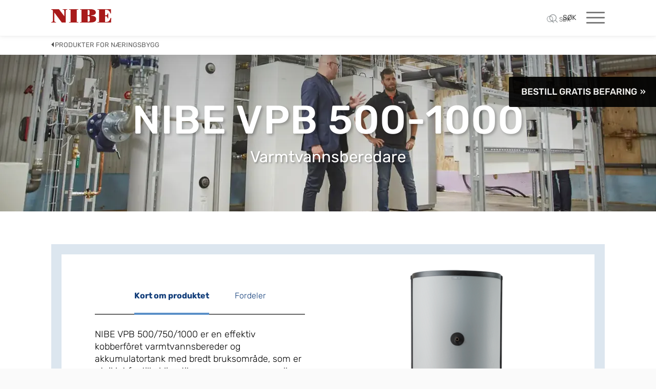

--- FILE ---
content_type: text/html;charset=UTF-8
request_url: https://www.nibe.eu/no/produkter/produkter-for-naeringsbygg/vpb-500-1000
body_size: 19033
content:
<!DOCTYPE html>
<html lang="no" class="sv-no-js sv-template-new-product-page-20">
<head>
   <meta charset="UTF-8">
   <script nonce="759b3550-f6a8-11f0-b33e-035b30fb645e">(function(c){c.add('sv-js');c.remove('sv-no-js');})(document.documentElement.classList)</script>
   <title>VPB 500-1000 | NIBE</title>
   <link rel="preload" href="/sitevision/system-resource/52f396d1304ae8b375ef2acad6e33a9cc155217d0bcc0f9cdb669bf074dd2335/js/jquery-social.js" as="script">
   <link rel="preload" href="/sitevision/system-resource/52f396d1304ae8b375ef2acad6e33a9cc155217d0bcc0f9cdb669bf074dd2335/envision/envision.js" as="script">
   <link rel="preload" href="/sitevision/system-resource/52f396d1304ae8b375ef2acad6e33a9cc155217d0bcc0f9cdb669bf074dd2335/js/utils.js" as="script">
   <link rel="preload" href="/sitevision/system-resource/52f396d1304ae8b375ef2acad6e33a9cc155217d0bcc0f9cdb669bf074dd2335/js/portlets-social.js" as="script">
               <meta name="description" content="">
                        <meta name="startNode" content="default">
            <meta name="viewport" content="width=device-width, initial-scale=1, minimum-scale=1, shrink-to-fit=no">
   <meta name="dcterms.identifier" content="https://www.nibe.eu">
   <meta name="dcterms.language" content="no">
   <meta name="dcterms.format" content="text/html">
   <meta name="dcterms.type" content="text">
   <link rel="canonical" href="https://www.nibe.eu/no/produkter/produkter-for-naeringsbygg/vpb-500-1000">
   <link rel="stylesheet" type="text/css" href="/2.71d2184415cc618ee4def/1768441686436/sitevision-responsive-grids.css">
   <link rel="stylesheet" type="text/css" href="/2.71d2184415cc618ee4def/1768441741308/sitevision-spacing.css">
   
      <link rel="stylesheet" type="text/css" href="/2.71d2184415cc618ee4def/auto/1768646360702/SiteVision.css">
      <link rel="stylesheet" type="text/css" href="/2.71d2184415cc618ee4def/0/9426/print/SiteVision.css">
   <link rel="stylesheet" type="text/css" href="/sitevision/system-resource/52f396d1304ae8b375ef2acad6e33a9cc155217d0bcc0f9cdb669bf074dd2335/css/portlets-social.css">
   <link rel="stylesheet" type="text/css" href="/sitevision/system-resource/52f396d1304ae8b375ef2acad6e33a9cc155217d0bcc0f9cdb669bf074dd2335/envision/envision.css">

      <link rel="stylesheet" type="text/css" href="/2.71d2184415cc618ee4def/91.1a317b28174e75e93e82a4d/1768441805453/0/sv-template-asset.css">
         <link rel="stylesheet" type="text/css" href="/webapp-resource/4.6b32f4c317e7f982fc118fe/360.1a317b28174e75e93e828de/1602593219758/webapp-assets.css">
      <link rel="stylesheet" type="text/css" href="/webapp-resource/4.6b32f4c317e7f982fc118fe/360.7f6fe6f91795dd71a3e1a26/1621862041236/webapp-assets.css">
      <script nonce="759b3550-f6a8-11f0-b33e-035b30fb645e">!function(t,e){t=t||"docReady",e=e||window;var n=[],o=!1,c=!1;function d(){if(!o){o=!0;for(var t=0;t<n.length;t++)try{n[t].fn.call(window,n[t].ctx)}catch(t){console&&console.error(t)}n=[]}}function a(){"complete"===document.readyState&&d()}e[t]=function(t,e){if("function"!=typeof t)throw new TypeError("callback for docReady(fn) must be a function");o?setTimeout(function(){t(e)},1):(n.push({fn:t,ctx:e}),"complete"===document.readyState?setTimeout(d,1):c||(document.addEventListener?(document.addEventListener("DOMContentLoaded",d,!1),window.addEventListener("load",d,!1)):(document.attachEvent("onreadystatechange",a),window.attachEvent("onload",d)),c=!0))}}("svDocReady",window);</script>
      <script src="/sitevision/system-resource/52f396d1304ae8b375ef2acad6e33a9cc155217d0bcc0f9cdb669bf074dd2335/js/jquery-social.js"></script>
      <script src="/2.71d2184415cc618ee4def/91.1a317b28174e75e93e82a4d/1768441805552/HEAD/0/sv-template-asset.js"></script>
   <link rel="preconnect" href="https://cdn.cookielaw.org" crossorigin>
<link rel="preconnect" href="https://geolocation.onetrust.com" crossorigin>
<link rel="preconnect" href="https://www.google.com">
<link rel="preconnect" href="https://www.googletagmanager.com">
<link rel="dns-prefetch" href="https://static.cloudflareinsights.com">
<script src="https://www.google.com/recaptcha/api.js" async defer></script>
                                                                                          <meta property="og:image" content="https://www.nibe.eu/images/18.5f2a483618b3eb10a9db11/1716532597696/nibe-logga-200.jpg" />
               <meta property="og:image:width" content="200" />
                     <meta property="og:image:height" content="200" />
                                                                                 <meta name="twitter:card" content="summary" />
<meta property="og:url" content="https://www.nibe.eu/no/produkter/produkter-for-naeringsbygg/vpb-500-1000" />
<meta property="og:type" content="website" />
   
   <link rel="apple-touch-icon" sizes="60x60" href="/images/18.33bb928717c32ed75591379/1716532107472/apple-touch-icon-60x60.png">
<link rel="apple-touch-icon" sizes="72x72" href="/images/18.33bb928717c32ed7559137a/1716532117637/apple-touch-icon-72x72.png">
<link rel="apple-touch-icon" sizes="76x76" href="/images/18.33bb928717c32ed7559137b/1716532127559/apple-touch-icon-76x76.png">
<link rel="apple-touch-icon" sizes="114x114" href="/images/18.33bb928717c32ed7559137c/1716532136908/apple-touch-icon-114x114.png">
<link rel="apple-touch-icon" sizes="120x120" href="/images/18.33bb928717c32ed7559137d/1716532145425/apple-touch-icon-120x120.png">
<link rel="apple-touch-icon" sizes="144x144" href="/images/18.33bb928717c32ed7559137e/1716532154660/apple-touch-icon-144x144.png">
<link rel="apple-touch-icon" sizes="152x152" href="/images/18.33bb928717c32ed7559137f/1716532163547/apple-touch-icon-152x152.png">
<link rel="apple-touch-icon" sizes="180x180" href="/images/18.33bb928717c32ed75591380/1716532171295/apple-touch-icon-180x180.png">

<link rel="icon" type="image/png" sizes="192x192" href="/images/18.33bb928717c32ed75591378/1716532096220/android-chrome-192x192.png">
<link rel="icon" type="image/png" sizes="16x16" href="/images/18.33bb928717c32ed75591381/1716532180261/favicon-16x16.png">
<link rel="icon" type="image/png" sizes="32x32" href="/images/18.33bb928717c32ed75591382/1716532187710/favicon-32x32.png">
<link rel="icon" type="image/png" sizes="96x96" href="/images/18.33bb928717c32ed75591383/1716532199079/favicon-96x96.png">
<link rel="mask-icon" href="/images/18.33bb928717c32ed75591384/1716532050261/safari-pinned-tab.svg">
   

   
<script id="not-nb-template">/* not-nb-template */</script>
<!--<link rel="stylesheet" href="https://fonts.googleapis.com/css2?family=Rubik:wght@300;400;500;700&display=swap" rel="stylesheet">-->
<link rel="stylesheet" href="https://www.nibe.eu/download/18.6e8729fc184415ed12a5d4/1667828317253/rubik-font-face.css">
<link rel="stylesheet" type="text/css" href="/download/18.2e39d0ad178cdfe736d39/1618379769993/generic-1.17.2.css">


<!--<link data-included-from="house" rel="stylesheet" type="text/css" href="/download/18.26177430180b11f0ff24b27/1653905374751/nibe-eu-2.9.0.css">
<link data-included-from="house" rel="stylesheet" type="text/css" href="/download/18.3a41bf3618294a6a5a14b06/1662020848680/nibe-eu-2.12.3.css">-->
<link data-included-from="house" rel="stylesheet" type="text/css" href="/download/18.564ba7d18469d1494e1191/1669109285818/nibe-eu-2.14.1.css">


<!--
<link data-included-from="house" rel="stylesheet" type="text/css" href="/download/18.1517203218c60c6ef7281c/1702965627237/nibe-eu-3.11.1.css">
<link data-included-from="house" rel="stylesheet" type="text/css" href="/download/18.3b0e15d818cfe80b013100b/1706097449304/nibe-eu-3.12.1.css">
<link data-included-from="house" rel="stylesheet" type="text/css" href="/download/18.3b0e15d818cfe80b013100d/1706100955537/nibe-eu-3.12.2.css">
<link data-included-from="house" rel="stylesheet" type="text/css" href="/download/18.5965412418fc335b9ce2a/1716984376961/nibe-eu-3.14.2.css">-->
<link data-included-from="house" rel="stylesheet" type="text/css" href="/download/18.1395e6bb193d14264ac2d81/1736933197586/nibe-eu-3.24.1.css">



<style>

@media only screen and (max-width: 700px) {
   .nb-card-layout-columns-1 .nb-card-item, 
   .nb-card-layout-columns-2 .nb-card-item, 
   .nb-card-layout-columns-3 .nb-card-item, 
   .nb-card-layout-columns-4 .nb-card-item, 
   .nb-card-layout-columns-fullwidth.nb-card-layout-columns-2 .nb-card-item {
       -ms-flex-preferred-size: 100%;
       flex-basis: 100%;
   }
}

   
   .has-visible-header-search .sv-searchform-portlet #overlay {
      display: block;
   }
</style>


<link rel="stylesheet" id="dev-style" type="text/css" href="/download/18.3a41bf3618294a6a5a16cd9/1663223002861/style.css">

<!--<script src="/download/18.26177430180b11f0ff24b4d/1653980859614/nibe-eu-1.0.0.js"></script>

<script src="/download/18.1517203218c60c6ef72828/1702967337299/nibe-eu-3.0.3.js"></script>-->

<script src="/download/18.3b0e15d818cfe80b0131b63/1707306364138/nibe-eu-3.0.4.js"></script>




<style>
.nb-card-layout-image-fit-contain .nb-card-media img {
    object-fit: contain;
}
.site-header-content-wrap {
   margin-bottom: 0 !important;
}
.nb-breadcrumbs-text {
  padding: 3px 7px 7px !important;

}
</style>
   <script>
    window.dataLayer = window.dataLayer || [];
    function gtag() {
        dataLayer.push(arguments);
    }
    gtag("consent", "default", {
        ad_storage: "denied",
        ad_user_data: "denied", 
        ad_personalization: "denied",
        analytics_storage: "denied",
        functionality_storage: "denied",
        personalization_storage: "denied",
        security_storage: "granted",
        wait_for_update: 2000,
    });
    gtag("set", "ads_data_redaction", true);
    gtag("set", "url_passthrough", true);
</script>

<script>
window.uetq = window.uetq || [];
window.uetq.push('consent', 'default', {
    'ad_storage': 'denied'
    });
</script>

<script>(function(w,d,s,l,i){w[l]=w[l]||[];w[l].push({'gtm.start':
      new Date().getTime(),event:'gtm.js'});var f=d.getElementsByTagName(s)[0],
      j=d.createElement(s),dl=l!='dataLayer'?'&l='+l:'';j.async=true;j.src=
      'https://www.googletagmanager.com/gtm.js?id='+i+dl;f.parentNode.insertBefore(j,f);
      })(window,document,'script','dataLayer','GTM-NN89CBJ');</script>
   

<!-- Start cookieyes banner -->
	<script id="cookieyes" type="text/javascript" src="https://cdn-cookieyes.com/client_data/cd9711a032ed7a1743512d8da64ab2ff/script.js"></script>
	<!-- End cookieyes banner -->


   



   





<script data-user="Anonymous" data-logged-in="false" data-valid-user="false"></script>


   <script src="https://analytics.ahrefs.com/analytics.js" data-key="+nGRl9UEqTJR4w6gE3X9wQ" async></script>
   <script>(function(){var dbpr=100;if(Math.random()*100>100-dbpr){var d="dbbRum",w=window,o=document,a=addEventListener,scr=o.createElement("script");scr.async=!0;w[d]=w[d]||[];w[d].push(["presampling",dbpr]);["error","unhandledrejection"].forEach(function(t){a(t,function(e){w[d].push([t,e])});});scr.src="https://cdn.debugbear.com/NGuGkKMHtRqU.js";o.head.appendChild(scr);}})()</script>
   <script>
(function() {
  var script = document.createElement('script');
  script.setAttribute('data-project-id', 'f260a295-d934-4d02-82de-0111e070cd86');
  script.src = 'https://ingest.promptwatch.com/js/client.min.js';
  document.head.appendChild(script);
})();
</script>
   <script nonce="759b3550-f6a8-11f0-b33e-035b30fb645e">
      window.sv = window.sv || {};
      sv.UNSAFE_MAY_CHANGE_AT_ANY_GIVEN_TIME_webAppExternals = {};
      sv.PageContext = {
      pageId: '4.6b32f4c317e7f982fc118fe',
      siteId: '2.71d2184415cc618ee4def',
      userIdentityId: '',
      userIdentityReadTimeout: 0,
      userLocale: 'no_NO',
      dev: false,
      csrfToken: '',
      html5: true,
      useServerSideEvents: false,
      nodeIsReadOnly: false
      };
   </script>
      <script nonce="759b3550-f6a8-11f0-b33e-035b30fb645e">!function(){"use strict";var t,n={},e={},i={};function r(t){return n[t]=n[t]||{instances:[],modules:{},bundle:{}},n[t]}document.querySelector("html").classList.add("js");var s={registerBootstrapData:function(t,n,i,r,s){var a,o=e[t];o||(o=e[t]={}),(a=o[i])||(a=o[i]={}),a[n]={subComponents:r,options:s}},registerInitialState:function(t,n){i[t]=n},registerApp:function(n){var e=n.applicationId,i=r(e);if(t){var s={};s[e]=i,s[e].instances=[n],t.start(s)}else i.instances.push(n)},registerModule:function(t){r(t.applicationId).modules[t.path]=t},registerBundle:function(t){r(t.applicationId).bundle=t.bundle},getRegistry:function(){return n},setAppStarter:function(n){t=n},getBootstrapData:function(t){return e[t]},getInitialState:function(t){return i[t]}};window.AppRegistry=s}();</script>
</head>
<body class=" sv-responsive  env-m-around--0">
<div  id="svid10_71d2184415cc618ee4d2cd" class="sv-layout page-container"><div class="sv-layout sv-skip-spacer sv-template-portlet
" id="svid30_1777e84d160506dc1ca1a2"><div id="searchTranslations"><!-- searchTranslations --></div><div class="sv-vertical sv-layout sv-skip-spacer sv-template-layout" id="svid10_1777e84d160506dc1ca18c"><div class="sv-vertical sv-layout sv-skip-spacer sv-template-layout" id="svid93_1777e84d160506dc1ca18d"><div class="sv-script-portlet sv-portlet sv-skip-spacer sv-template-portlet
" id="svid12_1777e84d160506dc1ca19a"><div id="searchTranslations-0"><!-- searchTranslations --></div><script type="text/javascript">var searchTranslations = {"headSearchSuggestions":"Search suggestions","resultBeforeHitcount":"Search results for","headSearchInputLabel":"Press enter to search or ESC to close","resultAfterHitcount":"hits"}</script>
</div>
</div>
</div>
</div>
<div class="sv-vertical sv-layout sv-template-layout" id="svid10_5634df6215f5e37dfde67"><div class="sv-script-portlet sv-portlet sv-skip-spacer sv-template-portlet
" id="svid12_5634df6215f5e37dfde68"><div id="GTMnoscriptiframe"><!-- GTM noscript iframe --></div>
</div>
</div>
<header class="sv-vertical sv-layout nibe-header sv-template-layout c8729"  id="svid10_71d2184415cc618ee4d2ce"><div class="sv-fluid-grid sv-grid-12-columns sv-layout sv-skip-spacer sv-template-layout c6590"  id="svid10_71d2184415cc618ee4d3a0"><div class="sv-row sv-layout sv-skip-spacer sv-template-layout" id="svid10_71d2184415cc618ee4d3a1"><div class="sv-layout site-header-content-wrap sv-skip-spacer sv-column-12 sv-template-layout c8747"  id="svid10_71d2184415cc618ee4d3a2"><div class="sv-horizontal sv-layout site-header-content sv-skip-spacer sv-template-layout" id="svid10_71d2184415cc618ee4d39b"><div class="sv-vertical sv-layout sv-skip-spacer sv-horizontal-column sv-template-layout" id="svid10_71d2184415cc618ee4d39c"><div class="sv-script-portlet sv-portlet sv-template-portlet
 c8741"  id="svid12_291107e31878e6f5c2c493e"><div id="Script"><!-- Script --></div><a class="nb-home-link" href="/no"><img class="nb-home-logo" alt="" width="117" height="26" src="/images/18.6394f9d91836c36799c18b7/1716537072922/nibe-logo-web.svg"></a></div>
</div>
<div class="sv-horizontal sv-layout sv-horizontal-column sv-template-layout" id="svid10_6545ae0315f9645808a8a7"><div class="sv-script-portlet sv-portlet sv-skip-spacer sv-horizontal-column sv-template-portlet
" id="svid12_6545ae0315f9645808a8ac"><div id="Search"><!-- Search --></div>
<a class="mobile-search open_search"><img src="/images/18.fa5380915f2edfaed9159/1512990835528/searchicon.svg"></a></div>
</div>
<div class="sv-html-portlet sv-portlet toggle-mobile-nav sv-horizontal-column sv-template-portlet
" id="svid12_26177430180b11f0ff248d7"><div id="HTMLtogglemobilenav"><!-- HTML - toggle-mobile-nav --></div><span class="toggle-mobile-nav-icon"><span></span></span></div>
<div class="sv-horizontal sv-layout sv-horizontal-column sv-template-layout" id="svid10_71d2184415cc618ee4dd1b"><div class="sv-html-portlet sv-portlet sv-skip-spacer sv-horizontal-column sv-template-portlet
" id="svid12_71d2184415cc618ee4dd0e"><div id="Menubutton"><!-- Menu button --></div><div class="menu-icon"></div>
</div>
</div>
<div  class="sv-custom-module sv-nes-website-navigation sv-horizontal-column sv-template-portlet
 c8725" id="svid12_3b0e15d818cfe80b01316a"><div id="NESWebsiteNavigation"><!-- NES Website Navigation --></div><div data-cid="12.3b0e15d818cfe80b01316a"><div class="nb-nav"><div class="nb-nav-toggle"><span></span></div><div class="nb-nav-content"><ul class="nb-nav-menu nb-nav-menu--level-1"><li class="nb-nav-item nb-nav-item--level-1 nb-nav-item--has-children nb-nav-item--level-1-has-children"><span class="nb-nav-title nb-nav-title--level-1 nb-nav-title--level-1-has-children nb-nav-title--has-children"><button class="nb-nav-link nb-nav-link--level-1 nb-nav-link--has-children" aria-expanded="false" aria-haspopup="false">Produkter</button><span class="nb-nav__toggle-child nb-nav__toggle-child--level-1"></span></span><div class="nb-nav-children nb-nav-children--level-2"><div class="nb-nav-children-content"><ul class="nb-nav-menu nb-nav-menu--level-2"><li class="nb-nav-item nb-nav-item--level-2"><span class="nb-nav-title nb-nav-title--level-2"><a class="nb-nav-link nb-nav-link--level-2" href="/no/produkter/s-serien">S-serien</a></span></li><li class="nb-nav-item nb-nav-item--level-2"><span class="nb-nav-title nb-nav-title--level-2"><a class="nb-nav-link nb-nav-link--level-2" href="/no/produkter/varmepumper">Varmepumper</a></span></li><li class="nb-nav-item nb-nav-item--level-2"><span class="nb-nav-title nb-nav-title--level-2"><a class="nb-nav-link nb-nav-link--level-2" href="/no/produkter/varmtvannsberedere">Varmtvannsberedere</a></span></li><li class="nb-nav-item nb-nav-item--level-2"><span class="nb-nav-title nb-nav-title--level-2"><a class="nb-nav-link nb-nav-link--level-2" href="/no/produkter/elektrokjeler">Elektrokjeler</a></span></li><li class="nb-nav-item nb-nav-item--level-2"><span class="nb-nav-title nb-nav-title--level-2"><a class="nb-nav-link nb-nav-link--level-2" href="/no/produkter/akkumulatortanker">Akkumulatortanker</a></span></li><li class="nb-nav-item nb-nav-item--level-2"><span class="nb-nav-title nb-nav-title--level-2"><a class="nb-nav-link nb-nav-link--level-2" href="/no/produkter/myuplink">myUplink</a></span></li><li class="nb-nav-item nb-nav-item--level-2"><span class="nb-nav-title nb-nav-title--level-2"><a class="nb-nav-link nb-nav-link--level-2" href="/no/produkter/produkter-for-naeringsbygg">Produkter for næringsbygg</a></span></li></ul></div></div></li><li class="nb-nav-item nb-nav-item--level-1"><span class="nb-nav-title nb-nav-title--level-1"><a class="nb-nav-link nb-nav-link--level-1" href="/no/forhandlere">Forhandlere</a></span></li><li class="nb-nav-item nb-nav-item--level-1"><span class="nb-nav-title nb-nav-title--level-1"><a class="nb-nav-link nb-nav-link--level-1" href="/no/gratis-befaring">Gratis befaring</a></span></li><li class="nb-nav-item nb-nav-item--level-1 nb-nav-item--has-children nb-nav-item--level-1-has-children"><span class="nb-nav-title nb-nav-title--level-1 nb-nav-title--level-1-has-children nb-nav-title--has-children"><button class="nb-nav-link nb-nav-link--level-1 nb-nav-link--has-children" aria-expanded="false" aria-haspopup="false">Kunnskapsbank</button><span class="nb-nav__toggle-child nb-nav__toggle-child--level-1"></span></span><div class="nb-nav-children nb-nav-children--level-2"><div class="nb-nav-children-content"><ul class="nb-nav-menu nb-nav-menu--level-2"><li class="nb-nav-item nb-nav-item--level-2"><span class="nb-nav-title nb-nav-title--level-2"><a class="nb-nav-link nb-nav-link--level-2" href="/no/kunnskapsbank/tips-til-deg-som-skal-kjope-varmepumpe">Tips til deg som skal kjøpe varmepumpe</a></span></li><li class="nb-nav-item nb-nav-item--level-2"><span class="nb-nav-title nb-nav-title--level-2"><a class="nb-nav-link nb-nav-link--level-2" href="/no/kunnskapsbank/hvordan-virker-en-varmepumpe">Hvordan virker en varmepumpe?</a></span></li><li class="nb-nav-item nb-nav-item--level-2"><span class="nb-nav-title nb-nav-title--level-2"><a class="nb-nav-link nb-nav-link--level-2" href="/no/kunnskapsbank/referanser">Referanser</a></span></li><li class="nb-nav-item nb-nav-item--level-2"><span class="nb-nav-title nb-nav-title--level-2"><a class="nb-nav-link nb-nav-link--level-2" href="/no/kunnskapsbank/smarte-hjem">Smarte hjem</a></span></li><li class="nb-nav-item nb-nav-item--level-2"><span class="nb-nav-title nb-nav-title--level-2"><a class="nb-nav-link nb-nav-link--level-2" href="/no/kunnskapsbank/kjoling">Kjøling</a></span></li><li class="nb-nav-item nb-nav-item--level-2"><span class="nb-nav-title nb-nav-title--level-2"><a class="nb-nav-link nb-nav-link--level-2" href="/no/kunnskapsbank/forsikring">Forsikring</a></span></li><li class="nb-nav-item nb-nav-item--level-2"><span class="nb-nav-title nb-nav-title--level-2"><a class="nb-nav-link nb-nav-link--level-2" href="/no/kunnskapsbank/produktguide-for-bolig">Produktguide for bolig</a></span></li><li class="nb-nav-item nb-nav-item--level-2"><span class="nb-nav-title nb-nav-title--level-2"><a class="nb-nav-link nb-nav-link--level-2" href="/no/kunnskapsbank/varmepumper-for-naeringsbygg">Varmepumper for næringsbygg</a></span></li></ul></div></div></li><li class="nb-nav-item nb-nav-item--level-1 nb-nav-item--has-children nb-nav-item--level-1-has-children"><span class="nb-nav-title nb-nav-title--level-1 nb-nav-title--level-1-has-children nb-nav-title--has-children"><button class="nb-nav-link nb-nav-link--level-1 nb-nav-link--has-children" aria-expanded="false" aria-haspopup="false">Support</button><span class="nb-nav__toggle-child nb-nav__toggle-child--level-1"></span></span><div class="nb-nav-children nb-nav-children--level-2"><div class="nb-nav-children-content"><ul class="nb-nav-menu nb-nav-menu--level-2"><li class="nb-nav-item nb-nav-item--level-2"><span class="nb-nav-title nb-nav-title--level-2"><a class="nb-nav-link nb-nav-link--level-2" href="/no/support/sporsmal-og-svar">Spørsmål og svar</a></span></li><li class="nb-nav-item nb-nav-item--level-2"><span class="nb-nav-title nb-nav-title--level-2"><a class="nb-nav-link nb-nav-link--level-2" href="/no/support/tips-til-vedlikehold">Tips til vedlikehold</a></span></li><li class="nb-nav-item nb-nav-item--level-2"><span class="nb-nav-title nb-nav-title--level-2"><a class="nb-nav-link nb-nav-link--level-2" href="/no/support/nibe-viser-hvordan">NIBE viser hvordan</a></span></li><li class="nb-nav-item nb-nav-item--level-2"><span class="nb-nav-title nb-nav-title--level-2"><a class="nb-nav-link nb-nav-link--level-2" href="/no/support/feilsoking">Feilsøking</a></span></li><li class="nb-nav-item nb-nav-item--level-2"><span class="nb-nav-title nb-nav-title--level-2"><a class="nb-nav-link nb-nav-link--level-2" href="/no/support/alarmsok">Alarmsøk</a></span></li><li class="nb-nav-item nb-nav-item--level-2"><span class="nb-nav-title nb-nav-title--level-2"><a class="nb-nav-link nb-nav-link--level-2" href="/no/support/nibe-modbus-manager">NIBE Modbus Manager</a></span></li><li class="nb-nav-item nb-nav-item--level-2"><span class="nb-nav-title nb-nav-title--level-2"><a class="nb-nav-link nb-nav-link--level-2" href="/no/support/bestill-service-pa-varmepumpe">Bestill service på varmepumpe</a></span></li><li class="nb-nav-item nb-nav-item--level-2"><span class="nb-nav-title nb-nav-title--level-2"><a class="nb-nav-link nb-nav-link--level-2" href="/no/support/brukermanualer-og-dokumenter">Brukermanualer og dokumenter</a></span></li><li class="nb-nav-item nb-nav-item--level-2"><span class="nb-nav-title nb-nav-title--level-2"><a class="nb-nav-link nb-nav-link--level-2" href="/no/support/kontakt-nibe-support">Kontakt NIBE support</a></span></li><li class="nb-nav-item nb-nav-item--level-2"><span class="nb-nav-title nb-nav-title--level-2"><a class="nb-nav-link nb-nav-link--level-2" href="/no/support/om-reklamasjon">Om reklamasjon</a></span></li></ul></div></div></li><li class="nb-nav-item nb-nav-item--level-1 nb-nav-item--has-children nb-nav-item--level-1-has-children"><span class="nb-nav-title nb-nav-title--level-1 nb-nav-title--level-1-has-children nb-nav-title--has-children"><button class="nb-nav-link nb-nav-link--level-1 nb-nav-link--has-children" aria-expanded="false" aria-haspopup="false">Om NIBE</button><span class="nb-nav__toggle-child nb-nav__toggle-child--level-1"></span></span><div class="nb-nav-children nb-nav-children--level-2"><div class="nb-nav-children-content"><ul class="nb-nav-menu nb-nav-menu--level-2"><li class="nb-nav-item nb-nav-item--level-2"><span class="nb-nav-title nb-nav-title--level-2"><a class="nb-nav-link nb-nav-link--level-2" href="/no/om-nibe/om-oss">Om oss</a></span></li><li class="nb-nav-item nb-nav-item--level-2"><span class="nb-nav-title nb-nav-title--level-2"><a class="nb-nav-link nb-nav-link--level-2" href="/no/om-nibe/baerekraftige-losninger">Bærekraftige løsninger</a></span></li><li class="nb-nav-item nb-nav-item--level-2"><span class="nb-nav-title nb-nav-title--level-2"><a class="nb-nav-link nb-nav-link--level-2" href="/no/om-nibe/personvernerklaering">Personvernerklæring</a></span></li><li class="nb-nav-item nb-nav-item--level-2"><span class="nb-nav-title nb-nav-title--level-2"><a class="nb-nav-link nb-nav-link--level-2" href="/no/om-nibe/informasjonskapsler">Informasjonskapsler</a></span></li><li class="nb-nav-item nb-nav-item--level-2"><span class="nb-nav-title nb-nav-title--level-2"><a class="nb-nav-link nb-nav-link--level-2" href="/no/om-nibe/iso-sertifikat-og-policies">ISO-sertifikat og policies</a></span></li><li class="nb-nav-item nb-nav-item--level-2"><span class="nb-nav-title nb-nav-title--level-2"><a class="nb-nav-link nb-nav-link--level-2" href="/no/om-nibe/kontakt">Kontakt</a></span></li></ul></div></div></li></ul><ul class="nb-nav-menu-secondary"><li><button class="nb-nav-menu-item-secondary nb-nav-menu-item-secondary--toggle-search" title="Toggle search"><span class="nb-nav-menu-icon-search" title="SØK"><svg width="14px" height="14px" viewBox="0 0 14 14"><defs/><g id="Search-results" stroke="none" stroke-width="1" fill="none" fill-rule="evenodd"><g transform="translate(-1228.000000, -39.000000)" fill="#5B6367"><path d="M1237.58816,41.5513158 C1238.56429,42.5268947 1239.05245,43.7028947 1239.05263,45.0789474 C1239.05337,45.4691053 1239.01339,45.8436053 1238.93289,46.2026316 C1238.73487,47.1032368 1238.28982,47.8951579 1237.59737,48.5789474 L1237.57895,48.5973684 C1236.61663,49.5672368 1235.45003,50.0522632 1234.07895,50.0526316 C1232.70289,50.0524474 1231.52708,49.5642895 1230.55132,48.5881579 C1229.58716,47.6245526 1229.10526,46.4548158 1229.10526,45.0789474 C1229.10508,43.7027105 1229.58697,42.5268947 1230.55132,41.5513158 C1231.52689,40.5869737 1232.70271,40.1048947 1234.07895,40.1052632 C1235.45482,40.1050789 1236.62455,40.5871579 1237.58816,41.5513158 M1242,52.4473684 C1242.00018,52.2944737 1241.94492,52.1625789 1241.83421,52.0513158 L1238.74868,48.9657895 C1239.38955,48.2201053 1239.81029,47.379 1240.01053,46.4421053 L1240.01053,46.4328947 C1240.10816,45.9998158 1240.15716,45.5486842 1240.15789,45.0789474 C1240.15808,43.3972895 1239.56253,41.9602632 1238.37105,40.7684211 C1237.19192,39.5896579 1235.76116,39.0001842 1234.07895,39 C1232.39729,39.0003684 1230.96045,39.5898421 1229.76842,40.7684211 C1228.58984,41.9604474 1228.00037,43.3972895 1228,45.0789474 C1228.00018,46.7611579 1228.58966,48.1917368 1229.76842,49.3710526 C1230.96045,50.5625263 1232.39711,51.1580789 1234.07895,51.1578947 C1235.57308,51.1582632 1236.86863,50.6887105 1237.96579,49.7486842 L1241.05132,52.8342105 C1241.16239,52.9451053 1241.29447,53.0001842 1241.44737,53 C1241.60026,53.0001842 1241.72903,52.9451053 1241.83421,52.8342105 C1241.94492,52.7292105 1242.00018,52.6000789 1242,52.4473684" /></g></g></svg></span><span>SØK</span></button></li></ul></div></div></div><script nonce="759b3550-f6a8-11f0-b33e-035b30fb645e" >AppRegistry.registerBootstrapData('12.3b0e15d818cfe80b01316a','12.3b0e15d818cfe80b01316a','AGNOSTIC_RENDERER');</script><script nonce="759b3550-f6a8-11f0-b33e-035b30fb645e">AppRegistry.registerInitialState('12.3b0e15d818cfe80b01316a',{"app":{"menu":[{"url":"/no/produkter","name":"Produkter","level":1,"hasChildren":true,"isCurrentPage":false,"children":[{"url":"/no/produkter/s-serien","name":"S-serien","level":2,"hasChildren":false,"isCurrentPage":false,"children":[]},{"url":"/no/produkter/varmepumper","name":"Varmepumper","level":2,"hasChildren":false,"isCurrentPage":false,"children":[]},{"url":"/no/produkter/varmtvannsberedere","name":"Varmtvannsberedere","level":2,"hasChildren":false,"isCurrentPage":false,"children":[]},{"url":"/no/produkter/elektrokjeler","name":"Elektrokjeler","level":2,"hasChildren":false,"isCurrentPage":false,"children":[]},{"url":"/no/produkter/akkumulatortanker","name":"Akkumulatortanker","level":2,"hasChildren":false,"isCurrentPage":false,"children":[]},{"url":"/no/produkter/myuplink","name":"myUplink","level":2,"hasChildren":false,"isCurrentPage":false,"children":[]},{"url":"/no/produkter/produkter-for-naeringsbygg","name":"Produkter for næringsbygg","level":2,"hasChildren":false,"isCurrentPage":false,"children":[]}]},{"url":"/no/forhandlere","name":"Forhandlere","level":1,"hasChildren":false,"isCurrentPage":false,"children":[]},{"url":"/no/gratis-befaring","name":"Gratis befaring","level":1,"hasChildren":false,"isCurrentPage":false,"children":[]},{"url":"/no/kunnskapsbank","name":"Kunnskapsbank","level":1,"hasChildren":true,"isCurrentPage":false,"children":[{"url":"/no/kunnskapsbank/tips-til-deg-som-skal-kjope-varmepumpe","name":"Tips til deg som skal kjøpe varmepumpe","level":2,"hasChildren":false,"isCurrentPage":false,"children":[]},{"url":"/no/kunnskapsbank/hvordan-virker-en-varmepumpe","name":"Hvordan virker en varmepumpe?","level":2,"hasChildren":false,"isCurrentPage":false,"children":[]},{"url":"/no/kunnskapsbank/referanser","name":"Referanser","level":2,"hasChildren":false,"isCurrentPage":false,"children":[]},{"url":"/no/kunnskapsbank/smarte-hjem","name":"Smarte hjem","level":2,"hasChildren":false,"isCurrentPage":false,"children":[]},{"url":"/no/kunnskapsbank/kjoling","name":"Kjøling","level":2,"hasChildren":false,"isCurrentPage":false,"children":[]},{"url":"/no/kunnskapsbank/forsikring","name":"Forsikring","level":2,"hasChildren":false,"isCurrentPage":false,"children":[]},{"url":"/no/kunnskapsbank/produktguide-for-bolig","name":"Produktguide for bolig","level":2,"hasChildren":false,"isCurrentPage":false,"children":[]},{"url":"/no/kunnskapsbank/varmepumper-for-naeringsbygg","name":"Varmepumper for næringsbygg","level":2,"hasChildren":false,"isCurrentPage":false,"children":[]}]},{"url":"/no/support","name":"Support","level":1,"hasChildren":true,"isCurrentPage":false,"children":[{"url":"/no/support/sporsmal-og-svar","name":"Spørsmål og svar","level":2,"hasChildren":false,"isCurrentPage":false,"children":[]},{"url":"/no/support/tips-til-vedlikehold","name":"Tips til vedlikehold","level":2,"hasChildren":false,"isCurrentPage":false,"children":[]},{"url":"/no/support/nibe-viser-hvordan","name":"NIBE viser hvordan","level":2,"hasChildren":false,"isCurrentPage":false,"children":[]},{"url":"/no/support/feilsoking","name":"Feilsøking","level":2,"hasChildren":false,"isCurrentPage":false,"children":[]},{"url":"/no/support/alarmsok","name":"Alarmsøk","level":2,"hasChildren":false,"isCurrentPage":false,"children":[]},{"url":"/no/support/nibe-modbus-manager","name":"NIBE Modbus Manager","level":2,"hasChildren":false,"isCurrentPage":false,"children":[]},{"url":"/no/support/bestill-service-pa-varmepumpe","name":"Bestill service på varmepumpe","level":2,"hasChildren":false,"isCurrentPage":false,"children":[]},{"url":"/no/support/brukermanualer-og-dokumenter","name":"Brukermanualer og dokumenter","level":2,"hasChildren":false,"isCurrentPage":false,"children":[]},{"url":"/no/support/kontakt-nibe-support","name":"Kontakt NIBE support","level":2,"hasChildren":false,"isCurrentPage":false,"children":[]},{"url":"/no/support/om-reklamasjon","name":"Om reklamasjon","level":2,"hasChildren":false,"isCurrentPage":false,"children":[]}]},{"url":"/no/om-nibe","name":"Om NIBE","level":1,"hasChildren":true,"isCurrentPage":false,"children":[{"url":"/no/om-nibe/om-oss","name":"Om oss","level":2,"hasChildren":false,"isCurrentPage":false,"children":[]},{"url":"/no/om-nibe/baerekraftige-losninger","name":"Bærekraftige løsninger","level":2,"hasChildren":false,"isCurrentPage":false,"children":[]},{"url":"/no/om-nibe/personvernerklaering","name":"Personvernerklæring","level":2,"hasChildren":false,"isCurrentPage":false,"children":[]},{"url":"/no/om-nibe/informasjonskapsler","name":"Informasjonskapsler","level":2,"hasChildren":false,"isCurrentPage":false,"children":[]},{"url":"/no/om-nibe/iso-sertifikat-og-policies","name":"ISO-sertifikat og policies","level":2,"hasChildren":false,"isCurrentPage":false,"children":[]},{"url":"/no/om-nibe/kontakt","name":"Kontakt","level":2,"hasChildren":false,"isCurrentPage":false,"children":[]}]}],"secondaryMenu":[],"languages":[],"settings":{"maxLevels":3,"addOverlay":false,"searchText":"SØK","preventDefault":true,"preventDefaultLevel1":false,"visibleCurrentPage":true,"breakpointMobile":"1300","iconToggleSearch":"\u003csvg width=\"14px\" height=\"14px\" viewBox=\"0 0 14 14\">\u003cdefs/>\u003cg id=\"Search-results\" stroke=\"none\" stroke-width=\"1\" fill=\"none\" fill-rule=\"evenodd\">\u003cg transform=\"translate(-1228.000000, -39.000000)\" fill=\"#5B6367\">\u003cpath d=\"M1237.58816,41.5513158 C1238.56429,42.5268947 1239.05245,43.7028947 1239.05263,45.0789474 C1239.05337,45.4691053 1239.01339,45.8436053 1238.93289,46.2026316 C1238.73487,47.1032368 1238.28982,47.8951579 1237.59737,48.5789474 L1237.57895,48.5973684 C1236.61663,49.5672368 1235.45003,50.0522632 1234.07895,50.0526316 C1232.70289,50.0524474 1231.52708,49.5642895 1230.55132,48.5881579 C1229.58716,47.6245526 1229.10526,46.4548158 1229.10526,45.0789474 C1229.10508,43.7027105 1229.58697,42.5268947 1230.55132,41.5513158 C1231.52689,40.5869737 1232.70271,40.1048947 1234.07895,40.1052632 C1235.45482,40.1050789 1236.62455,40.5871579 1237.58816,41.5513158 M1242,52.4473684 C1242.00018,52.2944737 1241.94492,52.1625789 1241.83421,52.0513158 L1238.74868,48.9657895 C1239.38955,48.2201053 1239.81029,47.379 1240.01053,46.4421053 L1240.01053,46.4328947 C1240.10816,45.9998158 1240.15716,45.5486842 1240.15789,45.0789474 C1240.15808,43.3972895 1239.56253,41.9602632 1238.37105,40.7684211 C1237.19192,39.5896579 1235.76116,39.0001842 1234.07895,39 C1232.39729,39.0003684 1230.96045,39.5898421 1229.76842,40.7684211 C1228.58984,41.9604474 1228.00037,43.3972895 1228,45.0789474 C1228.00018,46.7611579 1228.58966,48.1917368 1229.76842,49.3710526 C1230.96045,50.5625263 1232.39711,51.1580789 1234.07895,51.1578947 C1235.57308,51.1582632 1236.86863,50.6887105 1237.96579,49.7486842 L1241.05132,52.8342105 C1241.16239,52.9451053 1241.29447,53.0001842 1241.44737,53 C1241.60026,53.0001842 1241.72903,52.9451053 1241.83421,52.8342105 C1241.94492,52.7292105 1242.00018,52.6000789 1242,52.4473684\" />\u003c/g>\u003c/g>\u003c/svg>","useLanguageSwitcher":false}}});</script>
<script nonce="759b3550-f6a8-11f0-b33e-035b30fb645e">AppRegistry.registerApp({applicationId:'nes-website-navigation|1.1.0',htmlElementId:'svid12_3b0e15d818cfe80b01316a',route:'/',portletId:'12.3b0e15d818cfe80b01316a',locale:'no-NO',defaultLocale:'en',webAppId:'nes-website-navigation',webAppVersion:'1.1.0',webAppAopId:'360.1395e6bb193d14264ac2990',webAppImportTime:'1736424872356',requiredLibs:{"react":"17.0.2"}});</script></div>
<div class="sv-vertical sv-layout nav-primary sv-horizontal-column sv-template-layout" id="svid10_71d2184415cc618ee4d39d"><div class="sv-vertical sv-layout sv-skip-spacer sv-template-layout" id="svid93_2f08d7201617c006fd7aed2"><div class="sv-custom-module sv-skip-spacer sv-template-portlet
" id="svid12_2f08d7201617c006fd7aed3"><div id="Mainmenu"><!-- Main menu --></div><div class="sv-script-portlet sv-portlet sv-skip-spacer sv-template-portlet
"><!--sv-no-index-->
<ul class="nibe-navigationMain">
<li class="nibe-navigationMain-item nibe-navigationMain-item-lit"><a href="/no/produkter" class="nibe-navigationMain-item-link">Produkter</a>
<div class="nibe-navigationMain-item-megaMenu">
<div class="sv-horizontal sv-layout sv-skip-spacer" id="svid10_58e7764b16737f7f1f5863"><div  class="sv-vertical sv-layout mobile-submenu-item sv-skip-spacer sv-horizontal-column c8751" id="svid10_58e7764b16737f7f1f5864"><div class="sv-jcrmenu-portlet sv-portlet sv-skip-spacer" id="svid12_58e7764b16737f7f1f5865"><div id="Kopia1avMeny"><!-- Kopia (1) av Meny --></div>                  
         
                     
      
                        
      <ul class="nibe-navigationMain-dropdown">
                           
            
                           <li class="nibe-navigationMain-dropdown-item">
                        <a href="/no/produkter/s-serien" class="c8730">S-serien</a></li>
                                    
            
                           <li class="nibe-navigationMain-dropdown-item">
                        <a href="/no/produkter/varmepumper" class="c8730">Varmepumper</a></li>
                                    
            
                           <li class="nibe-navigationMain-dropdown-item">
                        <a href="/no/produkter/varmtvannsberedere" class="c8730">Varmtvannsberedere</a></li>
                                    
            
                           <li class="nibe-navigationMain-dropdown-item">
                        <a href="/no/produkter/elektrokjeler" class="c8730">Elektrokjeler</a></li>
                                    
            
                           <li class="nibe-navigationMain-dropdown-item">
                        <a href="/no/produkter/akkumulatortanker" class="c8730">Akkumulatortanker</a></li>
                                    
            
                           <li class="nibe-navigationMain-dropdown-item">
                        <a href="/no/produkter/myuplink" class="c8730">myUplink</a></li>
                                    
            
                           <li class="nibe-navigationMain-dropdown-item">
                        <a href="/no/produkter/produkter-for-naeringsbygg" class="c8730">Produkter for næringsbygg</a></li>
                     </ul>
   </div>
</div>
<div  class="sv-vertical sv-layout sv-hide-sv-bp-phone sv-hide-sv-bp-tablet sv-horizontal-column c8728" id="svid10_58e7764b16737f7f1f5866"><div class="sv-image-portlet sv-portlet sv-skip-spacer c8726"  id="svid12_58e7764b16737f7f1f5867"><div id="Bild"><!-- Bild --></div><img alt="" class="sv-noborder c8766"  width="926" height="485" srcset="/images/18.64628edd161676d596710f/1611654834113/x160p/Om-NIBE926x485.jpg 160w, /images/18.64628edd161676d596710f/1611654834113/x320p/Om-NIBE926x485.jpg 320w, /images/18.64628edd161676d596710f/1611654834113/x480p/Om-NIBE926x485.jpg 480w, /images/18.64628edd161676d596710f/1611654834113/x640p/Om-NIBE926x485.jpg 640w, /images/18.64628edd161676d596710f/1611654834113/x800p/Om-NIBE926x485.jpg 800w, /images/18.64628edd161676d596710f/1611654834113/Om-NIBE926x485.jpg 926w" sizes="100vw" src="/images/18.64628edd161676d596710f/1611654834113/Om-NIBE926x485.jpg"></div>
</div>
</div>
</div>
</li><li class="nibe-navigationMain-item"><a href="/no/forhandlere" class="nibe-navigationMain-item-link">Forhandlere</a>
</li><li class="nibe-navigationMain-item"><a href="/no/gratis-befaring" class="nibe-navigationMain-item-link">Gratis befaring</a>
</li><li class="nibe-navigationMain-item"><a href="/no/kunnskapsbank" class="nibe-navigationMain-item-link">Kunnskapsbank</a>
</li><li class="nibe-navigationMain-item"><a href="/no/support" class="nibe-navigationMain-item-link">Support</a>
</li><li class="nibe-navigationMain-item"><a href="/no/om-nibe" class="nibe-navigationMain-item-link">Om NIBE</a>
<div class="nibe-navigationMain-item-megaMenu">
<div class="sv-horizontal sv-layout sv-skip-spacer" id="svid10_58e7764b16737f7f1f589a"><div  class="sv-vertical sv-layout mobile-submenu-item sv-skip-spacer sv-horizontal-column c5898" id="svid10_58e7764b16737f7f1f589b"><div class="sv-jcrmenu-portlet sv-portlet sv-skip-spacer" id="svid12_58e7764b16737f7f1f589c"><div id="Meny"><!-- Meny --></div>                  
         
                     
      
                        
      <ul class="nibe-navigationMain-dropdown">
                           
            
                           <li class="nibe-navigationMain-dropdown-item">
                        <a href="/no/om-nibe/om-oss" class="c8730">Om oss</a></li>
                                    
            
                           <li class="nibe-navigationMain-dropdown-item">
                        <a href="/no/om-nibe/baerekraftige-losninger" class="c8730">Bærekraftige løsninger</a></li>
                                    
            
                           <li class="nibe-navigationMain-dropdown-item">
                        <a href="/no/om-nibe/personvernerklaering" class="c8730">Personvernerklæring</a></li>
                                    
            
                           <li class="nibe-navigationMain-dropdown-item">
                        <a href="/no/om-nibe/informasjonskapsler" class="c8730">Informasjonskapsler</a></li>
                                    
            
                           <li class="nibe-navigationMain-dropdown-item">
                        <a href="/no/om-nibe/iso-sertifikat-og-policies" class="c8730">ISO-sertifikat og policies</a></li>
                                    
            
                           <li class="nibe-navigationMain-dropdown-item">
                        <a href="/no/om-nibe/kontakt" class="c8730">Kontakt</a></li>
                     </ul>
   </div>
</div>
<div  class="sv-vertical sv-layout sv-hide-sv-bp-phone sv-hide-sv-bp-tablet sv-horizontal-column c8728" id="svid10_58e7764b16737f7f1f589d"><div class="sv-image-portlet sv-portlet sv-skip-spacer c8726"  id="svid12_58e7764b16737f7f1f589e"><div id="Bild"><!-- Bild --></div></div>
</div>
</div>
</div>
</li></ul>
<!--/sv-no-index-->
</div>
</div>
</div>
</div>
<div  class="sv-vertical sv-layout nav-secondary sv-template-layout c8739" id="svid10_71d2184415cc618ee4d39e"><div class="sv-vertical sv-layout sv-skip-spacer sv-template-layout" id="svid93_2f08d7201617c006fd7aed5"><div class="sv-searchform-portlet sv-portlet sv-skip-spacer sv-template-portlet
" id="svid12_2f08d7201617c006fd7aed6"><div id="Search-0"><!-- Search --></div>


                                                                                      
<script nonce="759b3550-f6a8-11f0-b33e-035b30fb645e">
svDocReady(function() {
   // Queries server for a suggestion list and shows it below the search field
   $svjq("#search12_2f08d7201617c006fd7aed6").svAutoComplete({
      source: "/4.6b32f4c317e7f982fc118fe/12.2f08d7201617c006fd7aed6.json?state=autoComplete",
      minLength: 2,
      delay: 200,
      selectedValueContainerId: ""
   });
   // Backwards compatibility for custom templates
   $svjq("#search12_2f08d7201617c006fd7aed6").on('focusin', function() {
      if ($svjq("#search12_2f08d7201617c006fd7aed6").val() == "") {
         $svjq("#search12_2f08d7201617c006fd7aed6").val("");
         return false;
      }
   });
   // Submit, blocks empty and placeholder queries
   $svjq("#search12_2f08d7201617c006fd7aed6button").on('click', function() {
      const qry = $svjq("#search12_2f08d7201617c006fd7aed6").val();
      if (qry == "" || qry == "") {
         return false;
      }
   });
   // Invokes the search button if user presses the enter key (needed in IE)
   $svjq("#search12_2f08d7201617c006fd7aed6").on('keypress', function(e) {
      if (e.which == 13) {
         $svjq("#search12_2f08d7201617c006fd7aed6button").trigger('focus').trigger('click');
         return false;
      }
   });
});
</script>


   <div id="overlay">
   
<i class="exit-icon"></i>
<form method="get" action="/no/sokeresultat" class="sv-nomargin" id="searchforminmenu">
   <div>
      <label for="search12_2f08d7201617c006fd7aed6" class="svhidden">Søk</label>
      <input id="search12_2f08d7201617c006fd7aed6" class="normal sv-vamiddle search-text-input c8720"  type="text" name="query" placeholder="Skriv inn søkeord og trykk på Enter" value="" />
		<img class="search-icon" src="/images/18.fa5380915f2edfaed9159/1512990835528/searchicon.svg">
               <input  id="search12_2f08d7201617c006fd7aed6button" type="submit" class="normal sv-vamiddle c8725" name="submitButton" value="Søk" />
         </div>
   <p class="search_instruction headSearchInputLabel">
	</p>
</form>


</div></div>
<div class="sv-custom-module sv-hide-sv-bp-phone sv-hide-sv-bp-desktop sv-hide-sv-bp-tablet sv-template-portlet
" id="svid12_2f08d7201617c006fd7aed7"><div id="Searchmenu"><!-- Search menu --></div><div class="sv-script-portlet sv-portlet sv-skip-spacer sv-template-portlet
">
<ul class="nibe-navigationMain">
   <li class="nibe-navigationMain-item desktop-search">
		<a class="nibe-navigationMain-item-link open_search">
                 	 <img src="/images/18.fa5380915f2edfaed9159/1512990835528/searchicon.svg">
                  <span>SØK</span>
      </a>
   </li>
      </ul></div>
</div>
</div>
</div>
</div>
</div>
</div>
</div>
</header>
<div class="sv-vertical sv-layout nibe-vertical-content sv-template-layout c8727"  id="svid10_1777e84d160506dc1ca7f4f"><div class="sv-vertical sv-layout sv-skip-spacer sv-template-layout" id="svid10_71d2184415cc618ee4dbac"><div class="sv-vertical sv-layout sv-skip-spacer sv-template-layout" id="svid10_24e4cb8217594fb2fa71b7b"><div class="sv-vertical sv-layout sv-skip-spacer sv-template-layout" id="svid93_10b6a2611845dc42562e9b"><div class="sv-custom-module sv-nibe-breadcrumbs_and_sticky nb-breadcrumbs sv-skip-spacer sv-template-portlet
" id="svid12_10b6a2611845dc42562e9c"><div id="BreadcrumbsandSticky"><!-- Breadcrumbs and Sticky --></div><div data-cid="945c4a0c-0eec-a637-253d-23c4636accef">
    <script>
        document
            .documentElement
            .classList
            .add('has-breadcrumbs');
    </script>

    <div class="nb-breadcrumbs-content">
        <div class="nb-breadcrumbs-items">
            
                <span class="nb-breadcrumbs-item">
                    <a href="/no" class="nb-breadcrumbs-text nb-breadcrumbs-link">Start</a>
                </span>
            
                <span class="nb-breadcrumbs-item">
                    <a href="/no/produkter" class="nb-breadcrumbs-text nb-breadcrumbs-link">Produkter</a>
                </span>
            
                <span class="nb-breadcrumbs-item">
                    <a href="/no/produkter/produkter-for-naeringsbygg" class="nb-breadcrumbs-text nb-breadcrumbs-link">Produkter for næringsbygg</a>
                </span>
            
                <span class="nb-breadcrumbs-item">
                    <span class="nb-breadcrumbs-text">VPB 500-1000</span>
                </span>
            
        </div>
        
            <span>
                <a href="/no/gratis-befaring" class="nb-breadcrumbs-featured-link">Bestill gratis befaring</a>
            </span>
        
    </div>

</div><script nonce="759b3550-f6a8-11f0-b33e-035b30fb645e">AppRegistry.registerBootstrapData('12.10b6a2611845dc42562e9c','945c4a0c-0eec-a637-253d-23c4636accef','main',[],undefined);</script><script nonce="759b3550-f6a8-11f0-b33e-035b30fb645e">AppRegistry.registerInitialState('12.10b6a2611845dc42562e9c',{"breadCrumbs":{"crumbs":["\u003ca href=\"/no\" class=\"nb-breadcrumbs-text nb-breadcrumbs-link\">Start\u003c/a>","\u003ca href=\"/no/produkter\" class=\"nb-breadcrumbs-text nb-breadcrumbs-link\">Produkter\u003c/a>","\u003ca href=\"/no/produkter/produkter-for-naeringsbygg\" class=\"nb-breadcrumbs-text nb-breadcrumbs-link\">Produkter for næringsbygg\u003c/a>","\u003cspan class=\"nb-breadcrumbs-text\">VPB 500-1000\u003c/span>"],"sticky":{"text":"Bestill gratis befaring","link":"/no/gratis-befaring"}},"route":"/"});</script>
<script nonce="759b3550-f6a8-11f0-b33e-035b30fb645e">AppRegistry.registerApp({applicationId:'nibe.breadcrumbs_and_sticky|1.0.1',htmlElementId:'svid12_10b6a2611845dc42562e9c',route:'/',portletId:'12.10b6a2611845dc42562e9c',locale:'no-NO',defaultLocale:'en',webAppId:'nibe.breadcrumbs_and_sticky',webAppVersion:'1.0.1',webAppAopId:'360.7f6fe6f91795dd71a3e1a26',webAppImportTime:'1621862041236',requiredLibs:{},childComponentStateExtractionStrategy:'BY_ID'});</script></div>
</div>
</div>
<div id="svid94_1a317b28174e75e93e82a5b"><div class="sv-vertical sv-layout sv-skip-spacer sv-template-layout" id="svid10_1a317b28174e75e93e82a5c"><div id="svid94_6b32f4c317e7f982fc11902" class="pagecontent sv-layout"><div id="Hero"><!-- Hero --></div><div class="sv-custom-module sv-nb-hero-banner sv-skip-spacer" id="svid12_6b32f4c317e7f982fc11903"><div id="NBHeroBanner"><!-- NB Hero Banner --></div><div class="hero-banner size-small primary-colour-theme hero-banner-layout-default   " data-cid="f610e1dd-20b2-c33c-a0f0-40c33df39157"><div class="hero-banner-bg-container hero-banner-has-text">
   
      <img src="/images/18.6170c680180c00279ec583/1713185155413/industri-n%C3%A6ring-1600-NIBE.webp" srcset="/images/18.6170c680180c00279ec583/1713185155413/x160p/industri-n%C3%A6ring-1600-NIBE.webp 160w, /images/18.6170c680180c00279ec583/1713185155413/x320p/industri-n%C3%A6ring-1600-NIBE.webp 320w, /images/18.6170c680180c00279ec583/1713185155413/x480p/industri-n%C3%A6ring-1600-NIBE.webp 480w, /images/18.6170c680180c00279ec583/1713185155413/x640p/industri-n%C3%A6ring-1600-NIBE.webp 640w, /images/18.6170c680180c00279ec583/1713185155413/x800p/industri-n%C3%A6ring-1600-NIBE.webp 800w, /images/18.6170c680180c00279ec583/1713185155413/x960p/industri-n%C3%A6ring-1600-NIBE.webp 960w, /images/18.6170c680180c00279ec583/1713185155413/x1120p/industri-n%C3%A6ring-1600-NIBE.webp 1120w, /images/18.6170c680180c00279ec583/1713185155413/x1280p/industri-n%C3%A6ring-1600-NIBE.webp 1280w, /images/18.6170c680180c00279ec583/1713185155413/x1440p/industri-n%C3%A6ring-1600-NIBE.webp 1440w, /images/18.6170c680180c00279ec583/1713185155413/industri-n%C3%A6ring-1600-NIBE.webp 1600w" sizes="100vw" class="sv-noborder" alt="NIBE Varmtvannsberedare">
   
</div>



   <div class="hero-banner-text-container"
   
   >
      <div class="hero-banner-text">
         <h1 class="hero-banner-header">NIBE VPB 500-1000</h1>
         
            <div class="hero-banner-sub-header">Varmtvannsberedare</div>
         
         
      </div>
   </div>






</div><script nonce="759b3550-f6a8-11f0-b33e-035b30fb645e">AppRegistry.registerBootstrapData('12.6b32f4c317e7f982fc11903','f610e1dd-20b2-c33c-a0f0-40c33df39157','main',[],undefined);</script><script nonce="759b3550-f6a8-11f0-b33e-035b30fb645e">AppRegistry.registerInitialState('12.6b32f4c317e7f982fc11903',{"title":"NIBE VPB 500-1000","text":"Varmtvannsberedare","buttons":[],"image":"\u003cimg src=\"/images/18.6170c680180c00279ec583/1713185155413/industri-n%C3%A6ring-1600-NIBE.webp\" srcset=\"/images/18.6170c680180c00279ec583/1713185155413/x160p/industri-n%C3%A6ring-1600-NIBE.webp 160w, /images/18.6170c680180c00279ec583/1713185155413/x320p/industri-n%C3%A6ring-1600-NIBE.webp 320w, /images/18.6170c680180c00279ec583/1713185155413/x480p/industri-n%C3%A6ring-1600-NIBE.webp 480w, /images/18.6170c680180c00279ec583/1713185155413/x640p/industri-n%C3%A6ring-1600-NIBE.webp 640w, /images/18.6170c680180c00279ec583/1713185155413/x800p/industri-n%C3%A6ring-1600-NIBE.webp 800w, /images/18.6170c680180c00279ec583/1713185155413/x960p/industri-n%C3%A6ring-1600-NIBE.webp 960w, /images/18.6170c680180c00279ec583/1713185155413/x1120p/industri-n%C3%A6ring-1600-NIBE.webp 1120w, /images/18.6170c680180c00279ec583/1713185155413/x1280p/industri-n%C3%A6ring-1600-NIBE.webp 1280w, /images/18.6170c680180c00279ec583/1713185155413/x1440p/industri-n%C3%A6ring-1600-NIBE.webp 1440w, /images/18.6170c680180c00279ec583/1713185155413/industri-n%C3%A6ring-1600-NIBE.webp 1600w\" sizes=\"100vw\" class=\"sv-noborder\" alt=\"NIBE Varmtvannsberedare\">","vimeoBgId":"","vimeoBgJsonLd":null,"vimeoUrl":"","videoBg":{"src":"","type":null},"settings":{"theme":"primary-colour-theme","layout":"layout-default","bannerSize":"size-small","kenBurns":false,"bgMedia":null,"useParallax":null,"txt":{"effect":null,"zoomIn":{"duration":null,"delay":null}}},"vimeoId":"","route":"/"});</script>
<script nonce="759b3550-f6a8-11f0-b33e-035b30fb645e">AppRegistry.registerApp({applicationId:'nb.hero.banner|1.6.1',htmlElementId:'svid12_6b32f4c317e7f982fc11903',route:'/',portletId:'12.6b32f4c317e7f982fc11903',locale:'no-NO',defaultLocale:'en',webAppId:'nb.hero.banner',webAppVersion:'1.6.1',webAppAopId:'360.62c8916e192252bc89c4d',webAppImportTime:'1727245539163',requiredLibs:{},childComponentStateExtractionStrategy:'BY_ID'});</script></div>
</div></div>
<div class="sv-fluid-grid sv-grid-12-columns sv-layout sv-template-layout c8731"  id="svid10_1a317b28174e75e93e82a5d"><div id="svid94_6b32f4c317e7f982fc11905" class="pagecontent sv-layout"><div id="Maincontent"><!-- Main content --></div><div class="sv-custom-module sv-nesProduct sv-skip-spacer" id="svid12_6b32f4c317e7f982fc11906"><div id="NIBEProduct"><!-- NIBE Product --></div>
<script nonce="759b3550-f6a8-11f0-b33e-035b30fb645e">AppRegistry.registerApp({applicationId:'nesProduct|1.1.8',htmlElementId:'svid12_6b32f4c317e7f982fc11906',route:'/',portletId:'12.6b32f4c317e7f982fc11906',locale:'no-NO',defaultLocale:'en',webAppId:'nesProduct',webAppVersion:'1.1.8',webAppAopId:'360.3a41bf3618294a6a5a166',webAppImportTime:'1660565422799',requiredLibs:{},childComponentStateExtractionStrategy:'BY_ID'});</script></div>
</div><div class="sv-custom-module sv-NES-Product-Details sv-skip-spacer sv-template-portlet
" id="svid12_13abd576180240c1d26f76"><div id="NESProductDetailsDEV"><!-- NES Product Details - DEV --></div><div data-cid="12.13abd576180240c1d26f76"><div class="product-detail-container" data-reactroot=""><div class="product-container nibe-row"><div class="nibe-col-sm-6"><ul class="item-detail-tabs"><li class="item-detail-tab tab-is-selected" data-tabid="description">Kort om produktet</li><li class="item-detail-tab" data-tabid="advantages">Fordeler</li></ul><div class="product-detail is-visible product-detail-show-less"><div class="product-description"><p>NIBE VPB 500/750/1000 er en effektiv kobberfôret varmtvannsbereder og akkumulatortank med bredt bruksområde, som er utviklet for tilkobling til varmepumpe, gass- eller oljekjele. NIBE VPB 500/750/1000 har isolasjon bestående av neopor og polyesterfleece, som gir lavt energitap. Isolasjonen og ytterkledningen kan enkelt demonteres. </p><p>NIBE VPB 500/750/1000 er beregnet for bygg med stort varmtvannsbehov. De kan også parallellkobles for størst mulig kapasitet.</p></div><i class="product-detail-show__icon"></i></div><div class="product-detail"><p class="product-detail-header">Effektivt varmtvann</p><p>Utviklet for å kobles til varmepumpe 
eller annen energikilde</p><p class="product-detail-header">Lavt energitap</p><p>Effektiv, demonterbar isolasjon</p><p class="product-detail-header">Kan parallellkobles</p><p>Alle modellene er ment for bygg
med stort varmtvannsbehov</p></div></div><div class="nibe-col-sm-6"><div class="product-image"><img class="ProductShortInfo-image" src="https://assetstore.nibe.se/hcms/v2.3/entity/dam/44322/storage/MDQ0MzIyLzAvd2ViLTQ0M3gzODgtcG5n" alt="" loading="lazy"/></div></div></div><div class="product-container nibe-row"><div class="nibe-col-xs-12"><ul class="item-detail-tabs"><li class="item-detail-tab tab-is-selected" data-tabid="techdata">Tekniske data</li><li class="item-detail-tab" data-tabid="documents">Dokumenter</li></ul><div class="item-tabs nibe-row"><div class="item-tab sv-font-m-submenu item-tab-is-selected" data-item="84860">NIBE VPB 500</div><div class="item-tab sv-font-m-submenu" data-item="80971">NIBE VPB 750</div><div class="item-tab sv-font-m-submenu" data-item="84862">NIBE VPB 1000</div></div><div class="nibe-row item-container"></div><div class="nibe-row item-container"></div><div class="nibe-row item-container is-visible"><div class="item item-techdata nibe-row is-visible"><div class="nibe-row item-tech-data"><div class="nibe-col-sm-6 item-left-text"><p>Høyde (mm)</p></div><div class="nibe-col-sm-6 item-right-text"><p>1757</p></div></div><div class="nibe-row item-tech-data"><div class="nibe-col-sm-6 item-left-text"><p>Vekt (kg)</p></div><div class="nibe-col-sm-6 item-right-text"><p>158</p></div></div><div class="nibe-row item-tech-data"><div class="nibe-col-sm-6 item-left-text"><p>Energiklasse / tappevannsprofil varmtvann</p></div><div class="nibe-col-sm-6 item-right-text"><p><span class="item-tech-data__energy-label c8759" >C<sup></sup></span></p></div></div></div></div><div class="nibe-row item-container"><div class="item item-document nibe-row"><a shape="rect" href="https://assetstore.nibe.se/hcms/v2.3/entity/document/28242/storage/MDI4MjQyLzAvbWFzdGVy" title="" target="_blank" rel="noreferrer"></a>Brosjyre </div><div class="item item-document nibe-row"><a shape="rect" href="https://assetstore.nibe.se/hcms/v2.3/entity/document/898129/storage/ODk4MTI5LzAvbWFzdGVy" title="" target="_blank" rel="noreferrer"></a>Produktbrosjyre </div><div class="item item-document nibe-row"><a shape="rect" href="https://assetstore.nibe.se/hcms/v2.3/entity/document/892188/storage/ODkyMTg4LzAvbWFzdGVy" title="" target="_blank" rel="noreferrer"></a>Energy Labels VPB 500</div><div class="item item-document nibe-row"><a shape="rect" href="https://assetstore.nibe.se/hcms/v2.3/entity/document/892189/storage/ODkyMTg5LzAvbWFzdGVy" title="" target="_blank" rel="noreferrer"></a>Energy Labels VPB 500UK</div></div></div></div></div></div><script nonce="759b3550-f6a8-11f0-b33e-035b30fb645e" >AppRegistry.registerBootstrapData('12.13abd576180240c1d26f76','12.13abd576180240c1d26f76','AGNOSTIC_RENDERER');</script><script nonce="759b3550-f6a8-11f0-b33e-035b30fb645e">AppRegistry.registerInitialState('12.13abd576180240c1d26f76',{"d":{"product":{"descriptions":["NIBE VPB 500/750/1000 er en effektiv kobberfôret varmtvannsbereder og akkumulatortank med bredt bruksområde, som er utviklet for tilkobling til varmepumpe, gass- eller oljekjele. NIBE VPB 500/750/1000 har isolasjon bestående av neopor og polyesterfleece, som gir lavt energitap. Isolasjonen og ytterkledningen kan enkelt demonteres. ","NIBE VPB 500/750/1000 er beregnet for bygg med stort varmtvannsbehov. De kan også parallellkobles for størst mulig kapasitet."],"image":{"url":"https://assetstore.nibe.se/hcms/v2.3/entity/dam/44322/storage/MDQ0MzIyLzAvd2ViLTQ0M3gzODgtcG5n","alt":""},"advantages":[{"title":"Effektivt varmtvann","description":"Utviklet for å kobles til varmepumpe \neller annen energikilde"},{"title":"Lavt energitap","description":"Effektiv, demonterbar isolasjon"},{"title":"Kan parallellkobles","description":"Alle modellene er ment for bygg\nmed stort varmtvannsbehov"}]},"item":{"functions":[],"accessories":{"80971":[120351,120350,120349,120352],"84860":[120351,120352,120349,120350],"84862":[120349,120352,120351,120350],"all":[]},"techdata":{"80971":[{"title":"Høyde (mm)","description":{"text":1976},"index":"1","label":""},{"title":"Vekt (kg)","description":{"text":220},"index":"5","label":""}],"84860":[{"title":"Høyde (mm)","description":{"text":1757},"index":"1","label":""},{"title":"Vekt (kg)","description":{"text":158},"index":"5","label":""},{"title":"Energiklasse / tappevannsprofil varmtvann","description":{"text":"C","label":{"hexCode":"#ffed00"}},"index":"10","label":""}],"84862":[{"title":"Høyde (mm)","description":{"text":2051},"index":"1","label":""},{"title":"Vekt (kg)","description":{"text":270},"index":"5","label":""}]},"documents":[{"title":"Brosjyre ","url":"https://assetstore.nibe.se/hcms/v2.3/entity/document/28242/storage/MDI4MjQyLzAvbWFzdGVy","index":"1"},{"title":"Produktbrosjyre ","url":"https://assetstore.nibe.se/hcms/v2.3/entity/document/898129/storage/ODk4MTI5LzAvbWFzdGVy","index":"2"},{"title":"Energy Labels VPB 500","url":"https://assetstore.nibe.se/hcms/v2.3/entity/document/892188/storage/ODkyMTg4LzAvbWFzdGVy","index":"4"},{"title":"Energy Labels VPB 500UK","url":"https://assetstore.nibe.se/hcms/v2.3/entity/document/892189/storage/ODkyMTg5LzAvbWFzdGVy","index":"4"}],"price":{}},"translations":{"product":{"description":"Kort om produktet","advantages":"Fordeler"},"items":{"function":"Funksjoner","accessories":"Tilbehør","techdata":"Tekniske data","document":"Dokumenter","price":"Price"}},"initItemTab":"techdata","itemNameTabs":[{"title":{"value":"VPB 500","language":"no"},"brand":"NIBE","id":84860},{"title":{"value":"VPB 750","language":"no"},"brand":"NIBE","id":80971},{"title":{"value":"VPB 1000","language":"no"},"brand":"NIBE","id":84862}],"appInfo":{"appName":"NES Product Details - Censhare","appIdentifier":"NES.Product.Details","appVersion":"1.2.7"},"tabs":[{"title":"Tekniske data","id":"techdata"},{"title":"Dokumenter","id":"documents"}],"initAccessories":[]}});</script>
<script nonce="759b3550-f6a8-11f0-b33e-035b30fb645e">AppRegistry.registerApp({applicationId:'NES.Product.Details|1.2.7',htmlElementId:'svid12_13abd576180240c1d26f76',route:'/',portletId:'12.13abd576180240c1d26f76',locale:'no-NO',defaultLocale:'en',webAppId:'NES.Product.Details',webAppVersion:'1.2.7',webAppAopId:'360.21edef14198b71b091983f',webAppImportTime:'1756388699494',requiredLibs:{"react":"17.0.2"}});</script></div>
</div>
<div class="sv-fluid-grid sv-grid-12-columns sv-layout sv-template-layout c8749"  id="svid10_1a317b28174e75e93e82a60"><div id="svid94_6b32f4c317e7f982fc11908" class="pagecontent sv-layout"><div id="Extracontent"><!-- Extra content --></div><div class="sv-custom-module sv-nb-text-columns sv-skip-spacer" id="svid12_5b3adfe6184a9b7594e1b93"><div id="Kopi1avNBTextColumns"><!-- Kopi (1) av NB Text Columns --></div><div data-cid="12.5b3adfe6184a9b7594e1b93"><div class="nb-text-columns primary-colour-theme nb-text-columns-has-transparent-bg"><h2 class="h2">Få gratis råd og befaring
</h2><p>Legg igjen din kontaktinformasjon, så blir du kontaktet. Fyll ut skjema under.</p><p>
</p>            </div><div><script>
                    document.querySelectorAll('.sv-nb-text-columns').forEach(e => {
                        const content = e.querySelector('.nb-text-columns')
                        if(content.children.length === 1 && /h1|h2|h3|h4/.test(content.firstChild.nodeName.toLowerCase())) {
                            e.classList.add('sv-nb-text-columns-with-single-heading')
                        }
                    });
                </script>
                </div></div><script nonce="759b3550-f6a8-11f0-b33e-035b30fb645e" >AppRegistry.registerBootstrapData('12.5b3adfe6184a9b7594e1b93','12.5b3adfe6184a9b7594e1b93','AGNOSTIC_RENDERER');</script><script nonce="759b3550-f6a8-11f0-b33e-035b30fb645e">AppRegistry.registerInitialState('12.5b3adfe6184a9b7594e1b93',{});</script>
<script nonce="759b3550-f6a8-11f0-b33e-035b30fb645e">AppRegistry.registerApp({applicationId:'nb.text.columns|0.2.0',htmlElementId:'svid12_5b3adfe6184a9b7594e1b93',route:'/',portletId:'12.5b3adfe6184a9b7594e1b93',locale:'no-NO',defaultLocale:'en',webAppId:'nb.text.columns',webAppVersion:'0.2.0',webAppAopId:'360.9a97aba184a9b5f2721563',webAppImportTime:'1670231299461',requiredLibs:{"react":"17.0.2"}});</script></div>
<div class="sv-custom-module sv-ajax-form c8762"  id="svid12_5b3adfe6184a9b7594e1b95"><div id="NIBEAjaxFormBuilderProd"><!-- NIBE Ajax Form Builder - Prod --></div><div data-cid="12.5b3adfe6184a9b7594e1b95"><div class="nb-form-wrap" data-reactroot=""><form class="nb-form" action="#"><div class="nb-form-heading"></div><div class="nb-form-fields"><input type="hidden" name="leadSourceCode" value="181680003"/><input type="hidden" name="externalId" value="nibe_-1768986383923.6XSeWSpxAgsT"/><input type="hidden" name="referrerUrl" value="https://www.nibe.eu/no/produkter/produkter-for-naeringsbygg/vpb-500-1000"/><div class="field-items field-items-50-50"><div class="field-item"><label class="nb-label" for="ident-1-1">Fornavn</label><input type="text" id="ident-1-1" class="nb-input-field" name="firstName"/></div><div class="field-item"><label class="nb-label" for="ident-1-2">Etternavn</label><input type="text" id="ident-1-2" class="nb-input-field" name="lastName"/></div></div><div class="field-items "><div class="field-item"><label class="nb-label" for="ident-2-1">E-post<i class="required-icon">*</i></label><input type="email" required="" id="ident-2-1" class="nb-input-field" pattern="[a-zA-Z0-9._%+-]+@[a-z0-9.-]+\.[a-z]{2,4}" title="Bruk en gyldig e-postadresse" placeholder="Bruk en gyldig e-postadresse" name="email"/></div><div class="field-item"><label class="nb-label" for="ident-2-2">Postnummer<i class="required-icon">*</i></label><input type="text" required="" id="ident-2-2" class="nb-input-field" pattern="[0-9]{4}" title="4 siffer" placeholder="4 siffer" name="postalCode"/></div><div class="field-item"><label class="nb-label" for="ident-2-3">Telefonnummer<i class="required-icon">*</i></label><input type="text" required="" id="ident-2-3" class="nb-input-field" pattern="[0-9\+]{8,}" title="Minimum 8 tall" placeholder="Minimum 8 tall" name="mobilePhone"/></div><div class="field-item"><p class="nb-multiple-controls-title">Hvilket produkt er du interessert i? </p><div class="nb-multiple-controls"><label class="nb-checkbox-label"><input type="checkbox" name="airWater" class="nb-checkbox" value="Luft-vann varmepumpe"/><span>Luft-vann varmepumpe</span></label><label class="nb-checkbox-label"><input type="checkbox" name="liquidWater" class="nb-checkbox" value="Bergvarmepumpe (væske-vann)"/><span>Bergvarmepumpe (væske-vann)</span></label><label class="nb-checkbox-label"><input type="checkbox" name="exhaust" class="nb-checkbox" value="Avtrekksvarmepumpe"/><span>Avtrekksvarmepumpe</span></label><label class="nb-checkbox-label"><input type="checkbox" name="notSure" class="nb-checkbox" value="Usikker"/><span>Usikker</span></label></div></div><div class="field-item"><label class="nb-label" for="ident-2-5">Melding</label><textarea id="ident-2-5" class="nb-input-field" placeholder="Ønsker, behov eller annen nyttig info til oss." title="Ønsker, behov eller annen nyttig info til oss." name="description"></textarea></div><div class="field-item"><label class="nb-checkbox-label nb-single-checkbox"><input type="checkbox" name="consent" class="nb-checkbox" value="Jeg har lest og forstått" required="" id="ident-2-6"/><span>Jeg har lest og forstått<a href="/no/om-nibe/personvernerklaering" target="_blank" rel="noopener noreferrer"> <!-- -->personvernerklæringen</a><i class="required-icon">*</i></span></label></div></div></div><button class="nb-button nb-button-submit" type="submit"><span>Send inn</span></button></form></div></div><script nonce="759b3550-f6a8-11f0-b33e-035b30fb645e" >AppRegistry.registerBootstrapData('12.5b3adfe6184a9b7594e1b95','12.5b3adfe6184a9b7594e1b95','AGNOSTIC_RENDERER');</script><script nonce="759b3550-f6a8-11f0-b33e-035b30fb645e">AppRegistry.registerInitialState('12.5b3adfe6184a9b7594e1b95',{"formData":{"formItemsCnt":"2","items":[{"loop":1,"grid":"fields-grid-50-50","header":"","itemType":"fieldset","fieldSet":[{"ident":"ident-1-1","fieldType":"Text","fieldLabel":"Fornavn","fieldName":"firstName","fieldPlaceholder":"","fieldPattern":"","fieldRequired":false},{"ident":"ident-1-2","fieldType":"Text","fieldLabel":"Etternavn","fieldName":"lastName","fieldPlaceholder":"","fieldPattern":"","fieldRequired":false}]},{"loop":2,"grid":"fields-grid-100","header":"","itemType":"fieldset","fieldSet":[{"ident":"ident-2-1","fieldType":"E-mail","fieldLabel":"E-post","fieldName":"email","fieldPlaceholder":"Bruk en gyldig e-postadresse","fieldPattern":"[a-zA-Z0-9._%+-]+@[a-z0-9.-]+\\.[a-z]{2,4}","fieldRequired":true},{"ident":"ident-2-2","fieldType":"Text","fieldLabel":"Postnummer","fieldName":"postalCode","fieldPlaceholder":"4 siffer","fieldPattern":"[0-9]{4}","fieldRequired":true},{"ident":"ident-2-3","fieldType":"Text","fieldLabel":"Telefonnummer","fieldName":"mobilePhone","fieldPlaceholder":"Minimum 8 tall","fieldPattern":"[0-9\\+]{8,}","fieldRequired":true},{"ident":"ident-2-4","fieldType":"Checkboxes","fieldTitle":"Hvilket produkt er du interessert i? ","keyValues":[{"value":"Luft-vann varmepumpe","name":"airWater"},{"value":"Bergvarmepumpe (væske-vann)","name":"liquidWater"},{"value":"Avtrekksvarmepumpe","name":"exhaust"},{"value":"Usikker","name":"notSure"}]},{"ident":"ident-2-5","fieldType":"Textarea","fieldLabel":"Melding","fieldName":"description","fieldPlaceholder":"Ønsker, behov eller annen nyttig info til oss.","fieldPattern":"","fieldRequired":false},{"ident":"ident-2-6","fieldType":"Checkbox","fieldLabel":"Jeg har lest og forstått","fieldName":"consent","appendLinkSelect":true,"appendLinkPage":"4.2234a334165ca7ff2702d77","appendLinkText":"personvernerklæringen","required":true,"appendLinkPageUrl":"/no/om-nibe/personvernerklaering"}]}],"hidden":[{"name":"leadSourceCode","value":"181680003","type":"default"},{"name":"externalId","value":"nibe_","type":"uniqueVal"},{"name":"referrerUrl","value":"https://www.nibe.eu/no/produkter/produkter-for-naeringsbygg/vpb-500-1000"}],"request":{"requestHeader":[{"name":"MSCRM.SuppressDuplicateDetection","value":"false","type":""},{"name":"Content-Type","value":"application/json","type":""}],"requestUrl":"https://weuapim3201p001.azure-api.net/leads-management/leads?subscription-key=874795901fac4b34a1994943c25ecdc2","requestMethod":"POST","useApiEndpoint":"no","apiEndpoint":"DEV - NES Leads"},"UiText":{"formTitle":null,"formDescription":null,"formSubmitButtonError":"Ooops, noe gikk galt. Vennligst prøv på nytt.","formSubmitButtonMessage":"Meldingen din har blitt sendt.","formSubmitButtonText":"Send inn","formSubmitButtonRedirect":"/no/takk","onSuccess":"redirect"},"formId":"","utm":{"enabled":false,"utmTrackingDefaultValue":""}},"recaptchaKey":false});</script>
<script nonce="759b3550-f6a8-11f0-b33e-035b30fb645e">AppRegistry.registerApp({applicationId:'ajax.form|1.3.2',htmlElementId:'svid12_5b3adfe6184a9b7594e1b95',route:'/',portletId:'12.5b3adfe6184a9b7594e1b95',locale:'no-NO',defaultLocale:'en',webAppId:'ajax.form',webAppVersion:'1.3.2',webAppAopId:'360.7e2a933d18f4e9dac7da54',webAppImportTime:'1716208021397',requiredLibs:{"react":"17.0.2"}});</script></div>
</div></div>
</div></div>
</div>
<footer class="sv-vertical sv-layout site-footer sv-template-layout c8755"  id="svid10_71d2184415cc618ee4d2d1"><div class="sv-fluid-grid sv-grid-12-columns sv-layout sv-skip-spacer sv-template-layout c8723"  id="svid10_71d2184415cc618ee4d2d5"><div class="sv-row sv-layout nibe-container-margin sv-skip-spacer sv-template-layout" id="svid10_71d2184415cc618ee4d2ec"><div class="sv-vertical sv-layout sv-skip-spacer sv-template-layout" id="svid93_2f08d7201617c006fd7aed9"><div class="sv-layout sv-skip-spacer sv-column-12 sv-template-layout c8743"  id="svid10_2f08d7201617c006fd7aeda"><div class="sv-vertical sv-layout sv-hide-sv-bp-phone sv-skip-spacer sv-template-layout" id="svid10_2f08d7201617c006fd7aedb"><div class="sv-layout sv-skip-spacer sv-column-5 sv-template-layout c8753"  id="svid10_2f08d7201617c006fd7aedc"><div class="sv-text-portlet sv-use-margins sv-skip-spacer sv-template-portlet
 c8738"  id="svid12_2f08d7201617c006fd7aedd"><div id="AboutNibe"><!-- About Nibe --></div><div class="sv-text-portlet-content"><p class="sv-font-m-footerheading">OM NIBE</p></div></div>
<div class="sv-text-portlet sv-use-margins sv-template-portlet
" id="svid12_2f08d7201617c006fd7aede"><div id="Text"><!-- Text --></div><div class="sv-text-portlet-content"><p class="sv-font-m-footertext">Siden 1952 har NIBE laget energieffektive og bærekraftige klimaløsninger for ditt hjem. Vi er formet av et nordisk miljø med sterke kontraster, og har lært oss å tilpasse oss deretter. Det hele startet i svenske Småland, Markaryd, og vi verdsetter vår nordiske arv gjennom å ta vare på naturens kraft. Vi kombinerer fornybar energi med ny, smart teknologi som verner både om mennesker og natur slik at vi sammen kan skape en mer bærekraftig fremtid.</p><p class="sv-font-m-footertext">Uansett om det er en kald vinterdag eller en varm sommernatt, trenger vi et balansert inneklima som gir oss komfort i hverdagen, uansett vær. Vårt brede utvalg av produkter forsyner hjemmet ditt med varme, kjøling, ventilasjon og varmtvann med minimal innvirkning på miljøet.</p></div></div>
</div>
<div class="sv-layout sv-push-1 sv-column-3 sv-template-layout c8753"  id="svid10_2f08d7201617c006fd7aedf"><div class="sv-text-portlet sv-use-margins sv-skip-spacer sv-template-portlet
 c8738"  id="svid12_2f08d7201617c006fd7aee0"><div id="Nibeweb"><!-- Nibe web --></div><div class="sv-text-portlet-content"><p class="sv-font-m-footerheading">NIBE WEB</p></div></div>
<div class="sv-text-portlet sv-use-margins sv-template-portlet
" id="svid12_2f08d7201617c006fd7aee1"><div id="Text-0"><!-- Text --></div><div class="sv-text-portlet-content"><p class="sv-font-m-footertext"><a href="/no/produkter">Produkter<br></a></p></div></div>
<div class="sv-text-portlet sv-use-margins sv-template-portlet
" id="svid12_2f08d7201617c006fd7aee3"><div id="Text-1"><!-- Text --></div><div class="sv-text-portlet-content"><p class="sv-font-m-footertext"><a href="/no/forhandlere">Finn forhandler </a></p></div></div>
<div class="sv-text-portlet sv-use-margins sv-template-portlet
" id="svid12_4dc5a77416eccdba349328b"><div id="Smartehjem"><!-- Smarte hjem --></div><div class="sv-text-portlet-content"><p class="sv-font-m-footertext"><a href="/no/kunnskapsbank/smarte-hjem">Smarte hjem<br></a></p></div></div>
<div class="sv-text-portlet sv-use-margins sv-template-portlet
" id="svid12_4dc5a77416eccdba349328d"><div id="Cookies"><!-- Cookies --></div><div class="sv-text-portlet-content"><p class="sv-font-m-footertext"><a href="/no/om-nibe/informasjonskapsler">Administrer samtykkepreferanser<br></a></p></div></div>
<div class="sv-text-portlet sv-use-margins sv-template-portlet
" id="svid12_3b0e15d818cfe80b013fa2"><div id="Policy"><!-- Policy --></div><div class="sv-text-portlet-content"><p class="sv-font-m-footertext"><a href="/download/18.3b0e15d818cfe80b013f5e/1729666533314/Vulnerability%20Disclosure%20Policy.pdf">Vulnerability Disclosure Policy<span class="env-assistive-text"> pdf, 153.9 kB.</span></a></p></div></div>
<div class="sv-text-portlet sv-use-margins sv-template-portlet
" id="svid12_2f08d7201617c006fd7aee7"><div id="Text-2"><!-- Text --></div><div class="sv-text-portlet-content"><p class="sv-font-m-footertext"><a href="/no/om-nibe/personvernerklaering">Personvernerklæring</a></p></div></div>
<div class="sv-text-portlet sv-use-margins sv-template-portlet
 c8785"  id="svid12_2f08d7201617c006fd7aeeb"><div id="Contact"><!-- Contact --></div><div class="sv-text-portlet-content"><p class="sv-font-m-footerheading">KONTAKT</p></div></div>
<div class="sv-text-portlet sv-use-margins sv-template-portlet
" id="svid12_2f08d7201617c006fd7aeec"><div id="Text-3"><!-- Text --></div><div class="sv-text-portlet-content"><p class="sv-font-m-footertext"><a href="/no/om-nibe/kontakt">Kontakt oss</a><br></p></div></div>
<div class="sv-text-portlet sv-use-margins sv-template-portlet
" id="svid12_337206b11717bd9a76228b"><div id="Copy1ofText"><!-- Copy (1) of Text --></div><div class="sv-text-portlet-content"><p class="sv-font-m-footertext"><a id="openintercomno"></a><a href="#">Chat med oss</a></p></div></div>
<div class="sv-text-portlet sv-use-margins sv-template-portlet
 c8826"  id="svid12_68e9d3e71703ab494cf13ba"><div id="Copy1ofContact"><!-- Copy (1) of Contact --></div><div class="sv-text-portlet-content"><p class="sv-font-m-footerheading"><a href="https://www.nibe.eu/no/gratis-befaring">FÅ GRATIS BEFARING</a></p></div></div>
</div>
<div class="sv-layout sv-column-3 sv-template-layout c8753"  id="svid10_2f08d7201617c006fd7aeef"><div class="sv-text-portlet sv-use-margins sv-skip-spacer sv-template-portlet
 c8738"  id="svid12_2f08d7201617c006fd7aef0"><div id="Service"><!-- Service --></div><div class="sv-text-portlet-content"><p class="sv-font-m-footerheading">SERVICE</p></div></div>
<div class="sv-text-portlet sv-use-margins sv-template-portlet
" id="svid12_2f08d7201617c006fd7aef3"><div id="Text-4"><!-- Text --></div><div class="sv-text-portlet-content"><p class="sv-font-m-footertext"><a href="/no/support/bestill-service-pa-varmepumpe">Service på ditt produkt</a></p></div></div>
<div class="sv-text-portlet sv-use-margins sv-template-portlet
" id="svid12_2f08d7201617c006fd7aef5"><div id="Text-5"><!-- Text --></div><div class="sv-text-portlet-content"><p class="sv-font-m-footertext"><a href="/no/support/tips-til-vedlikehold">Tips til vedlikehold</a></p></div></div>
<div class="sv-text-portlet sv-use-margins sv-template-portlet
" id="svid12_4dc5a77416eccdba3493294"><div id="Copy1ofText-0"><!-- Copy (1) of Text --></div><div class="sv-text-portlet-content"><p class="sv-font-m-footertext"><a href="/no/kunnskapsbank/forsikring">Forsikring</a></p></div></div>
<div class="sv-text-portlet sv-use-margins sv-template-portlet
" id="svid12_2f08d7201617c006fd7aef7"><div id="Text-6"><!-- Text --></div><div class="sv-text-portlet-content"><p class="sv-font-m-footertext"><a href="/no/support">Support</a></p></div></div>
<div class="sv-text-portlet sv-use-margins sv-template-portlet
 c8737"  id="svid12_2f08d7201617c006fd7aef9"><div id="Newsletter"><!-- Newsletter --></div><div class="sv-text-portlet-content"></div></div>
<div class="sv-text-portlet sv-use-margins sv-template-portlet
" id="svid12_2f08d7201617c006fd7aefa"><div id="Text-7"><!-- Text --></div><div class="sv-text-portlet-content"></div></div>
<div class="sv-custom-module sv-template-portlet
 c8735"  id="svid12_2f08d7201617c006fd7aefc"><div id="Socialmedia"><!-- Social media --></div><div class="sv-script-portlet sv-portlet sv-skip-spacer sv-template-portlet
"><div class="nibe-socialmedia">
   
      <div class="sv-font-m-footerheading">
      Social Media
   </div>
      <div class="nibe-social-icons nibe-social">
            <a class="nibe-facebook" target="_blank" href="https://www.facebook.com/nibenorge/">
         <img src="/images/18.276c3965175b4af8f8c9cf0/social-facebook.svg">
         <p>Facebook</p>
      </a>
      
      
      
            <a class="nibe-linkedin" target="_blank" href="">
         <img src="/images/18.276c3965175b4af8f8c9cf1/social-linkedin.svg">
         <p>LinkedIn</p>
      </a>
      
            <a class="nibe-youtube" target="_blank" href="https://www.youtube.com/user/NIBENO">
         <img src="/images/18.276c3965175b4af8f8c9cf3/social-youtube.svg">
         <p>Youtube</p>
      </a>
      
      

      
            
            
         </div>
</div>
<div class="c8721">
</div>
</div>
</div>
</div>
</div>
<div class="sv-vertical sv-layout sv-visible-sv-bp-phone sv-template-layout" id="svid10_2f08d7201617c006fd7aefe"><div class="sv-layout sv-push-1 sv-skip-spacer sv-column-3 sv-template-layout c8738"  id="svid10_2f08d7201617c006fd7aeff"><div class="sv-text-portlet sv-use-margins sv-skip-spacer sv-template-portlet
" id="svid12_2f08d7201617c006fd7af00"><div id="Nibeweb-0"><!-- Nibe web --></div><div class="sv-text-portlet-content"><p class="sv-font-m-footerheading">NIBE WEB</p></div></div>
<div class="sv-text-portlet sv-use-margins sv-template-portlet
" id="svid12_2f08d7201617c006fd7af01"><div id="Aboutnibe"><!-- About nibe --></div><div class="sv-text-portlet-content"><p class="sv-font-m-footertext"><a href="/no/produkter">Produkter</a></p></div></div>
<div class="sv-text-portlet sv-use-margins sv-template-portlet
" id="svid12_2f08d7201617c006fd7af03"><div id="Text-8"><!-- Text --></div><div class="sv-text-portlet-content"><p class="sv-font-m-footertext"><a href="/no/forhandlere">Finn forhandler <br></a></p></div></div>
<div class="sv-text-portlet sv-use-margins sv-template-portlet
" id="svid12_2f08d7201617c006fd7af05"><div id="Text-9"><!-- Text --></div><div class="sv-text-portlet-content"><p class="sv-font-m-footertext"><a href="/no/kunnskapsbank/smarte-hjem">Smarte hjem</a></p></div></div>
<div class="sv-text-portlet sv-use-margins sv-template-portlet
" id="svid12_2f08d7201617c006fd7af07"><div id="Text-10"><!-- Text --></div><div class="sv-text-portlet-content"><p class="sv-font-m-footertext"><a href="/4.3e69ff3e16c42d6de16653.html">Administrer samtykkepreferanser</a></p></div></div>
<div class="sv-text-portlet sv-use-margins sv-template-portlet
" id="svid12_2f08d7201617c006fd7af09"><div id="Text-11"><!-- Text --></div><div class="sv-text-portlet-content"><p class="sv-font-m-footertext"><a href="/no/om-nibe/personvernerklaering">Personvernerklæring</a></p></div></div>
<div class="sv-text-portlet sv-use-margins sv-template-portlet
" id="svid12_3b0e15d818cfe80b013fa6"><div id="Policy-0"><!-- Policy --></div><div class="sv-text-portlet-content"><p class="sv-font-m-footertext"><a href="/download/18.3b0e15d818cfe80b013f5e/1729666533314/Vulnerability%20Disclosure%20Policy.pdf">Vulnerability Disclosure Policy<span class="env-assistive-text"> pdf, 153.9 kB.</span></a></p></div></div>
<div class="sv-text-portlet sv-use-margins sv-template-portlet
 c8770"  id="svid12_2f08d7201617c006fd7af0d"><div id="Contact-0"><!-- Contact --></div><div class="sv-text-portlet-content"><p class="sv-font-m-footerheading">KonTakt</p></div></div>
<div class="sv-text-portlet sv-use-margins sv-template-portlet
 c8753"  id="svid12_2f08d7201617c006fd7af0f"><div id="Text-12"><!-- Text --></div><div class="sv-text-portlet-content"><p class="sv-font-m-footertext"><a href="/no/om-nibe/kontakt">Kontakt oss</a></p></div></div>
<div class="sv-text-portlet sv-use-margins sv-template-portlet
 c8770"  id="svid12_68e9d3e71703ab494cf13bd"><div id="Copy1ofContact-0"><!-- Copy (1) of Contact --></div><div class="sv-text-portlet-content"><p class="sv-font-m-footerheading"><a href="https://www.nibe.eu/no/gratis-befaring">FÅ GRATIS BEFARING</a></p></div></div>
</div>
<div class="sv-layout sv-column-3 sv-template-layout c8753"  id="svid10_2f08d7201617c006fd7af10"><div class="sv-text-portlet sv-use-margins sv-skip-spacer sv-template-portlet
 c8733"  id="svid12_2f08d7201617c006fd7af11"><div id="Service-0"><!-- Service --></div><div class="sv-text-portlet-content"><p class="sv-font-m-footerheading">SERVICE</p></div></div>
<div class="sv-text-portlet sv-use-margins sv-template-portlet
" id="svid12_2f08d7201617c006fd7af12"><div id="Text-13"><!-- Text --></div><div class="sv-text-portlet-content"><p class="sv-font-m-footertext"><a href="/no/support/bestill-service-pa-varmepumpe">Service på ditt produkt</a></p></div></div>
<div class="sv-text-portlet sv-use-margins sv-template-portlet
" id="svid12_2f08d7201617c006fd7af13"><div id="Text-14"><!-- Text --></div><div class="sv-text-portlet-content"><p class="sv-font-m-footertext"><a href="/no/support/tips-til-vedlikehold">Tips til vedlikehold </a></p></div></div>
<div class="sv-text-portlet sv-use-margins sv-template-portlet
" id="svid12_4dc5a77416eccdba34932a1"><div id="Copy1ofText-1"><!-- Copy (1) of Text --></div><div class="sv-text-portlet-content"><p class="sv-font-m-footertext"><a href="/no/kunnskapsbank/forsikring">Forsikring</a></p></div></div>
<div class="sv-text-portlet sv-use-margins sv-template-portlet
" id="svid12_2f08d7201617c006fd7af16"><div id="Text-15"><!-- Text --></div><div class="sv-text-portlet-content"><p class="sv-font-m-footertext"><a href="/no/support">Support</a></p></div></div>
<div class="sv-custom-module sv-template-portlet
 c8735"  id="svid12_2f08d7201617c006fd7af1a"><div id="Socialmedia-0"><!-- Social media --></div><div class="sv-script-portlet sv-portlet sv-skip-spacer sv-template-portlet
"><div class="nibe-socialmedia">
   
      <div class="sv-font-m-footerheading">
      Social Media
   </div>
      <div class="nibe-social-icons nibe-social">
            <a class="nibe-facebook" target="_blank" href=" https://www.facebook.com/nibenorge/">
         <img src="/images/18.276c3965175b4af8f8c9cf0/social-facebook.svg">
         <p>Facebook</p>
      </a>
      
      
      
      
            <a class="nibe-youtube" target="_blank" href="https://www.youtube.com/user/NIBENO">
         <img src="/images/18.276c3965175b4af8f8c9cf3/social-youtube.svg">
         <p>Youtube</p>
      </a>
      
      

      
            
            
         </div>
</div>
<div class="c8721">
</div>
</div>
</div>
</div>
</div>
</div>
</div>
</div>
</div>
<div class="sv-row sv-layout sv-template-layout" id="svid10_3f1d713418b3e5448fa11aa"></div>
</footer>
<div class="sv-vertical sv-layout sv-template-layout" id="svid10_2d98216e16020f279edf24"><div class="sv-vertical sv-layout sv-skip-spacer sv-template-layout" id="svid93_2f08d7201617c006fd7af1c"></div>
</div>
<div class="sv-vertical sv-layout sv-template-layout" id="svid10_534dabd316db1aa600b3e6d"><div class="sv-vertical sv-layout sv-skip-spacer sv-template-layout" id="svid93_2a48863516fafef281ab50a"><div class="sv-html-portlet sv-portlet sv-skip-spacer sv-template-portlet
" id="svid12_2a48863516fafef281ab50c"><div id="Chat"><!-- Chat --></div><script>
	window.intercomSettings = {
   	app_id: "jw8tbsk6",
		custom_launcher_selector: '#openintercomno'
	};
</script>

<script>(function(){var w=window;var ic=w.Intercom;if(typeof ic==="function"){ic('reattach_activator');ic('update',intercomSettings);}else{var d=document;var i=function(){i.c(arguments)};i.q=[];i.c=function(args){i.q.push(args)};w.Intercom=i;function l(){var s=d.createElement('script');s.type='text/javascript';s.async=true;s.src='https://widget.intercom.io/widget/jw8tbsk6';var x=d.getElementsByTagName('script')[0];x.parentNode.insertBefore(s,x);}if(w.attachEvent){w.attachEvent('onload',l);}else{w.addEventListener('load',l,false);}}})()</script>


<script>(function(w,d,t,r,u){var f,n,i;w[u]=w[u]||[],f=function(){var o={ti:"11001238"};o.q=w[u],w[u]=new UET(o),w[u].push("pageLoad")},n=d.createElement(t),n.src=r,n.async=1,n.onload=n.onreadystatechange=function(){var s=this.readyState;s&&s!=="loaded"&&s!=="complete"||(f(),n.onload=n.onreadystatechange=null)},i=d.getElementsByTagName(t)[0],i.parentNode.insertBefore(n,i)})(window,document,"script","//bat.bing.com/bat.js","uetq");</script>
</div>
</div>
</div>
<div class="sv-vertical sv-layout sv-template-layout" id="svid10_f78fe0f16e661475226e4"><div class="sv-vertical sv-layout sv-skip-spacer sv-template-layout" id="svid93_f78fe0f16e661475226e5"></div>
</div>
<div class="sv-script-portlet sv-portlet sv-template-portlet
" id="svid12_1b27caed179eee49cf023c9"><div id="Script-0"><!-- Script --></div>

<script id="current-locale">   
   /* no_no */
</script></div>
</div>




<script src="/sitevision/system-resource/52f396d1304ae8b375ef2acad6e33a9cc155217d0bcc0f9cdb669bf074dd2335/envision/envision.js"></script>
<script src="/sitevision/system-resource/52f396d1304ae8b375ef2acad6e33a9cc155217d0bcc0f9cdb669bf074dd2335/js/utils.js"></script>
<script src="/sitevision/system-resource/52f396d1304ae8b375ef2acad6e33a9cc155217d0bcc0f9cdb669bf074dd2335/js/portlets-social.js"></script>

<script src="/2.71d2184415cc618ee4def/91.1a317b28174e75e93e82a4d/1768441805552/BODY/0/sv-template-asset.js"></script>
<script src="/sitevision/system-resource/52f396d1304ae8b375ef2acad6e33a9cc155217d0bcc0f9cdb669bf074dd2335/js/webAppExternals/react_17_0.js"></script>
<script src="/webapp-resource/4.6b32f4c317e7f982fc118fe/360.1395e6bb193d14264ac2990/1736424872356/webapp-assets.js"></script>
<script src="/webapp-resource/4.6b32f4c317e7f982fc118fe/360.7e2a933d18f4e9dac7da54/1716208021397/webapp-assets.js"></script>
<script src="/webapp-resource/4.6b32f4c317e7f982fc118fe/360.1a317b28174e75e93e828de/1602593219758/webapp-assets.js"></script>
<script src="/webapp-resource/4.6b32f4c317e7f982fc118fe/360.7f6fe6f91795dd71a3e1a26/1621862041236/webapp-assets.js"></script>
<script src="/webapp-resource/4.6b32f4c317e7f982fc118fe/360.3a41bf3618294a6a5a166/1660565422799/webapp-assets.js"></script>
<script src="/webapp-resource/4.6b32f4c317e7f982fc118fe/360.21edef14198b71b091983f/1756388699494/webapp-assets.js"></script>
<script src="/webapp-resource/4.6b32f4c317e7f982fc118fe/360.62c8916e192252bc89c4d/1727245539163/webapp-assets.js"></script>
<script src="/webapp-resource/4.6b32f4c317e7f982fc118fe/360.9a97aba184a9b5f2721563/1670231299461/webapp-assets.js"></script>
<script src="/sitevision/system-resource/52f396d1304ae8b375ef2acad6e33a9cc155217d0bcc0f9cdb669bf074dd2335/webapps/webapp_sdk-legacy.js"></script>
<script defer src="https://static.cloudflareinsights.com/beacon.min.js/vcd15cbe7772f49c399c6a5babf22c1241717689176015" integrity="sha512-ZpsOmlRQV6y907TI0dKBHq9Md29nnaEIPlkf84rnaERnq6zvWvPUqr2ft8M1aS28oN72PdrCzSjY4U6VaAw1EQ==" data-cf-beacon='{"version":"2024.11.0","token":"96d7f72140c3476d985d462f9a4ee463","server_timing":{"name":{"cfCacheStatus":true,"cfEdge":true,"cfExtPri":true,"cfL4":true,"cfOrigin":true,"cfSpeedBrain":true},"location_startswith":null}}' crossorigin="anonymous"></script>
</body>
</html>

--- FILE ---
content_type: text/css;charset=UTF-8
request_url: https://www.nibe.eu/download/18.1395e6bb193d14264ac2d81/1736933197586/nibe-eu-3.24.1.css
body_size: 37292
content:
/*! @version 3.24.1 */@font-face{font-family:"Rubik";font-style:normal;font-weight:300;src:url("/download/18.6394f9d91836c36799c1341/1665483373109/rubik-300.woff2") format("woff2");font-display:swap}@font-face{font-family:"Rubik";font-style:normal;font-weight:300;src:url("/download/18.6394f9d91836c36799c1340/1665483372530/rubik-300.woff") format("woff");font-display:swap}@font-face{font-family:"Rubik";font-style:normal;font-weight:400;src:url("/download/18.6394f9d91836c36799c1347/1665483373890/rubik-regular.woff2") format("woff2");font-display:swap}@font-face{font-family:"Rubik";font-style:normal;font-weight:400;src:url("/download/18.6394f9d91836c36799c1346/1665483373758/rubik-regular.woff") format("woff");font-display:swap}@font-face{font-family:"Rubik";font-style:normal;font-weight:500;src:url("/download/18.6394f9d91836c36799c1343/1665483373338/rubik-500.woff2") format("woff2");font-display:swap}@font-face{font-family:"Rubik";font-style:normal;font-weight:500;src:url("/download/18.6394f9d91836c36799c1342/1665483373229/rubik-500.woff") format("woff");font-display:swap}@font-face{font-family:"Rubik";font-style:normal;font-weight:700;src:url("/download/18.6394f9d91836c36799c1345/1665483373633/rubik-700.woff2") format("woff2");font-display:swap}@font-face{font-family:"Rubik";font-style:normal;font-weight:700;src:url("/download/18.6394f9d91836c36799c1344/1665483373522/rubik-700.woff") format("woff");font-display:swap}@-webkit-keyframes slide-in-right{0%{-webkit-transform:translate3d(100%, 0, 0);transform:translate3d(100%, 0, 0)}100%{-webkit-transform:none;transform:none}}@keyframes slide-in-right{0%{-webkit-transform:translate3d(100%, 0, 0);transform:translate3d(100%, 0, 0)}100%{-webkit-transform:none;transform:none}}@-webkit-keyframes drop-down{from{-webkit-transform:translate3d(0, -100%, 0);transform:translate3d(0, -100%, 0);opacity:0}to{-webkit-transform:translate3d(0, 0, 0);transform:translate3d(0, 0, 0);opacity:1}}@keyframes drop-down{from{-webkit-transform:translate3d(0, -100%, 0);transform:translate3d(0, -100%, 0);opacity:0}to{-webkit-transform:translate3d(0, 0, 0);transform:translate3d(0, 0, 0);opacity:1}}html{-webkit-box-sizing:border-box;box-sizing:border-box}*{-webkit-box-sizing:inherit;box-sizing:inherit}*:before,*:after{-webkit-box-sizing:inherit;box-sizing:inherit}img{max-width:100%;height:auto}.solar-calculator .accordion__icon img{display:none}.solar-calculator .accordion__icon:after{content:" ";display:inline-block;width:20px;height:20px;background-size:cover;background-image:url(/images/18.484980c117b421a47e07d/1629177769066/arrow-down_2%5B1%5D.svg)}.GenericForm-submit,.nibe-button,.form-nibeab input[type=submit]{background-color:#2c60a1 !important;border-style:none;border-radius:3px;font-weight:500 !important;font-size:1.1em;line-height:1.45em;text-shadow:2px 2px 3px rgba(0,0,0,.3);margin-bottom:1em;letter-spacing:.04em;text-transform:uppercase;padding:19px 36px}.GenericForm-submit:hover,.nibe-button:hover,.form-nibeab input[type=submit]:hover{background-color:#27548d;color:#fff}.nb-button-tertiary-large,.nb-button-tertiary-small,.nb-button-cancel,.nb-text-columns.secondary-colour-theme .nb-text-columns-btn,.sv-nb-hero-banner .secondary-colour-theme .hero-banner-cta,.nb-button-secondary-large,.nb-carousel--multi-slider.nb-carousel--theme-secondary .nb-carousel-caption__link,.sv-nb-card-layout .secondary-colour-theme .nb-card-layout-link-type-button .nb-card-link,.sv-nb-card-layout .secondary-colour-theme .nb-card-modal-link-type-button .nb-card-link,.nb-button-secondary-small,.document-search-options button,.nb-text-columns.primary-colour-theme .nb-text-columns-btn,.sv-nb-hero-banner .hero-banner-cta,.nb-button-primary-large,.nb-carousel--multi-slider .nb-carousel-caption__link,.alarm-codes-search-form input[type=submit],.sv-nb-card-layout .primary-colour-theme .nb-card-layout-link-type-button .nb-card-link,.sv-nb-card-layout .primary-colour-theme .nb-card-modal-link-type-button .nb-card-link,.sv-defaultFormTheme input[type=submit],.sv-defaultFormTheme input[type=submit]:hover,.sv-defaultFormTheme input[type=submit]:active,.sv-defaultFormTheme input[type=submit]:focus,.nb-button-primary-small,.nb-button-submit{display:inline-block;background-color:#000;color:#fff;border-style:none;border-radius:6px;font-weight:500;font-size:1.1em;line-height:1.3em;text-shadow:2px 2px 3px rgba(0,0,0,.3);letter-spacing:.04em;text-transform:uppercase;padding:1.1em 2em;margin-bottom:1em;-webkit-transition:background-color 250ms ease-in-out,-webkit-transform .1s linear;transition:background-color 250ms ease-in-out,-webkit-transform .1s linear;transition:background-color 250ms ease-in-out,transform .1s linear;transition:background-color 250ms ease-in-out,transform .1s linear,-webkit-transform .1s linear;cursor:pointer;text-align:center;text-decoration:none;width:auto;-webkit-hyphens:auto;-ms-hyphens:auto;hyphens:auto}.nb-button-tertiary-large,.nb-text-columns.secondary-colour-theme .nb-text-columns-btn,.sv-nb-hero-banner .secondary-colour-theme .hero-banner-cta,.nb-button-secondary-large,.nb-text-columns.primary-colour-theme .nb-text-columns-btn,.sv-nb-hero-banner .hero-banner-cta,.nb-button-primary-large{font-size:clamp(1rem,0.9375rem + 0.25vw,1.125rem);padding:.98035714em 1.8em .88035714em;-webkit-box-shadow:0 0 25px 0 rgba(0,0,0,.2);box-shadow:0 0 25px 0 rgba(0,0,0,.2)}.nb-button-tertiary-large:hover,.nb-text-columns.secondary-colour-theme .nb-text-columns-btn:hover,.nb-button-secondary-large:hover,.nb-text-columns.primary-colour-theme .nb-text-columns-btn:hover,.sv-nb-hero-banner .hero-banner-cta:hover,.nb-button-primary-large:hover{-webkit-transform:translate3d(0, -2px, 0);transform:translate3d(0, -2px, 0)}.solar-calculator__button,.nb-button-tertiary-small,.nb-button-cancel,.nb-carousel--multi-slider.nb-carousel--theme-secondary .nb-carousel-caption__link,.sv-nb-card-layout .secondary-colour-theme .nb-card-layout-link-type-button .nb-card-link,.sv-nb-card-layout .secondary-colour-theme .nb-card-modal-link-type-button .nb-card-link,.nb-button-secondary-small,.nb-carousel--multi-slider .nb-carousel-caption__link,.alarm-codes-search-form input[type=submit],.sv-nb-card-layout .primary-colour-theme .nb-card-layout-link-type-button .nb-card-link,.sv-nb-card-layout .primary-colour-theme .nb-card-modal-link-type-button .nb-card-link,.sv-defaultFormTheme input[type=submit],.sv-defaultFormTheme input[type=submit]:hover,.sv-defaultFormTheme input[type=submit]:active,.sv-defaultFormTheme input[type=submit]:focus,.nb-button-primary-small,.nb-button-submit{font-size:clamp(0.875rem,0.8125rem + 0.25vw,1rem);padding:12px 24px 9px;line-height:1.3125em}.document-search-options button,.nb-text-columns.primary-colour-theme .nb-text-columns-btn,.sv-nb-hero-banner .hero-banner-cta,.nb-button-primary-large,.nb-carousel--multi-slider .nb-carousel-caption__link,.alarm-codes-search-form input[type=submit],.sv-nb-card-layout .primary-colour-theme .nb-card-layout-link-type-button .nb-card-link,.sv-nb-card-layout .primary-colour-theme .nb-card-modal-link-type-button .nb-card-link,.sv-defaultFormTheme input[type=submit],.sv-defaultFormTheme input[type=submit]:hover,.sv-defaultFormTheme input[type=submit]:active,.sv-defaultFormTheme input[type=submit]:focus,.nb-button-primary-small,.nb-button-submit{background-color:#2c60a1}.document-search-options button:hover,.nb-text-columns.primary-colour-theme .nb-text-columns-btn:hover,.sv-nb-hero-banner .hero-banner-cta:hover,.nb-button-primary-large:hover,.nb-carousel--multi-slider .nb-carousel-caption__link:hover,.alarm-codes-search-form input[type=submit]:hover,.sv-nb-card-layout .primary-colour-theme .nb-card-layout-link-type-button .nb-card-link:hover,.sv-nb-card-layout .primary-colour-theme .nb-card-modal-link-type-button .nb-card-link:hover,.sv-defaultFormTheme input[type=submit]:hover,.nb-button-primary-small:hover,.nb-button-submit:hover{background-color:#27548d}.nb-text-columns.secondary-colour-theme .nb-text-columns-btn,.sv-nb-hero-banner .secondary-colour-theme .hero-banner-cta,.nb-button-secondary-large,.nb-carousel--multi-slider.nb-carousel--theme-secondary .nb-carousel-caption__link,.sv-nb-card-layout .secondary-colour-theme .nb-card-layout-link-type-button .nb-card-link,.sv-nb-card-layout .secondary-colour-theme .nb-card-modal-link-type-button .nb-card-link,.nb-button-secondary-small{background-color:#318245}.nb-text-columns.secondary-colour-theme .nb-text-columns-btn:hover,.sv-nb-hero-banner .secondary-colour-theme .hero-banner-cta:hover,.nb-button-secondary-large:hover,.nb-carousel--multi-slider.nb-carousel--theme-secondary .nb-carousel-caption__link:hover,.sv-nb-card-layout .secondary-colour-theme .nb-card-layout-link-type-button .nb-card-link:hover,.sv-nb-card-layout .secondary-colour-theme .nb-card-modal-link-type-button .nb-card-link:hover,.nb-button-secondary-small:hover{background-color:#2a6f3b}.nb-button-tertiary-large,.nb-button-tertiary-small,.nb-button-cancel{background-color:#a9a9a9;border-color:#a9a9a9}.nb-button-tertiary-large:hover,.nb-button-tertiary-small:hover,.nb-button-cancel:hover{background-color:#9c9c9c}.nb-button-primary-small[disabled],.nb-button-primary-large[disabled],.nb-button-secondary-small[disabled],.nb-button-secondary-large[disabled],.nb-button-tertiary-small[disabled],.nb-button-tertiary-large[disabled]{opacity:.4;cursor:default}.contact-form-with-fields-in-1-column .nibe-col-lg-6{left:0;padding:0 30px}@media only screen and (max-width: 768px){.contact-form-with-fields-in-1-column .nibe-col-lg-6{padding:0}}.contact-form-with-fields-in-1-column .nibe-col-lg-6,.contact-form-with-fields-in-1-column .nibe-col-sm-6{width:100%}.sv-form-has-comment-field-headers .sv-form-comment-field .sv-field-title-container.sv-bold span{font-family:woodfordbourne,sans-serif;font-style:normal;font-size:120%;color:#205b6f;line-height:inherit;font-weight:700;text-transform:uppercase;margin-top:1em;display:block}.sv-form-has-comment-field-headers .sv-form-comment-field .sv-field-title-container.sv-bold span+br{display:none}.sv-nibe-generic_contactform_v2 .GenericForm,.InstallerForm,.ProductGuide-offerRequest-Form,.form-nibeab{padding:45px 0;background-color:rgba(0,0,0,0);border:10px #dce6ef solid}.GenericForm .GenericForm-title,.InstallerForm-title{margin:0 0 .5em;color:#103c79;text-transform:none;font-family:"Rubik",sans-serif}.GenericForm-label,.InstallerForm-label{width:auto;height:auto;position:static;display:block;text-align:left;margin:0 0 10px;font-weight:700;color:#000}.nb-form-heading{text-align:center;margin-bottom:2.5rem}.nb-form-heading:empty{display:none}.nb-form-title{color:#103c79;margin-top:0;margin-bottom:1rem}.nb-form-fieldset-caption{color:#103c79;margin:0 0 .3rem}.field-items+.nb-form-fieldset-caption{margin-top:2.5rem}.nb-form,.sv-defaultFormTheme{background-color:rgba(0,0,0,0);border:10px #dce6ef solid;padding:40px 30px;max-width:1600px;margin:0 auto 40px}.nb-form h4,.sv-defaultFormTheme h4{color:#103c79;font-size:24px}.nb-label,.nb-multiple-controls-title,.sv-alarm-codes-wa label,.sv-formField label,span[id*=sv-fieldset-title-field]{display:block;font-weight:700;color:#000;font-size:1rem;margin:0 0 10px;line-height:1.15em}@media only screen and (max-width: 768px){.nb-label,.nb-multiple-controls-title,.sv-alarm-codes-wa label,.sv-formField label,span[id*=sv-fieldset-title-field]{font-weight:500;font-size:14px}}.nb-label-required-field:after{content:"*";color:#e84129;padding-left:5px}.nb-input-field,.nb-select,.sv-alarm-codes-wa select,.sv-alarm-codes-wa input[type=text],.sv-defaultFormTheme input[type=text],.sv-defaultFormTheme input[type=email],.sv-defaultFormTheme input[type=url],.sv-defaultFormTheme input[type=number],.sv-defaultFormTheme input[type=tel],.sv-defaultFormTheme select,.sv-defaultFormTheme textarea{display:block;margin-bottom:28px;width:100%;line-height:1.5;height:auto;font-size:1.125rem;font-weight:300;font-family:"Rubik",sans-serif;border-radius:2px;border-style:none !important;-webkit-box-shadow:0 0 0 1px #b1b1b1;box-shadow:0 0 0 1px #b1b1b1;padding:14px 18px 14px 13px;background:unset;color:#000}.nb-input-field:focus,.nb-select:focus,.sv-alarm-codes-wa select:focus,.sv-alarm-codes-wa input[type=text]:focus,.sv-defaultFormTheme input[type=text]:focus,.sv-defaultFormTheme input[type=email]:focus,.sv-defaultFormTheme input[type=url]:focus,.sv-defaultFormTheme input[type=number]:focus,.sv-defaultFormTheme input[type=tel]:focus,.sv-defaultFormTheme select:focus,.sv-defaultFormTheme textarea:focus{-webkit-box-shadow:0 0 0 2px #b1b1b1;box-shadow:0 0 0 2px #b1b1b1}.nb-input-field:required:invalid:focus,.nb-select:required:invalid:focus,.sv-alarm-codes-wa select:required:invalid:focus,.sv-alarm-codes-wa input[type=text]:required:invalid:focus,.sv-defaultFormTheme input[type=text]:required:invalid:focus,.sv-defaultFormTheme input[type=email]:required:invalid:focus,.sv-defaultFormTheme input[type=url]:required:invalid:focus,.sv-defaultFormTheme input[type=number]:required:invalid:focus,.sv-defaultFormTheme input[type=tel]:required:invalid:focus,.sv-defaultFormTheme select:required:invalid:focus,.sv-defaultFormTheme textarea:required:invalid:focus{outline:none;border-style:none;-webkit-box-shadow:0 0 0 2px #e84129;box-shadow:0 0 0 2px #e84129}.field-item-info{display:none;background-color:#e84129;color:#fff;padding:.2em .5em;font-size:14px;min-height:24px;border-radius:2px}.input-invalid{background-image:url("[data-uri]");outline:none;border-color:#e84129;border-width:2px;padding-right:45px}.input-invalid+.field-item-info{display:inline-block}.nb-select,.sv-alarm-codes-wa select,.sv-defaultFormTheme select{background-image:url(/images/18.788720f1843c48d89d34c/1667481985689/down-arrow.svg);background-size:20px 20px;background-repeat:no-repeat;background-position:calc(100% - 15px) calc(50% + 1px);-webkit-appearance:none;-moz-appearance:none;appearance:none;padding-right:40px}.nb-select[multiple],.sv-alarm-codes-wa select[multiple],.sv-defaultFormTheme select[multiple]{background-image:none;padding:15px}.nb-button-submit[disabled],.sv-alarm-codes-wa .env-button[disabled]{opacity:.8;cursor:default}.sv-ajax-form--is-submitting .nb-form-fields{position:relative}.sv-ajax-form--is-submitting .nb-form-fields:after{content:" ";position:absolute;top:0;right:0;bottom:0;left:0;background-color:rgba(255,255,255,.8)}.sv-ajax-form--is-submitting .nb-button-submit{background-image:url([data-uri]);background-size:50px 50px;background-repeat:no-repeat;background-position:center center}.sv-ajax-form--is-submitting .nb-button-submit span{visibility:hidden}.nb-form-error-msg{color:#da1f1f;font-size:18px;font-weight:bold}.field-items{display:grid;grid-gap:20px;margin-bottom:20px;grid-template-columns:minmax(0, 100%)}.field-item{position:relative;margin-bottom:0}.field-item>.nb-input-field,.field-item>.nb-select{margin-bottom:0}.field-item .nb-input-field{background-repeat:no-repeat;background-position:calc(100% - 10px);background-size:20px;outline:none}.field-item .nb-input-field[required]:valid{background-image:url("[data-uri]");background-size:30px;padding-right:45px}.field-item .nb-input-field[required]:valid:focus{outline:none;border-color:green;border-width:2px}.field-items-50-50{grid-template-columns:repeat(2, minmax(0, 50%))}@media only screen and (max-width: 767px){.field-items-50-50{grid-template-columns:1fr}}.required-icon{color:#e84129}.nb-form-msg{margin:20px 0 !important;font:bold 16px/1.2 Rubik,sans-serif;text-transform:uppercase;color:#e84129}.nb-empty-field{display:none}.submitted-successfully{display:none;background-color:#f3f3f1;padding:40px 30px;max-width:1600px;margin:0 auto 40px}.submitted-successfully h4{font-family:Rubik,sans-serif;text-transform:uppercase;color:#5b6367;font-size:22px;margin:40px 0 20px}.nb-multiple-controls{display:-webkit-box;display:-ms-flexbox;display:flex;-ms-flex-wrap:wrap;flex-wrap:wrap;margin:10px 0 0}.nb-multiple-controls>*{margin:0 30px 15px 0}.nb-single-checkbox{margin-bottom:20px}.nb-checkbox-label,.nb-radio-label{display:inline-block}.nb-checkbox,.nb-radio{display:inline-block;position:absolute;opacity:0}.nb-checkbox-label span,.nb-radio-label span{display:block;padding-left:40px;cursor:pointer;position:relative;padding-top:.5em;line-height:1.3em}.nb-checkbox-label span a,.nb-radio-label span a{margin-left:5px;color:#2c60a1;text-decoration:none;font-weight:500}.nb-checkbox-label span:before,.nb-checkbox-label span:after,.nb-radio-label span:before,.nb-radio-label span:after{content:" ";position:absolute;height:30px;width:30px;-webkit-transition:border 250ms,background-color 250ms,-webkit-transform 250ms;transition:border 250ms,background-color 250ms,-webkit-transform 250ms;transition:border 250ms,background-color 250ms,transform 250ms;transition:border 250ms,background-color 250ms,transform 250ms,-webkit-transform 250ms;border-radius:2px}.nb-checkbox-label span:before{top:6px;left:5px;width:10px;height:17px;border-top:3px solid rgba(0,0,0,0);border-left:3px solid rgba(0,0,0,0);border-right:3px solid #fff;border-bottom:3px solid #fff;-webkit-transform-origin:100% 100%;transform-origin:100% 100%;z-index:1}.nb-radio-label span:before{display:block;top:10px;left:8px;width:14px;height:14px;background-color:#2c60a1;-webkit-transform-origin:50% 50%;transform-origin:50% 50%;z-index:2}.nb-checkbox-label span:before,.nb-radio-label span:before{-webkit-transform:scale(0);transform:scale(0)}.nb-checkbox-label span:after,.nb-radio-label span:after{background-color:#fff;border:1px solid silver;top:2px;left:0;z-index:1}.nb-radio-label span:before,.nb-radio-label span:after{border-radius:50%}.nb-checkbox-label input:checked+span:before{-webkit-transform:scale(1) rotateZ(37deg);transform:scale(1) rotateZ(37deg)}.nb-checkbox-label input:checked+span:after{border:1px solid #2c60a1;background-color:#2c60a1;z-index:0;-webkit-box-shadow:none;box-shadow:none}.nb-radio-label input:checked+span:before{-webkit-transform:scale(1);transform:scale(1)}.nb-radio-label input:checked+span:after{border:1px solid #2c60a1}.nb-checkbox:invalid+span:after{border-color:#e84129;border-width:2px}.sv-alarm-codes-wa{margin-bottom:4rem}.sv-alarm-codes-wa .env-form-element br{display:none}.sv-alarm-codes-wa .env-form-input:focus-visible{-webkit-box-shadow:none;box-shadow:none;outline:none}.sv-alarm-codes-wa .main-container>div:last-of-type{color:#000;margin-top:40px}.sv-alarm-codes-wa .main-container>div:last-of-type p:empty{display:none}.sv-alarm-codes-wa .main-container>div:last-of-type span{color:#103c79}.sv-field-title-container br,.sv-form-subalternativefield br{display:none}span[id*=sv-field-description]{font-size:.8rem;display:block;margin-top:-20px;color:dimgray;margin-bottom:15px}.sv-formField [role=alert]{color:#e84129;font-weight:400}.sv-formField .sv-form-consent{padding-left:0;margin-bottom:20px}.sv-form-multipleselectionfield,.sv-form-singleselectionfield,.sv-form-consent{margin:8px 0 28px !important}.sv-form-multipleselectionfield input[type=checkbox],.sv-form-multipleselectionfield input[type=radio],.sv-form-singleselectionfield input[type=checkbox],.sv-form-singleselectionfield input[type=radio],.sv-form-consent input[type=checkbox],.sv-form-consent input[type=radio]{display:none}.sv-form-multipleselectionfield>div,.sv-form-singleselectionfield>div,.sv-form-consent>div{float:none;display:-webkit-box;display:-ms-flexbox;display:flex;-ms-flex-wrap:wrap;flex-wrap:wrap;margin-bottom:0;margin-left:0;gap:15px 30px}.sv-form-multipleselectionfield>div br,.sv-form-singleselectionfield>div br,.sv-form-consent>div br{display:none}.sv-form-multipleselectionfield .sv-clear-left,.sv-form-singleselectionfield .sv-clear-left,.sv-form-consent .sv-clear-left{display:none}.sv-form-multipleselectionfield label,.sv-form-singleselectionfield label,.sv-form-consent label{margin-left:0;margin-bottom:5px;padding-top:6px;padding-left:40px;width:auto;line-height:1.2em;min-height:30px;height:auto;cursor:pointer;position:relative;font-weight:400}.sv-form-multipleselectionfield label:before,.sv-form-multipleselectionfield label:after,.sv-form-singleselectionfield label:before,.sv-form-singleselectionfield label:after,.sv-form-consent label:before,.sv-form-consent label:after{content:" ";position:absolute;height:30px;width:30px;-webkit-transition:border 250ms,background-color 250ms,-webkit-transform 250ms;transition:border 250ms,background-color 250ms,-webkit-transform 250ms;transition:border 250ms,background-color 250ms,transform 250ms;transition:border 250ms,background-color 250ms,transform 250ms,-webkit-transform 250ms}.sv-form-multipleselectionfield label,.sv-form-consent label{display:inline-block}.sv-form-multipleselectionfield label:before,.sv-form-consent label:before{-webkit-transform:scale(0);transform:scale(0)}.sv-form-multipleselectionfield label:after,.sv-form-consent label:after{background-color:#fff;border:1px solid silver;top:0;left:0;z-index:1}.sv-form-multipleselectionfield input[type=checkbox]:checked+label:before,.sv-form-consent input[type=checkbox]:checked+label:before{top:6px;left:5px;width:10px;height:15px;border-top:2px solid rgba(0,0,0,0);border-left:2px solid rgba(0,0,0,0);border-right:2px solid #fff;border-bottom:2px solid #fff;-webkit-transform:rotateZ(37deg);transform:rotateZ(37deg);-webkit-transform-origin:100% 100%;transform-origin:100% 100%;z-index:1}.sv-form-multipleselectionfield input[type=checkbox]:checked+label:after,.sv-form-consent input[type=checkbox]:checked+label:after{top:0;border:2px solid #2c60a1;background-color:#2c60a1;z-index:0;-webkit-box-shadow:none;box-shadow:none}.sv-form-singleselectionfield label{display:inline-block}.sv-form-singleselectionfield label:before{top:0;left:0;border:1px solid silver;-webkit-transform-origin:100% 100%;transform-origin:100% 100%;background-color:#fff;z-index:1;border-radius:50%;-webkit-transform:scale(1);transform:scale(1)}.sv-form-singleselectionfield label:after{background-color:rgba(0,0,0,0);border-radius:50%;border:2px solid #2c60a1;top:0;left:0;z-index:1;-webkit-transform:scale(0);transform:scale(0)}.sv-form-singleselectionfield input[type=radio]:checked+label:before{top:0;left:0;border:2px solid #2c60a1;background-color:#fff;-webkit-transform-origin:100% 100%;transform-origin:100% 100%;z-index:0;border-radius:50%}.sv-form-singleselectionfield input[type=radio]:checked+label:after{border:2px solid #2c60a1;background-color:#2c60a1;z-index:1;-webkit-transform:scale(0.5);transform:scale(0.5)}.sv-defaultFormTheme input[type=submit],.sv-defaultFormTheme input[type=submit]:hover,.sv-defaultFormTheme input[type=submit]:active,.sv-defaultFormTheme input[type=submit]:focus{outline:none}.sv-form-is-green .sv-defaultFormTheme{border-color:#d5e3ce}.sv-form-is-green .sv-defaultFormTheme input[type=submit],.sv-form-is-green .sv-defaultFormTheme input[type=submit]:hover,.sv-form-is-green .sv-defaultFormTheme input[type=submit]:active,.sv-form-is-green .sv-defaultFormTheme input[type=submit]:focus{background-color:#318245}.sv-form-is-green .sv-form-singleselectionfield input[type=radio]:checked+label:before{border-color:#318245}.sv-form-is-green .sv-form-singleselectionfield input[type=radio]:checked+label:after{border-color:#318245;background-color:#318245}.sv-form-is-green .sv-form-multipleselectionfield input[type=checkbox]:checked+label:after,.sv-form-is-green .sv-form-consent input[type=checkbox]:checked+label:after{background-color:#318245;border-color:#318245}body{font-smooth:antialiased;-webkit-font-smoothing:antialiased;-moz-osx-font-smoothing:grayscale}h1,h2,h3,h4,.normal{font-family:"Rubik",sans-serif}.h1,.h2{font-weight:700}.h3,.h4,.hero-banner-header{font-weight:500}.h1,.sv-use-margins .h2,.h2,.h3,.sv-use-margins .h3,.h4{margin-bottom:1rem}.h1{margin-top:0}.h2{margin-top:32px;line-height:1.3em}.nb-text-columns h1{font-size:clamp(2rem,1.7142857143rem + 1.1428571429vw,3rem);-webkit-hyphens:auto;-ms-hyphens:auto;hyphens:auto;font-weight:700;line-height:1.17em;hyphenate-limit-chars:10 6 4}.nb-text-columns h2{font-size:clamp(1.75rem,1.4375rem + 1.25vw,2.375rem);-webkit-hyphens:auto;-ms-hyphens:auto;hyphens:auto;font-weight:500;line-height:1.2em;hyphenate-limit-chars:10 6 4}.nb-pl__item-heading,.faq-list-items h3,.sv-nb-card-layout h3,.nb-text-columns h3,.nb-image-text h2,.nb-image-text h3,.GenericForm .GenericForm-title,.InstallerForm-title,.nb-form-title,.sv-alarm-codes-wa .main-container>div:last-of-type span{font-size:clamp(1.5rem,1.375rem + 0.5vw,1.75rem);-webkit-hyphens:auto;-ms-hyphens:auto;hyphens:auto;font-weight:500;line-height:1.25em;hyphenate-limit-chars:10 6 4}.nb-carousel-caption__heading,.nb-form-fieldset-caption{font-size:clamp(1.25rem,1.1875rem + 0.25vw,1.375rem);-webkit-hyphens:auto;-ms-hyphens:auto;hyphens:auto;font-weight:500;line-height:1.25em;hyphenate-limit-chars:10 6 4}.sv-template-nb-product-page p,.nb-pl__item-usp-item,.nb-carousel-caption__text,.faq-list-items p,.faq-list-items blockquote,.faq-list-items ul,.faq-list-items ol,.sv-nb-icon-list p,.sv-nb-card-layout p,.nb-text-columns p,.nb-text-columns blockquote,.nb-text-columns ul,.nb-text-columns ol,.nb-image-text p,.nb-image-text ul,.nb-image-text ol,.nb-form-description{font-size:clamp(0.875rem,0.8125rem + 0.25vw,1rem);font-weight:300;line-height:1.45em}.sv-use-margins h4{margin-top:0}.p-small{font-weight:300;color:#636363;line-height:1.6;margin-top:0;margin-bottom:1rem}.normal{color:#000;font-size:16px;font-weight:300}.normal a{color:#2c60a1;text-decoration:none;font-weight:500}.nb-site-footer .normal{font-size:15px}html,body,input,select{font-family:"Rubik",sans-serif;font-weight:400;color:#000;font-size:1rem;line-height:1.5625em}.nb-breadcrumbs{position:fixed;top:70px;left:0;right:0;background-color:#fff;z-index:4;border-bottom-style:none;-webkit-box-shadow:0 3px 15px 0 rgba(128,128,128,.2);box-shadow:0 3px 15px 0 rgba(128,128,128,.2);padding-top:0;margin-left:auto;margin-right:auto;max-width:1860px;height:37px;display:none}@media only screen and (max-width: 576px){.nb-breadcrumbs{top:70px}}.has-breadcrumbs .nb-breadcrumbs{display:block}.nb-breadcrumbs-content{display:-webkit-box;display:-ms-flexbox;display:flex;-webkit-box-pack:justify;-ms-flex-pack:justify;justify-content:space-between;max-width:none;margin:0 auto;padding:6px 100px 4px}@media only screen and (max-width: 1280px){.nb-breadcrumbs-content{padding-top:5px}}@media only screen and (max-width: 768px){.nb-breadcrumbs-content{padding-left:25px;padding-right:25px}}.nb-breadcrumbs-featured-link{display:inline-block;text-transform:uppercase;background-color:#000;font-size:12px;line-height:1.2;color:#fff;padding:8px 14px 6px;-webkit-transition:background-color .2s ease;transition:background-color .2s ease;border-radius:3px}.nb-breadcrumbs-featured-link:hover{background-color:#0d0d0d}.nb-breadcrumbs-items{display:-webkit-box;display:-ms-flexbox;display:flex;-ms-flex-wrap:wrap;flex-wrap:wrap;-webkit-box-align:center;-ms-flex-align:center;align-items:center;max-width:none;margin:0;padding:0;font-size:13px}.nb-breadcrumbs-item:before{content:"|";display:inline-block;padding:0 0 0 5px;opacity:.5}.nb-breadcrumbs-item:first-child .nb-breadcrumbs-text{padding-left:0}.nb-breadcrumbs-item:first-child:before{display:none}.nb-breadcrumbs-text{text-transform:uppercase;color:#252525;font-size:0.8125rem;line-height:0.9375em;padding:3px 7px 7px;display:inline-block}.nb-breadcrumbs-link{text-decoration:none;opacity:.7}.nb-breadcrumbs-link:hover{opacity:1}.sv-template-product-guide-form .nb-breadcrumbs,.sv-template-product-guide-page .nb-breadcrumbs,.sv-template-product-guide-result-product-list .nb-breadcrumbs{display:none}@media only screen and (max-width: 1281px){.nb-breadcrumbs-item{display:none}.nb-breadcrumbs-item:nth-last-child(-2n+2){display:block}.nb-breadcrumbs-item:nth-last-child(-2n+2) .nb-breadcrumbs-link{padding-left:12px;position:relative}.nb-breadcrumbs-item:nth-last-child(-2n+2) .nb-breadcrumbs-link:before{content:"";position:absolute;top:3px;left:0;font-size:12px;border-top:5px solid rgba(0,0,0,0);border-bottom:5px solid rgba(0,0,0,0);border-right:5px solid #000}.nb-breadcrumbs-item:nth-last-child(-2n+2):before{display:none}.nb-breadcrumbs-featured-link{white-space:nowrap}}@media only screen and (min-width: 1280px){.nb-breadcrumbs-content>span{position:absolute;display:block;top:80px;left:50%;right:0;overflow:hidden;height:60px;pointer-events:none}.nb-breadcrumbs-featured-link{position:absolute;top:0;right:0;padding:19px 20px 19px 24px;font-size:1.1rem;font-weight:500;-webkit-animation:slide-in-right .4s cubic-bezier(0.25, 0.46, 0.45, 0.94) 2s both;animation:slide-in-right .4s cubic-bezier(0.25, 0.46, 0.45, 0.94) 2s both;display:-webkit-box;display:-ms-flexbox;display:flex;-webkit-box-pack:center;-ms-flex-pack:center;justify-content:center;pointer-events:auto;-webkit-transition:all .1s linear;transition:all .1s linear;border-top-right-radius:0;border-bottom-right-radius:0;opacity:.92}.nb-breadcrumbs-featured-link:after{content:"»";margin-left:6px;line-height:20px}.nb-breadcrumbs-featured-link:hover{padding-right:35px;background-color:#3d3d3d}}.sv-portlet .sv-portlet-image-caption{font-size:1rem;margin-top:10px;display:block;line-height:normal;font-weight:200;color:inherit}.sv-mega-dropdown-module{display:block !important}@media only screen and (max-width: 1281px){.sv-mega-dropdown-module{display:none !important}}.menu-flyout .mega-dropdown-menu{list-style:none;margin:0;padding-left:0}.menu-flyout .mega-dropdown-menu--level-1{display:-webkit-box;display:-ms-flexbox;display:flex;padding:16px 0}.menu-flyout .mega-dropdown-item__link{color:#252525;font-size:13px;line-height:17px;text-transform:uppercase;opacity:.6;letter-spacing:.009em;-webkit-transition:.3s ease;transition:.3s ease;display:block}.menu-flyout .mega-dropdown-item__link:hover{color:#000;opacity:1;text-decoration:none}.menu-flyout .mega-dropdown-item__link--level-1{position:relative;padding:11px 14px 10px;display:block}.menu-flyout .mega-dropdown-item--level-1-has-children .mega-dropdown-item__link--level-1{padding-right:33px}.menu-flyout .mega-dropdown-item--level-1-has-children .mega-dropdown-item__link--level-1:after{position:absolute;top:15px;right:17px;content:" ";display:inline-block;width:6px;height:6px;border-bottom:1px solid #6b6b6b;border-right:1px solid #6b6b6b;-webkit-transform:rotate(45deg);transform:rotate(45deg)}.menu-flyout .mega-dropdown-item--level-1-has-children .mega-dropdown-item__link--level-1:hover:after{border-bottom-color:silver;border-right-color:silver}.menu-flyout .mega-dropdown-item--level-1{position:relative;padding-left:8px}.menu-flyout .mega-dropdown-item--level-1:first-child{padding-left:20px}.menu-flyout .mega-dropdown-item--level-1:first-child .mega-dropdown-item__link--level-1{padding-left:20px}.menu-flyout .mega-dropdown__drop,.menu-flyout .mega-dropdown-menu--level-3{display:none;position:absolute;background-color:#fff;-webkit-box-shadow:0 0 25px 0 rgba(0,0,0,.08);box-shadow:0 0 25px 0 rgba(0,0,0,.08);border-radius:6px;padding:14px 24px;z-index:2}.menu-flyout .mega-dropdown__drop{padding-right:0;top:54px}.menu-flyout .mega-dropdown-item--show-dropdown .mega-dropdown__drop{display:block}.menu-flyout .mega-dropdown-menu--level-2,.menu-flyout .mega-dropdown-menu--level-3{width:250px}.menu-flyout .mega-dropdown-menu--level-2{-webkit-box-orient:vertical;-webkit-box-direction:normal;-ms-flex-direction:column;flex-direction:column}.menu-flyout .mega-dropdown-item--level-2{padding:0}.menu-flyout .mega-dropdown-item--level-2-has-children{position:relative;display:-webkit-box;display:-ms-flexbox;display:flex}.menu-flyout .mega-dropdown-item--level-2-has-children:after{position:absolute;top:11px;right:15px;margin-top:0;content:" ";display:inline-block;width:6px;height:6px;border-bottom:1px solid #6b6b6b;border-right:1px solid #6b6b6b;-webkit-transition:.3s ease;transition:.3s ease;-webkit-transform:translate3d(-10px, 0, 0) rotate(-45deg);transform:translate3d(-10px, 0, 0) rotate(-45deg);pointer-events:none}.menu-flyout .mega-dropdown-item--level-2-has-children:hover:after{-webkit-transform:translate3d(-5px, 0, 0) rotate(-45deg);transform:translate3d(-5px, 0, 0) rotate(-45deg)}.menu-flyout .mega-dropdown-item__link--level-2,.menu-flyout .mega-dropdown-item__link--level-3{width:100%;padding:6px 45px 6px 0}.menu-flyout .mega-dropdown-item--has-visible-level-3 .mega-dropdown-menu--level-3{display:block;position:absolute;top:0;left:calc(100% - 10px)}.menu-flyout .mega-dropdown__drop--has-drop-figure .mega-dropdown__drop-menu{width:auto;padding:0}.menu-flyout .mega-dropdown__drop--has-drop-figure .mega-dropdown__drop-figure{display:none}.menu-flyout .mega-dropdown-item--level-3{position:relative}.menu-flyout .mega-dropdown-item--level-3:hover:before,.menu-flyout .mega-dropdown-item--level-3-current:before{content:" ";width:4px;height:4px;border-radius:50%;background-color:#000;position:absolute;top:12px;left:-12px;margin:0}.menu-flyout .mega-dropdown-item--level-2-parent-current .mega-dropdown-item__link--level-2,.menu-flyout .mega-dropdown-item--level-3-current .mega-dropdown-item__link--level-3{opacity:1}.menu-flyout .mega-dropdown-item__link--level-3{padding-right:0}.mega-dropdown-item--level-1-current .mega-dropdown-item__link--level-1,.mega-dropdown-item--level-1-parent-current .mega-dropdown-item__link--level-1{opacity:1;position:relative}.mega-dropdown-item--level-1-current .mega-dropdown-item__link--level-1:before,.mega-dropdown-item--level-1-parent-current .mega-dropdown-item__link--level-1:before{content:" ";position:absolute;bottom:-16px;height:4px;width:44px;background:#252525;left:0;margin-left:10px;right:0;margin:0 auto;opacity:1;-webkit-animation:bump .3s;animation:bump .3s}@-webkit-keyframes bump{0%{-webkit-transform:scale(1);transform:scale(1)}50%{-webkit-transform:scale(0.8);transform:scale(0.8)}100%{-webkit-transform:scale(1);transform:scale(1)}}@keyframes bump{0%{-webkit-transform:scale(1);transform:scale(1)}50%{-webkit-transform:scale(0.8);transform:scale(0.8)}100%{-webkit-transform:scale(1);transform:scale(1)}}@keyframes drop-down{from{-webkit-transform:translate3d(0, -100%, 0);transform:translate3d(0, -100%, 0);opacity:0}to{-webkit-transform:translate3d(0, 0, 0);transform:translate3d(0, 0, 0);opacity:1}}.menu-icon{display:none}.toggle-mobile-nav{display:none;position:absolute;top:50%;right:0;margin-top:-19px}@media only screen and (max-width: 1281px){.toggle-mobile-nav{display:block}}.toggle-mobile-nav-icon{width:36px;height:36px;cursor:pointer;position:relative;display:block;padding-top:17px;opacity:.6}.toggle-mobile-nav-icon span,.toggle-mobile-nav-icon span:after,.toggle-mobile-nav-icon span:before{cursor:pointer;border-radius:1px;height:3px;width:36px;background:#252525;position:absolute;display:block;content:" ";-webkit-transition:-webkit-transform .2s ease-in-out;transition:-webkit-transform .2s ease-in-out;transition:transform .2s ease-in-out;transition:transform .2s ease-in-out, -webkit-transform .2s ease-in-out;-webkit-transform-origin:88% 50%;transform-origin:88% 50%}.toggle-mobile-nav-icon span:before{top:-10px}.toggle-mobile-nav-icon span:after{bottom:-10px}.nb-mobile-menu{display:none;position:fixed;top:70px;background-color:#fff;left:0;right:0;bottom:0}.nb-mobile-menu .mobile-submenu-item{width:100% !important}.nb-mobile-menu .mobile-submenu-item+div{display:none}.nb-mobile-menu ul.nibe-navigationMain{background-color:#fff;-webkit-box-orient:vertical;-webkit-box-direction:normal;-ms-flex-direction:column;flex-direction:column;position:relative;margin:0;padding:0}.nb-mobile-menu ul.nibe-navigationMain li.nibe-navigationMain-item .nibe-navigationMain-item-link{text-transform:none;font-size:19px !important;font-weight:300;padding:10px 0;color:#000;border-bottom:1px solid #e1e1e1;position:relative}.nb-mobile-menu ul.nibe-navigationMain li.nibe-navigationMain-item .nibe-navigationMain-item-link:after{content:" ";position:absolute;top:18px;right:18px;display:block;background-image:none;width:12px;height:12px;cursor:pointer;-webkit-transition:100ms ease-in-out transform;transition:100ms ease-in-out transform;border-radius:0;border-left-style:none;-webkit-filter:none;filter:none;border-top:1px solid #000;border-right:1px solid #000;-webkit-transform:rotate(45deg);transform:rotate(45deg)}.nb-mobile-menu ul.nibe-navigationMain li.nibe-navigationMain-item .nibe-navigationMain-item-link:hover{text-decoration:none}.nb-mobile-menu ul.nibe-navigationMain li.nibe-navigationMain-item .nibe-navigationMain-item-link:only-child:after{content:unset}.nb-mobile-menu ul.nibe-navigationMain li.nibe-navigationMain-item .nibe-navigationMain-item-megaMenu{background-color:rgba(0,0,0,0);border-style:none;display:none}.nb-mobile-menu ul.nibe-navigationMain li.nibe-navigationMain-item .nibe-navigationMain-item-megaMenu ul{list-style:none;margin:0;padding:0}.nb-mobile-menu ul.nibe-navigationMain li.nibe-navigationMain-item .nibe-navigationMain-item-megaMenu li{text-transform:none;border-bottom:1px solid #e1e1e1}.nb-mobile-menu ul.nibe-navigationMain li.nibe-navigationMain-item .nibe-navigationMain-item-megaMenu li:last-child{border-style:none}.nb-mobile-menu ul.nibe-navigationMain li.nibe-navigationMain-item .nibe-navigationMain-item-megaMenu a{padding:10px 0 10px 30px;color:#000;font-weight:300;font-size:18px}.nb-mobile-menu ul.nibe-navigationMain li.nibe-navigationMain-item .nibe-navigationMain-item-megaMenu a:hover{text-decoration:none}.nb-mobile-menu ul.nibe-navigationMain li.nibe-navigationMain-item.alt-grey-menu .nibe-navigationMain-item-link{background-color:rgba(0,0,0,0)}.nb-mobile-menu ul.nibe-navigationMain li.nibe-navigationMain-item.active{border-bottom:1px solid #e1e1e1}.nb-mobile-menu ul.nibe-navigationMain li.nibe-navigationMain-item.active .nibe-navigationMain-item-megaMenu{display:block}.nb-mobile-menu ul.nibe-navigationMain li.nibe-navigationMain-item.active .nibe-navigationMain-item-link{color:#000;border-color:rgba(0,0,0,0)}.nb-mobile-menu ul.nibe-navigationMain li.nibe-navigationMain-item.active .nibe-navigationMain-item-link:after{-webkit-transform:rotate(135deg);transform:rotate(135deg)}.has-visible-mobile-nav .toggle-mobile-nav{right:24px}.has-visible-mobile-nav .nb-mobile-menu{display:block}.has-visible-mobile-nav .nb-mobile-menu>div{overflow-x:auto;height:calc(100vh - 207px)}.has-visible-mobile-nav .nb-mobile-menu .nibe-navigationMain{display:block}.has-visible-mobile-nav .nb-mobile-menu .nibe-navigationMain-item{margin-left:0}@media only screen and (max-width: 1281px){.has-visible-mobile-nav .nb-mobile-menu ul.nibe-navigationMain{left:100px;max-width:calc(100% - 200px);overflow-y:visible}}@media only screen and (max-width: 768px){.has-visible-mobile-nav .nb-mobile-menu ul.nibe-navigationMain{left:25px;max-width:calc(100% - 50px)}}.has-visible-mobile-nav .toggle-mobile-nav-icon{opacity:1}.has-visible-mobile-nav .toggle-mobile-nav-icon span{background-color:rgba(0,0,0,0)}.has-visible-mobile-nav .toggle-mobile-nav-icon span:before{-webkit-transform:rotate(-45deg);transform:rotate(-45deg)}.has-visible-mobile-nav .toggle-mobile-nav-icon span:after{-webkit-transform:rotate(45deg);transform:rotate(45deg)}.my-news-desk-items{display:grid;grid-gap:25px;list-style:none;padding:0}.my-news-desk--has-2-columns .my-news-desk-items{grid-template-columns:repeat(2, minmax(0, 1fr))}@media only screen and (max-width: 700px){.my-news-desk--has-2-columns .my-news-desk-items{grid-template-columns:repeat(1, minmax(0, 1fr))}}.my-news-desk--has-3-columns .my-news-desk-items{grid-template-columns:repeat(3, minmax(0, 1fr))}@media only screen and (max-width: 990px){.my-news-desk--has-3-columns .my-news-desk-items{grid-template-columns:repeat(2, minmax(0, 1fr))}}@media only screen and (max-width: 700px){.my-news-desk--has-3-columns .my-news-desk-items{grid-template-columns:repeat(1, minmax(0, 1fr))}}.my-news-desk--has-4-columns .my-news-desk-items{grid-template-columns:repeat(4, minmax(0, 1fr))}@media only screen and (max-width: 990px){.my-news-desk--has-4-columns .my-news-desk-items{grid-template-columns:repeat(2, minmax(0, 1fr))}}@media only screen and (max-width: 700px){.my-news-desk--has-4-columns .my-news-desk-items{grid-template-columns:repeat(1, minmax(0, 1fr))}}.my-news-desk-item,.my-news-desk-item-content{display:-webkit-box;display:-ms-flexbox;display:flex;-webkit-box-orient:vertical;-webkit-box-direction:normal;-ms-flex-direction:column;flex-direction:column}.my-news-desk-item-content{-webkit-box-flex:1;-ms-flex:1 0 auto;flex:1 0 auto}.my-news-desk-item__details{background-color:#dce6ef;padding:40px;text-align:center;-webkit-box-flex:1;-ms-flex:1 0 auto;flex:1 0 auto}.my-news-desk-item__header{font-weight:700;font-size:24px;word-break:break-word;-webkit-hyphens:auto;-ms-hyphens:auto;hyphens:auto;color:#103c79}@media only screen and (max-width: 990px){.my-news-desk-item__header{font-size:18px}}.my-news-desk-item__figure{position:relative;overflow:hidden;width:100%}.my-news-desk-item__figure img{width:100%;height:100%;max-width:none;max-height:none;-o-object-fit:cover;object-fit:cover;-o-object-position:center center;object-position:center center;display:block}.my-news-desk-item__figure:before{content:" ";padding-top:75%;display:block}.my-news-desk-item__figure-content{position:absolute;top:0;left:0;bottom:0;right:0;overflow:hidden}.nb-accordion-block{width:calc(100% - 30px);max-width:1380px;margin-left:auto;margin-right:auto;margin-bottom:4rem}.nb-accordion-search-header{margin-bottom:20px}.nb-accordion-label{display:block}.nb-accordion-search-field{width:100%}.nb-accordion-search-field::-webkit-search-cancel-button{-webkit-appearance:none;width:24px;height:24px;background-size:contain;cursor:pointer;background-image:url("[data-uri]")}.hide{display:none}.nb-accordion-section-heading{font-size:25px;font-weight:500;color:#103c79;margin:2em 0 .5em}.nb-accordion-section-items{display:grid;grid-gap:0 40px;grid-template-columns:1fr}.nb-accordions-items{display:grid;grid-gap:0 20px}.nb-accordion-section{margin-bottom:0}.nb-accordion-sections-columns-2 .nb-accordion-section-items,.nb-accordions-columns-2 .nb-accordions-items{grid-template-columns:repeat(2, minmax(0, 50%))}.nb-accordions-columns-3 .nb-accordions-items{grid-template-columns:repeat(3, minmax(0, 33.333333%))}@media only screen and (max-width: 900px){.nb-accordion-sections-columns-2 .nb-accordion-section-items,.nb-accordions-columns-2 .nb-accordions-items,.nb-accordions-columns-3{grid-template-columns:1fr}}summary{cursor:pointer}.nb-accordion-title{display:grid;grid-template-columns:-webkit-min-content 1fr;grid-template-columns:min-content 1fr;gap:5px;font-weight:600;line-height:1.6em;padding:13px 15px 11px;-webkit-transition:all .1s linear;transition:all .1s linear;-webkit-box-shadow:none;box-shadow:none;background-color:#fff;border:1px solid #ececec;color:#103c79}.nb-accordion-title:before{content:" ";display:block;width:18px;height:18px;background-image:url([data-uri]);background-size:contain;background-repeat:no-repeat;background-position:center center;-webkit-transition:-webkit-transform .05s ease;transition:-webkit-transform .05s ease;transition:transform .05s ease;transition:transform .05s ease, -webkit-transform .05s ease;-ms-flex-item-align:center;align-self:center;-webkit-filter:invert(19%) sepia(24%) saturate(4974%) hue-rotate(199deg) brightness(90%) contrast(95%);filter:invert(19%) sepia(24%) saturate(4974%) hue-rotate(199deg) brightness(90%) contrast(95%)}.nb-accordion-title:hover{opacity:1}.nb-accordion-content{padding:1em 1.5em 2em;border:1px solid #efefef;border-top-width:0}.nb-accordion{padding-left:0;margin-bottom:0}.nb-accordion+.nb-accordion .nb-accordion-title{border-top-style:none}.nb-accordion:first-child .nb-accordion-title{border-top-left-radius:4px;border-top-right-radius:4px}.nb-accordion:last-child:not([open]) .nb-accordion-title{border-bottom-left-radius:4px;border-bottom-right-radius:4px}.nb-accordion:last-child .nb-accordion-content{border-bottom-left-radius:4px;border-bottom-right-radius:4px}.nb-accordion[open] .nb-accordion-title{background-color:#2c60a1;color:#fff;opacity:1}.nb-accordion[open] .nb-accordion-title:before{-webkit-transform:rotate(90deg);transform:rotate(90deg);-webkit-filter:invert(100%) sepia(0%) saturate(7480%) hue-rotate(112deg) brightness(113%) contrast(103%);filter:invert(100%) sepia(0%) saturate(7480%) hue-rotate(112deg) brightness(113%) contrast(103%)}.nb-accordion,.nb-accordion-title{outline:none}.nb-accordion-title::-webkit-details-marker{display:none}.hero-banner{position:relative;overflow:hidden;padding:20px 10px;display:-webkit-box;display:-ms-flexbox;display:flex;-webkit-box-orient:vertical;-webkit-box-direction:normal;-ms-flex-direction:column;flex-direction:column}.hero-banner-has-text:before{content:" ";position:absolute;top:0;right:0;bottom:0;left:0;background-color:rgba(0,0,0,.3);z-index:2}.hero-banner-text-container{position:relative;top:0;right:0;bottom:0;left:0;width:100%;padding:20px;-webkit-box-flex:1;-ms-flex:1 0 auto;flex:1 0 auto;display:-webkit-box;display:-ms-flexbox;display:flex;-webkit-box-pack:center;-ms-flex-pack:center;justify-content:center;-webkit-box-align:center;-ms-flex-align:center;align-items:center;-webkit-box-orient:vertical;-webkit-box-direction:normal;-ms-flex-direction:column;flex-direction:column;z-index:3;text-align:center;text-decoration:none;margin-left:auto;margin-right:auto}.hero-banner-text{margin:0;line-height:1.2;word-wrap:break-word;overflow-wrap:break-word}.hero-banner h1,.hero-banner h2,.hero-banner h3,.hero-banner-header,.hero-banner-sub-header{color:#fff}.hero-banner-bg-container{position:absolute;overflow:hidden;top:0;left:0;right:0;bottom:0}.hero-banner-bg-container img,.hero-banner-bg-container video{width:100%;height:100%;max-width:none;max-height:none;-o-object-fit:cover;object-fit:cover;-o-object-position:center center;object-position:center center;z-index:1}.hero-banner-bg-container iframe{border-style:none;aspect-ratio:16/9;min-height:100%;min-width:100%;position:absolute;top:50%;left:50%;-webkit-transform:translate(-50%, -50%);transform:translate(-50%, -50%)}@media only screen and (min-width: 650px){@-moz-document url-prefix(){.hero-banner-bg-container iframe{width:100%}}}.sv-nb-hero-banner{margin-bottom:4rem}.sv-nb-hero-banner .hero-banner{-webkit-box-pack:center;-ms-flex-pack:center;justify-content:center;padding:9vh 10vw}.sv-nb-hero-banner .hero-banner-has-text:before{display:none}.sv-nb-hero-banner .size-small{min-height:40vh}.sv-nb-hero-banner .size-large{min-height:57vh}.sv-nb-hero-banner .hero-banner-cta-container{margin-top:30px}.sv-nb-hero-banner .use-ken-burns-effect .hero-banner-bg-container img{-webkit-animation:kenburns 32s ease alternate forwards;animation:kenburns 32s ease alternate forwards}.sv-nb-hero-banner .hero-banner-header{font-size:clamp(1.625rem,0rem + 7.67vw,4.875rem);line-height:1.1em;text-shadow:3px 3px 5px rgba(0,0,0,.25);margin:0;-webkit-hyphens:auto;-ms-hyphens:auto;hyphens:auto;-webkit-hyphenate-limit-before:6;-webkit-hyphenate-limit-after:4;hyphenate-limit-chars:10 6 4}.sv-nb-hero-banner .hero-banner-sub-header{font-size:clamp(1.33em,2.9vw,1.95em);line-height:1.35em;margin-top:.3em;margin-right:auto;margin-left:auto;text-shadow:2px 2px 3px rgba(0,0,0,.3);max-width:50em;font-weight:400}.sv-nb-hero-banner .hero-banner-bg-container:after{content:" ";position:absolute;top:0;left:0;right:0;height:75%;background:-webkit-gradient(linear, left top, left bottom, from(#252525), to(rgba(0, 0, 0, 0)));background:linear-gradient(to bottom, #252525 0%, rgba(0, 0, 0, 0) 100%);opacity:.3}@-webkit-keyframes kenburns{0%{-webkit-transform:scale(1);transform:scale(1)}100%{-webkit-transform:scale(1.1);transform:scale(1.1)}}@keyframes kenburns{0%{-webkit-transform:scale(1);transform:scale(1)}100%{-webkit-transform:scale(1.1);transform:scale(1.1)}}.hero-banner-overlay{display:grid;grid-gap:4vw;grid-template-columns:minmax(0, 55%) minmax(0, 45%);z-index:2;margin-left:auto;margin-right:auto;width:100%}.hero-banner-overlay .hero-banner-text{width:100%;text-align:left}.hero-banner-overlay .hero-banner-cta-container{-webkit-box-pack:start;-ms-flex-pack:start;justify-content:flex-start}.hero-banner-overlay .hero-banner-cta{margin-left:0;margin-right:1em}@media only screen and (max-width: 900px){.hero-banner-overlay{grid-template-columns:1fr}.hero-banner-overlay .hero-banner-text{text-align:center}.hero-banner-overlay .hero-banner-cta-container{-webkit-box-pack:center;-ms-flex-pack:center;justify-content:center}}.hero-banner-layout-image .hero-banner-text-container,.hero-banner-layout-video .hero-banner-text-container{padding:0}.hero-banner-layout-image .hero-banner-media-container,.hero-banner-layout-video .hero-banner-media-container{position:relative;display:-webkit-box;display:-ms-flexbox;display:flex;-webkit-box-pack:center;-ms-flex-pack:center;justify-content:center;-webkit-box-align:center;-ms-flex-align:center;align-items:center}.hero-banner-layout-image .hero-banner-media-container figure,.hero-banner-layout-video .hero-banner-media-container figure{padding:0;margin:0}.hero-banner-layout-image .hero-banner-media-container img,.hero-banner-layout-video .hero-banner-media-container img{display:block;-o-object-fit:contain;object-fit:contain;-o-object-position:center center;object-position:center center;max-width:none;width:100%;height:100%}.size-large .hero-banner-media-container img{max-height:39vh}.size-small .hero-banner-media-container img{max-height:22vh}.hero-banner-media-container img[src$=".jpg"],.hero-banner-media-container .video-player{border-radius:6px;-webkit-box-shadow:0 0 30px 0 rgba(0,0,0,.3);box-shadow:0 0 30px 0 rgba(0,0,0,.3)}.hero-banner-layout-video .video-player{position:relative;width:100%;padding-bottom:56.25%;height:0;overflow:hidden}.hero-banner-layout-video .video-player iframe,.hero-banner-layout-video .video-player video{position:absolute;top:0;left:0;max-width:100%;max-height:100%;width:100%;height:100%;border-radius:6px;border-style:none}.hero-banner-layout-video .video-player-placeholder img{cursor:pointer;position:absolute;display:block;-o-object-fit:cover;object-fit:cover;-o-object-position:center center;object-position:center center;max-width:none;max-height:none;width:100%;height:100%;z-index:3}.hero-banner-layout-video .video-player-placeholder:after{display:block;position:absolute;content:" ";width:clamp(4.06rem,3.12rem + 3vw,6.87rem);height:clamp(4.06rem,3.12rem + 3vw,6.87rem);background-color:rgba(255,255,255,.93);border-radius:50%;z-index:4;top:50%;left:50%;-webkit-transform:translate(-50%, -50%);transform:translate(-50%, -50%);background-image:url("[data-uri]");background-repeat:no-repeat;background-size:20px 20px;background-position:calc(50% + 2px) calc(50% + 1px);cursor:pointer}.use-parallax-effect .hero-banner-bg-container .video-player,.use-parallax-effect .hero-banner-bg-container img,.use-parallax-effect .hero-banner-bg-container video{display:block;height:100vh;top:-50vh;position:relative;overflow:hidden}.hero-banner-text-container--zoom-in{-webkit-animation-name:zoom-in;animation-name:zoom-in;-webkit-animation-fill-mode:both;animation-fill-mode:both}@-webkit-keyframes zoom-in{0%{opacity:0;-webkit-transform:scale3d(0.3, 0.3, 0.3);transform:scale3d(0.3, 0.3, 0.3)}50%{opacity:1}}@keyframes zoom-in{0%{opacity:0;-webkit-transform:scale3d(0.3, 0.3, 0.3);transform:scale3d(0.3, 0.3, 0.3)}50%{opacity:1}}.nb-image-text:not(.nb-image-text-has-transparent-bg) .nb-image-text-container{-webkit-box-shadow:0 0 10px 0 rgba(0,0,0,.07);box-shadow:0 0 10px 0 rgba(0,0,0,.07)}.nb-image-text .nb-image-text-container{display:-webkit-box;display:-ms-flexbox;display:flex}.nb-image-text h2,.nb-image-text h3{color:#103c79;margin-top:0;margin-bottom:0;line-height:1.15em}.nb-image-text h2:after,.nb-image-text h3:after{content:" ";display:block;height:12px;width:94px;margin-top:16px;background-color:#a8cfed}@media only screen and (max-width: 800px){.nb-image-text h2,.nb-image-text h3{font-size:24px}}.nb-image-text p,.nb-image-text ul,.nb-image-text ol{color:#000}.nb-image-text li{margin-bottom:.4em}.nb-image-text .text-link a{font-size:1.1875rem;font-weight:500;color:#2c60a1;margin-top:0;margin-bottom:0}.nb-image-text .image-container{position:relative;border-radius:6px}.nb-image-text .image-wrap{position:absolute;top:0;left:0;right:0;bottom:0;overflow:hidden}.nb-image-text .image-wrap img{width:100%;height:100%;max-width:none;max-height:none;-o-object-fit:cover;object-fit:cover;-o-object-position:center center;object-position:center center;z-index:21;border-top-left-radius:6px;border-bottom-left-radius:6px}.nb-image-text .text-container{display:-webkit-box;display:-ms-flexbox;display:flex;-webkit-box-pack:center;-ms-flex-pack:center;justify-content:center;-webkit-box-align:center;-ms-flex-align:center;align-items:center;-webkit-box-orient:vertical;-webkit-box-direction:normal;-ms-flex-direction:column;flex-direction:column;padding:40px 50px;background-color:#dce6ef;border-top-right-radius:6px;border-bottom-right-radius:6px}.nb-image-text .text-container>*{width:100%}.nb-image-text .video-player{display:-webkit-box;display:-ms-flexbox;display:flex;-webkit-box-align:center;-ms-flex-align:center;align-items:center;-webkit-box-pack:center;-ms-flex-pack:center;justify-content:center}.nb-image-text .video-player iframe{position:absolute;top:0;right:0;bottom:0;left:0;width:100%;height:100%;border-style:none;margin:0;border-top-left-radius:6px;border-bottom-left-radius:6px}.nb-image-text .video-player-container{width:100%;position:relative;aspect-ratio:16/9}.nb-image-text .video-player-container .nb-image-text-ribbon{z-index:24}.nb-image-text .video--1-1 .video-player-container{aspect-ratio:1/1}.nb-image-text-ratio-7-3 .image-container{width:67%;min-height:380px}.nb-image-text-ratio-7-3 .text-container{width:33%}.nb-image-text-ratio-7-3 .video--1-1 .image-container{width:33%;min-height:0}.nb-image-text-ratio-7-3 .video--1-1 .text-container{width:67%}@media only screen and (max-width: 800px){.nb-image-text-ratio-7-3 .video--1-1 .image-container,.nb-image-text-ratio-7-3 .video--1-1 .text-container,.nb-image-text-ratio-7-3 .image-container,.nb-image-text-ratio-7-3 .text-container{width:50%}}@media only screen and (max-width: 500px){.nb-image-text-ratio-7-3 .nb-image-text-container{display:block}.nb-image-text-ratio-7-3 .video--1-1 .image-container,.nb-image-text-ratio-7-3 .video--1-1 .text-container,.nb-image-text-ratio-7-3 .image-container,.nb-image-text-ratio-7-3 .text-container{width:auto}.nb-image-text-ratio-7-3 .text-container{min-height:220px}}.nb-image-text-ratio-5-5 .image-container{min-height:600px}@media only screen and (max-width: 990px){.nb-image-text-ratio-5-5 .image-container{min-height:55vh}}.nb-image-text-ratio-5-5 .image-container.video-player{min-height:0}.nb-image-text-ratio-5-5 .image-container,.nb-image-text-ratio-5-5 .text-container{width:50%}@media only screen and (max-width: 990px){.nb-image-text-ratio-5-5 .nb-image-text-container{display:block}.nb-image-text-ratio-5-5 .image-container,.nb-image-text-ratio-5-5 .text-container{width:auto}.nb-image-text-ratio-5-5 .video--1-1 .video-player-container{aspect-ratio:16/9}}.nb-image-text-is-reversed .nb-image-text-container{-webkit-box-orient:horizontal;-webkit-box-direction:reverse;-ms-flex-direction:row-reverse;flex-direction:row-reverse}.nb-image-text-is-reversed .text-container{border-top-left-radius:6px;border-bottom-left-radius:6px;border-top-right-radius:0;border-bottom-right-radius:0}.nb-image-text-is-reversed.nb-image-text-has-transparent-bg .text-container{padding-left:0}@media only screen and (max-width: 768px){.nb-image-text-is-reversed.nb-image-text-has-transparent-bg .text-container{padding-right:0;padding-bottom:0}}.nb-image-text-is-reversed .video-player iframe,.nb-image-text-is-reversed .image-wrap img{border-top-left-radius:0;border-bottom-left-radius:0;border-top-right-radius:6px;border-bottom-right-radius:6px}.sv-linked-portlet:has(.nb-image-text) .nb-image-text{margin-bottom:4rem}.sv-nb-image-text-panel{margin-bottom:4rem}.sv-nb-image-text-panel .secondary-colour-theme h2,.sv-nb-image-text-panel .secondary-colour-theme h3{color:#005a31}.sv-nb-image-text-panel .secondary-colour-theme h2:after,.sv-nb-image-text-panel .secondary-colour-theme h3:after{background-color:#73b16c}.sv-nb-image-text-panel .secondary-colour-theme .text-link a{color:#296f39}.sv-nb-image-text-panel .secondary-colour-theme .text-container{background-color:#d5e3ce}.sv-nb-image-text-panel .nb-image-text-has-transparent-bg .text-container,.sv-nb-image-text-panel .nb-image-text-has-transparent-bg .secondary-colour-theme .text-container{background-color:rgba(0,0,0,0)}.nb-image-text-ribbon{position:absolute;top:28px;right:-69px;width:250px;padding:0;color:#fff;background-color:#2c60a1;border:2px solid #fff;text-align:center;font-weight:500;font-size:20px;line-height:34px;letter-spacing:.02em;-webkit-transform:rotate(35deg);transform:rotate(35deg);text-shadow:1px 1px 2px rgba(0,0,0,.3);-webkit-box-shadow:-2px 2px 5px 0 rgba(0,0,0,.2);box-shadow:-2px 2px 5px 0 rgba(0,0,0,.2);text-transform:uppercase}.secondary-colour-theme .nb-image-text-ribbon{background-color:#318245}.nb-image-text-image-fit-contain .image-wrap{top:7%;left:8%;right:8%;bottom:7%}.nb-image-text-image-fit-contain .image-wrap img{-o-object-fit:contain;object-fit:contain}@media only screen and (max-width: 500px){.nb-image-text-ratio-7-3 .text-container{min-height:220px;border-top-left-radius:0;border-top-right-radius:0;border-bottom-left-radius:6px;border-bottom-right-radius:6px}.nb-image-text-ratio-7-3 .video-player iframe,.nb-image-text-ratio-7-3 .image-wrap img{border-top-left-radius:6px;border-top-right-radius:6px;border-bottom-left-radius:0;border-bottom-right-radius:0}}@media only screen and (max-width: 990px){.nb-image-text-ratio-5-5 .text-container{min-height:220px;border-top-left-radius:0;border-top-right-radius:0;border-bottom-left-radius:6px;border-bottom-right-radius:6px}.nb-image-text-ratio-5-5 .video-player iframe,.nb-image-text-ratio-5-5 .image-wrap img{border-top-left-radius:6px;border-top-right-radius:6px;border-bottom-left-radius:0;border-bottom-right-radius:0}}.nb-text-columns{-webkit-column-width:250px;-moz-column-width:250px;column-width:250px;-webkit-column-count:1;-moz-column-count:1;column-count:1;-webkit-column-gap:3.2em;-moz-column-gap:3.2em;column-gap:3.2em;padding:2.2em 30px;-webkit-column-rule:1px dotted rgba(0,0,0,0);-moz-column-rule:1px dotted rgba(0,0,0,0);column-rule:1px dotted rgba(0,0,0,0);background-color:#dce6ef}@media only screen and (max-width: 768px){.nb-text-columns{padding-left:50px;padding-right:50px}}.nb-text-columns h2{letter-spacing:.01em}.nb-text-columns h4{font-size:1.5rem;font-weight:500}.nb-text-columns h1,.nb-text-columns h2,.nb-text-columns h3,.nb-text-columns h4{color:#103c79}.nb-text-columns h1,.nb-text-columns h2,.nb-text-columns h3,.nb-text-columns h4,.nb-text-columns p,.nb-text-columns ol,.nb-text-columns ul{margin-top:0;margin-bottom:1rem}.nb-text-columns strong{font-weight:500}.nb-text-columns img,.nb-text-columns iframe{margin:0}.nb-text-columns img{display:block}.nb-text-columns p,.nb-text-columns blockquote,.nb-text-columns ul,.nb-text-columns ol{margin-top:0;margin-bottom:1em;color:#000}.nb-text-columns p img,.nb-text-columns p iframe,.nb-text-columns blockquote img,.nb-text-columns blockquote iframe,.nb-text-columns ul img,.nb-text-columns ul iframe,.nb-text-columns ol img,.nb-text-columns ol iframe{margin-top:0;margin-bottom:0}.nb-text-columns ul,.nb-text-columns ol{line-height:1.3rem}.nb-text-columns li{padding-bottom:.3rem}.nb-text-columns blockquote{font-style:italic}.nb-text-columns blockquote:before{content:open-quote}.nb-text-columns blockquote:after{content:close-quote}.nb-text-columns a{color:#2c60a1;text-decoration:underline}.nb-text-columns iframe{width:100%;height:auto;aspect-ratio:16/9}.nb-text-columns.secondary-colour-theme{background-color:#d5e3ce;-webkit-column-rule-color:rgba(0,0,0,0);-moz-column-rule-color:rgba(0,0,0,0);column-rule-color:rgba(0,0,0,0)}.nb-text-columns.secondary-colour-theme h1,.nb-text-columns.secondary-colour-theme h2,.nb-text-columns.secondary-colour-theme h3,.nb-text-columns.secondary-colour-theme h4{color:#005a31}.nb-text-columns.secondary-colour-theme a{color:#318245}.nb-text-columns.nb-text-columns-has-transparent-bg{background-color:rgba(0,0,0,0);-webkit-column-rule-color:rgba(0,0,0,0);-moz-column-rule-color:rgba(0,0,0,0);column-rule-color:rgba(0,0,0,0)}.nb-text-columns.nb-text-columns-has-transparent-bg:not(.nb-text-columns-has-borders){padding:0}.nb-text-columns:has(>img:only-child){padding:0}.nb-text-columns-2{-webkit-column-count:2;-moz-column-count:2;column-count:2}.nb-text-columns-3{-webkit-column-count:3;-moz-column-count:3;column-count:3}.nb-text-columns-4{-webkit-column-count:4;-moz-column-count:4;column-count:4}.nb-text-columns-has-borders{border:1px solid #eee}.nb-text-columns-align-center{text-align:center}.nb-text-columns-align-center img{margin-left:auto;margin-right:auto}.nb-text-columns-align-center ul,.nb-text-columns-align-center li{list-style-position:inside}.sv-nb-text-columns,.sv-nb-faq-item{margin-bottom:4rem}.nb-text-columns-has-column-delimiter{-webkit-column-rule-color:#84bae1;-moz-column-rule-color:#84bae1;column-rule-color:#84bae1}.secondary-colour-theme.nb-text-columns-has-column-delimiter{-webkit-column-rule-color:#73b16c;-moz-column-rule-color:#73b16c;column-rule-color:#73b16c}.nb-text-columns-has-column-delimiter.nb-text-columns-has-transparent-bg{-webkit-column-rule-color:#eee;-moz-column-rule-color:#eee;column-rule-color:#eee}.sv-nb-text-columns-with-single-heading{margin-bottom:1rem}.sv-nb-text-columns-with-single-heading h1,.sv-nb-text-columns-with-single-heading h2,.sv-nb-text-columns-with-single-heading h3,.sv-nb-text-columns-with-single-heading h4{margin:0}.sv-nb-text-columns-with-single-heading .nb-text-columns-has-transparent-bg:not(.nb-text-columns-has-borders){padding-top:0;padding-bottom:0;padding-left:0}.nb-card-items{display:-webkit-box;display:-ms-flexbox;display:flex;-ms-flex-wrap:wrap;flex-wrap:wrap;-webkit-box-pack:center;-ms-flex-pack:center;justify-content:center;grid-gap:26px}.nb-card-item{margin:0;display:-webkit-box;display:-ms-flexbox;display:flex;-webkit-box-orient:vertical;-webkit-box-direction:normal;-ms-flex-direction:column;flex-direction:column;border-radius:6px;padding:0;-webkit-transition:all .3s ease;transition:all .3s ease}.nb-card-item img{-webkit-transition:-webkit-transform .5s ease;transition:-webkit-transform .5s ease;transition:transform .5s ease;transition:transform .5s ease, -webkit-transform .5s ease}.nb-card-item:has(.nb-card-layout-link):not(.nb-card-item--has-visible-modal):hover{-webkit-transform:translate3d(0, -10px, 0);transform:translate3d(0, -10px, 0);-webkit-box-shadow:0 23px 40px rgba(0,0,0,.15);box-shadow:0 23px 40px rgba(0,0,0,.15)}.nb-card-item:has(.nb-card-layout-link):not(.nb-card-item--has-visible-modal):hover img{-webkit-transform:scale(1.02);transform:scale(1.02)}.nb-card-layout-columns-1{max-width:33.333333%;margin:0 auto}.nb-card-layout-columns-1 .nb-card-item{-ms-flex-preferred-size:calc(100% - 17.3333333333px);flex-basis:calc(100% - 17.3333333333px);max-width:none}.nb-card-layout-columns-2{max-width:66.666666%;margin:0 auto}.nb-card-layout-columns-2 .nb-card-item{-ms-flex-preferred-size:calc(50% - 17.3333333333px);flex-basis:calc(50% - 17.3333333333px)}.nb-card-layout-columns-3 .nb-card-item{-ms-flex-preferred-size:calc(33.333333% - 17.3333333333px);flex-basis:calc(33.333333% - 17.3333333333px)}.nb-card-layout-columns-4 .nb-card-item{-ms-flex-preferred-size:calc(25% - 19.5px);flex-basis:calc(25% - 19.5px)}@media only screen and (max-width: 1200px){.nb-card-layout-columns-4 .nb-card-item{-ms-flex-preferred-size:calc(33.333333% - 17.3333333333px);flex-basis:calc(33.333333% - 17.3333333333px)}}.nb-card-layout-columns-fullwidth.nb-card-layout-columns-1,.nb-card-layout-columns-fullwidth.nb-card-layout-columns-2{max-width:none}.nb-card-layout-columns-fullwidth.nb-card-layout-columns-1 .nb-card-item{-ms-flex-preferred-size:100%;flex-basis:100%}.nb-card-layout-columns-fullwidth.nb-card-layout-columns-2 .nb-card-item{-ms-flex-preferred-size:calc(50% - 13px);flex-basis:calc(50% - 13px)}.nb-card-layout-columns-3 h3,.nb-card-layout-columns-4 h3{-webkit-hyphens:auto;-ms-hyphens:auto;hyphens:auto;-webkit-hyphenate-limit-before:6;-webkit-hyphenate-limit-after:4;-ms-hyphenate-limit-chars:10 6 4;hyphenate-limit-chars:10 6 4}@media only screen and (max-width: 1000px){.nb-card-layout-columns-3,.nb-card-layout-columns-4{max-width:none}.nb-card-layout-columns-3 .nb-card-item,.nb-card-layout-columns-4 .nb-card-item{-ms-flex-preferred-size:calc(50% - 13px);flex-basis:calc(50% - 13px)}}@media only screen and (max-width: 1000px){.nb-card-layout-columns-1,.nb-card-layout-columns-2,.nb-card-layout-columns-3,.nb-card-layout-columns-4,.nb-card-layout-columns-fullwidth.nb-card-layout-columns-2{max-width:none}}@media only screen and (max-width: 700px){.nb-card-layout-columns-1 .nb-card-item,.nb-card-layout-columns-2 .nb-card-item,.nb-card-layout-columns-3 .nb-card-item,.nb-card-layout-columns-4 .nb-card-item,.nb-card-layout-columns-fullwidth.nb-card-layout-columns-2 .nb-card-item{-ms-flex-preferred-size:100%;flex-basis:100%}}.nb-card-layout-align-center{text-align:center}.nb-card-layout-align-left .nb-card-media{text-align:center}.nb-card-layout-align-left .nb-card-header,.nb-card-layout-align-left .nb-card-text,.nb-card-layout-align-left .nb-card-layout-link-type-text{text-align:left}.nb-card-media{aspect-ratio:1.2/1;overflow:hidden;border-top-left-radius:6px;border-top-right-radius:6px}.nb-card-media img{display:block;-o-object-fit:cover;object-fit:cover;-o-object-position:center center;object-position:center center;max-width:none;width:100%;height:100%}.nb-card-media+.nb-card-content{padding-top:30px}.nb-card-layout-image-fit-contain .nb-card-media{padding:30px}.nb-card-layout-image-fit-contain .nb-card-media img{-o-object-fit:contain;object-fit:contain}.nb-card-layout-image-fit-contain:has(.nb-card-media) .nb-card-content{padding-top:0}.nb-card-content{padding:30px;-webkit-box-flex:1;-ms-flex-positive:1;flex-grow:1;border-bottom-left-radius:6px;border-bottom-right-radius:6px}.nb-card-layout-media-icon .nb-card-media{aspect-ratio:auto;padding:30px}.nb-card-layout-media-icon .nb-card-content{padding-top:0}.nb-card-layout-media-icon svg{width:80px;height:80px;margin-left:auto;margin-right:auto}.nb-card-layout-link,.nb-card-modal-link{margin-top:20px}.nb-card-link{display:inline-block;font-weight:500}.nb-card-layout-link-type-text .nb-card-link,.nb-card-modal-link-type-text .nb-card-modal-link{font-size:clamp(1rem,0.8214285714rem + 0.380952381vw,1.25rem);-webkit-hyphens:auto;-ms-hyphens:auto;hyphens:auto;hyphenate-limit-chars:10 6 4;line-height:1.1em}.sv-nb-card-layout{-webkit-box-sizing:border-box;box-sizing:border-box;margin-bottom:4rem}.sv-nb-card-layout *{-webkit-box-sizing:inherit;box-sizing:inherit}.sv-nb-card-layout *:before,.sv-nb-card-layout *:after{-webkit-box-sizing:inherit;box-sizing:inherit}.sv-nb-card-layout h3{margin:0}.sv-nb-card-layout p{margin:0;color:#000}.sv-nb-card-layout h3+p{margin-top:.4em}.sv-nb-card-layout .nb-card-modal-text a{font-weight:500}.sv-nb-card-layout .primary-colour-theme .nb-card-item{background-color:#dce6ef}.sv-nb-card-layout .primary-colour-theme h3{color:#103c79}.sv-nb-card-layout .primary-colour-theme path,.sv-nb-card-layout .primary-colour-theme line,.sv-nb-card-layout .primary-colour-theme polyline{stroke:#2c60a1}.sv-nb-card-layout .primary-colour-theme rect,.sv-nb-card-layout .primary-colour-theme circle,.sv-nb-card-layout .primary-colour-theme polygon{fill:#2c60a1}.sv-nb-card-layout .primary-colour-theme .nb-card-layout-link-type-text .nb-card-link,.sv-nb-card-layout .primary-colour-theme .nb-card-modal-link-type-text .nb-card-link,.sv-nb-card-layout .primary-colour-theme .nb-card-modal-text a{color:#2c60a1}.sv-nb-card-layout .primary-colour-theme .nb-card-layout-link-type-button .nb-card-link,.sv-nb-card-layout .primary-colour-theme .nb-card-modal-link-type-button .nb-card-link{margin-bottom:0}.sv-nb-card-layout .secondary-colour-theme .nb-card-item{background-color:#d5e3ce}.sv-nb-card-layout .secondary-colour-theme h3{color:#005a31}.sv-nb-card-layout .secondary-colour-theme path,.sv-nb-card-layout .secondary-colour-theme line,.sv-nb-card-layout .secondary-colour-theme polyline{stroke:#296f39}.sv-nb-card-layout .secondary-colour-theme rect,.sv-nb-card-layout .secondary-colour-theme circle,.sv-nb-card-layout .secondary-colour-theme polygon{fill:#296f39}.sv-nb-card-layout .secondary-colour-theme .nb-card-layout-link-type-text .nb-card-link,.sv-nb-card-layout .secondary-colour-theme .nb-card-modal-link-type-text .nb-card-link,.sv-nb-card-layout .secondary-colour-theme .nb-card-modal-text a{color:#296f39}.sv-nb-card-layout .secondary-colour-theme .nb-card-layout-link-type-button .nb-card-link,.sv-nb-card-layout .secondary-colour-theme .nb-card-modal-link-type-button .nb-card-link{margin-bottom:0}.sv-nb-card-layout .nb-card-layout-has-transparent-bg .nb-card-item{background-color:rgba(0,0,0,0)}.sv-nb-card-layout .nb-card-layout-has-borders .nb-card-item{border:1px solid #eee}.nb-card-layout-columns-4 h3{font-size:clamp(1.3125rem,1.1666666667rem + 0.3333333333vw,1.4375rem);line-height:1.2em}.nb-card-modal-container{display:none}.nb-card-link-modal{cursor:pointer}.nb-card-modal{display:-webkit-box;display:-ms-flexbox;display:flex;height:auto;max-width:calc(100vw - 40px);max-height:calc(100vh - 40px);z-index:12;overflow-y:auto;background-color:#fff;padding:0;border-radius:6px;-webkit-box-shadow:2.8px 2.8px 2.2px rgba(0,0,0,.02),6.7px 6.7px 5.3px rgba(0,0,0,.028),12.5px 12.5px 10px rgba(0,0,0,.035),22.3px 22.3px 17.9px rgba(0,0,0,.042),41.8px 41.8px 33.4px rgba(0,0,0,.05),100px 100px 80px rgba(0,0,0,.07);box-shadow:2.8px 2.8px 2.2px rgba(0,0,0,.02),6.7px 6.7px 5.3px rgba(0,0,0,.028),12.5px 12.5px 10px rgba(0,0,0,.035),22.3px 22.3px 17.9px rgba(0,0,0,.042),41.8px 41.8px 33.4px rgba(0,0,0,.05),100px 100px 80px rgba(0,0,0,.07)}@media only screen and (max-width: 700px){.nb-card-modal{display:block}}.nb-card-modal-header{margin:0}.nb-card-modal-media{position:relative;overflow:hidden}.nb-card-modal-media img{display:block;width:100%;height:100%;max-width:none;max-height:none;-o-object-fit:cover;object-fit:cover;-o-object-position:center center;object-position:center center;position:absolute;top:0;right:0;left:0;bottom:0}.nb-card-modal-container-has-image .nb-card-modal-media{min-height:380px}.nb-card-modal-horizontal{width:1200px}.nb-card-modal-horizontal .nb-card-modal-media{width:40%}.nb-card-modal-horizontal .nb-card-modal-content{width:60%}@media only screen and (max-width: 700px){.nb-card-modal-horizontal .nb-card-modal-media,.nb-card-modal-horizontal .nb-card-modal-content{width:auto}}.nb-card-video-player{aspect-ratio:16/9}.nb-card-video-player iframe{position:absolute;top:0;right:0;bottom:0;left:0;width:100%;height:100%;border-style:none;margin:0}.nb-card-modal-vertical{width:650px;-webkit-box-orient:vertical;-webkit-box-direction:normal;-ms-flex-direction:column;flex-direction:column}.nb-card-modal-content{padding:40px 50px 50px;position:relative}.nb-card-modal-container-has-video .nb-card-modal-media{background-color:#000}.nb-card-item--has-visible-modal .nb-card-modal-container,.nb-card-item--has-visible-modal .nb-card-modal-overlay{position:fixed;top:0;right:0;bottom:0;left:0;display:-webkit-box;display:-ms-flexbox;display:flex;-webkit-box-pack:center;-ms-flex-pack:center;justify-content:center;-webkit-box-align:center;-ms-flex-align:center;align-items:center;z-index:11}.nb-card-modal-text-align-left{text-align:left}.nb-card-modal-text-align-center{text-align:center}.nb-card-modal-overlay{background-color:rgba(0,0,0,.2);-webkit-backdrop-filter:saturate(170%) blur(4px);backdrop-filter:saturate(170%) blur(4px)}.nb-card-modal-close{position:absolute;cursor:pointer;top:5px;right:5px;width:40px;height:40px;padding:10px;border-radius:5px;-webkit-transition:all .15s ease;transition:all .15s ease;background-image:url(/images/18.26177430180b11f0ff24b8c/1654065372677/close.svg);background-size:10px 10px;background-repeat:no-repeat;background-position:center center;opacity:.5}.nb-card-modal-close:after{content:"esc";position:absolute;bottom:-20px;left:50%;width:30px;margin-left:-15px;text-align:center;font-family:arial;font-size:12px;background-color:#000;color:#fff;border-radius:5px;opacity:0;-webkit-transition:inherit;transition:inherit}.nb-card-modal-close:hover{opacity:1}.nb-card-item-in-category{-webkit-animation:fade-in-card .3s cubic-bezier(0.39, 0.57, 0.56, 1) both;animation:fade-in-card .3s cubic-bezier(0.39, 0.57, 0.56, 1) both;-webkit-animation-fill-mode:initial;animation-fill-mode:initial}.nb-card-item-not-in-category{display:none}.nb-card-layout-product .nb-card-item{background-color:#fff;-webkit-transition:-webkit-transform .35s ease-out;transition:-webkit-transform .35s ease-out;transition:transform .35s ease-out;transition:transform .35s ease-out, -webkit-transform .35s ease-out;-webkit-box-shadow:0 0 25px 0 rgba(0,0,0,.06);box-shadow:0 0 25px 0 rgba(0,0,0,.06)}.nb-card-layout-product .nb-card-media{display:-webkit-box;display:-ms-flexbox;display:flex;-webkit-box-pack:center;-ms-flex-pack:center;justify-content:center;height:420px;width:100%;aspect-ratio:unset}.nb-card-layout-product .nb-card-media img{-o-object-position:bottom;object-position:bottom;max-width:224px;max-height:360px}.nb-dropdown-list-box{position:relative;width:200px;min-height:50px}.nb-dropdown-list-items{position:absolute;top:0;left:0;list-style:none;margin:0;padding:16px 30px 0;border:1px solid #ecece4;border-radius:6px;display:inline-block;-webkit-transition:all .3s ease;transition:all .3s ease;z-index:10;text-align:left}.nb-card-layout-categories-select{display:-webkit-box;display:-ms-flexbox;display:flex;-webkit-box-pack:center;-ms-flex-pack:center;justify-content:center;-webkit-box-align:center;-ms-flex-align:center;align-items:center;grid-gap:10px 15px;margin:30px 0 50px;font-size:16px}@media only screen and (max-width: 500px){.nb-card-layout-categories-select{-webkit-box-orient:vertical;-webkit-box-direction:normal;-ms-flex-direction:column;flex-direction:column}.nb-card-layout-categories-select .nb-dropdown-list-items{right:0}}.nb-dropdown-list-item{cursor:pointer;padding:0 20px 15px 0;line-height:1.2em}.nb-dropdown-list-item:not(.nb-dropdown-list-item-selected){display:none}.nb-dropdown-list-item-selected{position:relative}.nb-dropdown-list-item-selected:after{content:" ";position:absolute;top:7px;right:0;width:0;height:0;border-left:5px solid rgba(0,0,0,0);border-right:5px solid rgba(0,0,0,0);border-top:5px solid #2c60a1;font-size:8px;margin-left:6px}.nb-dropdown-list-item:hover,.nb-dropdown-list-item-selected{color:#2c60a1}.secondary-colour-theme .nb-dropdown-list-item:hover,.secondary-colour-theme .nb-dropdown-list-item-selected{color:#318245}.secondary-colour-theme .nb-dropdown-list-item-selected:after{border-top-color:#318245}.nb-dropdown-list-items-visible{background-color:#fff;-webkit-box-shadow:0 0 25px 0 rgba(0,0,0,.04);box-shadow:0 0 25px 0 rgba(0,0,0,.04)}.nb-dropdown-list-items-visible .nb-dropdown-list-item-selected:after{display:none}.nb-dropdown-list-items-visible .nb-dropdown-list-item{display:block}@-webkit-keyframes fade-in-card{0%{opacity:0;-webkit-transform:scale(0.92);transform:scale(0.92)}100%{opacity:1;-webkit-transform:scale(1);transform:scale(1)}}@keyframes fade-in-card{0%{opacity:0;-webkit-transform:scale(0.92);transform:scale(0.92)}100%{opacity:1;-webkit-transform:scale(1);transform:scale(1)}}.nb-icon-list-item{display:-webkit-box;display:-ms-flexbox;display:flex;margin-bottom:35px}.nb-icon-list-media{max-width:60px;max-height:80px;margin-right:20px}.nb-icon-list-media svg{width:60px}.sv-nb-icon-list{-webkit-box-sizing:border-box;box-sizing:border-box;margin-bottom:4rem}.sv-nb-icon-list *{-webkit-box-sizing:inherit;box-sizing:inherit}.sv-nb-icon-list *:before,.sv-nb-icon-list *:after{-webkit-box-sizing:inherit;box-sizing:inherit}.sv-nb-icon-list h4{font-size:1.5625rem;font-weight:500;margin:0 0 6px}.sv-nb-icon-list p{font-weight:400;margin:0;color:#666}.sv-nb-icon-list .primary-colour-theme h4{color:#103c79}.sv-nb-icon-list .primary-colour-theme path,.sv-nb-icon-list .primary-colour-theme line,.sv-nb-icon-list .primary-colour-theme polyline{stroke:#2c60a1}.sv-nb-icon-list .primary-colour-theme rect,.sv-nb-icon-list .primary-colour-theme circle,.sv-nb-icon-list .primary-colour-theme polygon{fill:#2c60a1}.sv-nb-icon-list .secondary-colour-theme h4{color:#005a31}.sv-nb-icon-list .secondary-colour-theme path,.sv-nb-icon-list .secondary-colour-theme line,.sv-nb-icon-list .secondary-colour-theme polyline{stroke:#296f39}.sv-nb-icon-list .secondary-colour-theme rect,.sv-nb-icon-list .secondary-colour-theme circle,.sv-nb-icon-list .secondary-colour-theme polygon{fill:#296f39}.faq-list-items{margin-bottom:2.5em}.faq-list-items h1,.faq-list-items h2{font-size:38px;letter-spacing:.01em}.faq-list-items h4{font-size:1.5rem}.faq-list-items h1,.faq-list-items h2,.faq-list-items h3,.faq-list-items h4{font-weight:500;color:#252525}.faq-list-items h1,.faq-list-items h2,.faq-list-items h3,.faq-list-items h4,.faq-list-items p,.faq-list-items ol,.faq-list-items ul{margin-top:0;margin-bottom:1rem}.faq-list-items strong{font-weight:500}.faq-list-items img,.faq-list-items iframe{margin:0;border-radius:3px}.faq-list-items img{display:block}.faq-list-items p,.faq-list-items blockquote,.faq-list-items ul,.faq-list-items ol{margin-top:0;margin-bottom:1em;color:#000}.faq-list-items p img,.faq-list-items p iframe,.faq-list-items blockquote img,.faq-list-items blockquote iframe,.faq-list-items ul img,.faq-list-items ul iframe,.faq-list-items ol img,.faq-list-items ol iframe{margin-top:0;margin-bottom:0}.faq-list-items ul,.faq-list-items ol{line-height:1.3rem}.faq-list-items li{padding-bottom:.3rem}.faq-list-items blockquote{font-style:italic}.faq-list-items blockquote:before{content:open-quote}.faq-list-items blockquote:after{content:close-quote}.faq-list-items a{color:#2c60a1;text-decoration:underline}.faq-list-label{display:block;position:relative;cursor:pointer;color:#103c79;font-size:0.9375rem;line-height:1.6em;font-weight:600;border-radius:6px;border:1px solid #ececec;padding:13px 15px 11px;margin-bottom:1.5em;-webkit-transition:all .3s linear;transition:all .3s linear;opacity:.7}.faq-list-label:before{content:" ";position:absolute;left:-22px;top:50%;margin-top:-7px;display:block;width:14px;height:14px;background-image:url([data-uri]);background-size:contain;background-repeat:no-repeat;background-position:center center;-webkit-transition:-webkit-transform .05s ease;transition:-webkit-transform .05s ease;transition:transform .05s ease;transition:transform .05s ease, -webkit-transform .05s ease}.faq-list-label:hover{opacity:1}.faq-list-columns{-webkit-column-width:250px;-moz-column-width:250px;column-width:250px;-webkit-column-count:1;-moz-column-count:1;column-count:1;-webkit-column-gap:3.2em;-moz-column-gap:3.2em;column-gap:3.2em;padding:0 2.2em 2.2em;-webkit-column-rule:1px dotted #f2f2f2;-moz-column-rule:1px dotted #f2f2f2;column-rule:1px dotted #f2f2f2}.faq-list-columns-2{-webkit-column-count:2;-moz-column-count:2;column-count:2}.faq-list-columns-3{-webkit-column-count:3;-moz-column-count:3;column-count:3}.faq-list-columns-4{-webkit-column-count:4;-moz-column-count:4;column-count:4}.faq-list-item{padding-left:30px;scroll-margin-top:150px}.faq-list-item[open] .faq-list-label{background-color:#2c60a1;color:#fff;opacity:1}.faq-list-item[open] .faq-list-label:before{-webkit-transform:rotate(90deg);transform:rotate(90deg)}.sv-nb-faq-list .secondary-colour-theme .faq-list-label{color:#005a31}.sv-nb-faq-list .secondary-colour-theme .faq-list-item[open] .faq-list-label{background-color:#318245;color:#fff}.sv-nb-faq-list .secondary-colour-theme a{color:#318245}details,summary{outline:none}details summary::-webkit-details-marker{display:none}.responsive-table-footer{white-space:pre-line;font-size:14px;font-weight:300;color:#5e5d52;opacity:.9;line-height:1.45em;margin-bottom:4rem}.responsive-table{width:100%;margin-bottom:4rem;border-radius:6px;border-collapse:separate;font-size:14px;line-height:1.3em}.responsive-table .text-style-bold{font-weight:700}.responsive-table .text-style-underlined{text-decoration:underline}.responsive-table .text-style-italic{font-style:italic}.responsive-table .text-style-caps{font-variant:small-caps}.responsive-table td,.responsive-table th{padding:.8em 1em}.responsive-table thead{display:none}.responsive-table tbody tr{display:block;margin-bottom:1em;border:1px solid #2c60a1;-webkit-box-shadow:0 0 25px 0 rgba(0,0,0,.06);box-shadow:0 0 25px 0 rgba(0,0,0,.06)}.responsive-table tbody td{display:grid;-webkit-box-pack:justify;-ms-flex-pack:justify;justify-content:space-between;gap:0 1em;grid-template-columns:-webkit-min-content 1fr;grid-template-columns:min-content 1fr;font-weight:400;text-align:right;color:rgba(94,93,82,.75)}.responsive-table tbody td span{-webkit-hyphens:auto;-ms-hyphens:auto;hyphens:auto;hyphenate-limit-before:6;hyphenate-limit-after:4;hyphenate-limit-chars:10 6 4}.responsive-table tbody td a{color:#2c60a1}.responsive-table tbody td:nth-child(odd){background-color:rgba(94,93,82,.057)}.responsive-table tbody td:before{content:attr(data-title);color:rgba(94,93,82,.75);display:block;text-align:left}.responsive-table tbody td:first-child{background-color:#2c60a1;color:#fff}.responsive-table tbody td:first-child a{color:#fff}.responsive-table tbody td:first-child:before{display:block;color:inherit}.responsive-table.secondary-colour-theme tbody tr{border-color:#318245}.responsive-table.secondary-colour-theme tbody td a{color:#318245}.responsive-table.secondary-colour-theme tbody td:first-child{background-color:#318245}.responsive-table+.responsive-table-footer{margin-top:-4rem;padding-top:1.5em}@media only screen and (min-width: 850px){.responsive-table{font-size:16px;-webkit-box-shadow:0 0 25px 0 rgba(0,0,0,.06);box-shadow:0 0 25px 0 rgba(0,0,0,.06)}.responsive-table .text-align-center{text-align:center}.responsive-table .text-align-right{text-align:right}.responsive-table .text-align-left{text-align:left}.responsive-table td[data-title]:before{content:none}.responsive-table thead{display:table-header-group}.responsive-table thead th{background-color:#2c60a1;color:#fff;font-weight:400}.responsive-table tbody tr{display:table-row;-webkit-box-shadow:none;box-shadow:none}.responsive-table tbody tr:nth-child(even) td{background-color:rgba(94,93,82,.057)}.responsive-table tbody tr:nth-child(odd) td{background-color:rgba(0,0,0,0)}.responsive-table tbody td{display:table-cell;vertical-align:middle}.responsive-table tbody td:first-child{background-color:inherit;color:rgba(94,93,82,.75)}.responsive-table tbody td:first-child a{color:rgba(94,93,82,.75)}.responsive-table.secondary-colour-theme thead th{background-color:#318245}.responsive-table.secondary-colour-theme tbody tr:nth-child(even) td{background-color:rgba(94,93,82,.057)}.responsive-table.secondary-colour-theme tbody td:first-child{background-color:inherit}}.sortable-icon-desc,.sortable-icon-asc,.sortable-icon-none{background-repeat:no-repeat;background-position:right 3% center;background-size:11px 12px;cursor:pointer}.sortable-icon-desc{background-image:url(/images/18.13295e31932926f5ff1147/1732610915692/sort-asc.svg)}.sortable-icon-asc{background-image:url(/images/18.13295e31932926f5ff1146/1732610915601/sort-desc.svg)}.sortable-icon-none{background-image:url(/images/18.13295e31932926f5ff1145/1732610915510/sort.svg)}.nb-page-content:before{content:" ";height:3px;max-width:1860px;position:fixed;top:0;z-index:1000;background-color:#a81525;width:100%;scale:0 1;-webkit-transform-origin:left;transform-origin:left;-webkit-animation:scroll-watcher linear;animation:scroll-watcher linear;animation-timeline:scroll()}@-webkit-keyframes scroll-watcher{to{scale:1 1}}@keyframes scroll-watcher{to{scale:1 1}}.sv-nb-quote:has(+div:not(.sv-layout)){margin-bottom:4rem}.nb-quote{min-height:430px;position:relative;display:-webkit-box;display:-ms-flexbox;display:flex;-webkit-box-orient:vertical;-webkit-box-direction:normal;-ms-flex-direction:column;flex-direction:column}.nb-quote .nb-quote-content{-webkit-transition:250ms ease;transition:250ms ease;-webkit-box-flex:1;-ms-flex-positive:1;flex-grow:1;overflow:hidden}.nb-quote .nb-quote-background{position:absolute;top:0;left:0;right:0;bottom:0}.nb-quote .nb-quote-background:after{content:" ";position:absolute;top:0;left:0;right:0;bottom:0;background-color:rgba(0,0,0,.6);opacity:.3}.nb-quote .nb-quote-background img{display:block;-o-object-fit:cover;object-fit:cover;-o-object-position:center center;object-position:center center;max-width:none;width:100%;height:100%}.nb-quote .nb-quote-overlay{position:relative;top:0;right:0;bottom:0;left:0;width:100%;padding:3rem 3.5rem;color:#fff}.nb-quote .nb-quote-text,.nb-quote .nb-quote-text-normal{line-height:1.45em;margin:0;max-width:36rem;font-weight:300;font-size:clamp(1rem,0.875rem + 0.5vw,1.25rem);text-shadow:1px 1px 2px rgba(0,0,0,.35)}.nb-quote .nb-quote-text{position:relative;font-style:italic;quotes:"“" "”"}.nb-quote .nb-quote-text:before,.nb-quote .nb-quote-text:after{font-size:3.5em;font-family:georgia,serif;line-height:0;display:inline-block}.nb-quote .nb-quote-text:before{content:open-quote;position:absolute;top:.35em;left:-0.5em}.nb-quote .nb-quote-text:after{content:close-quote;position:absolute;top:auto;left:auto;bottom:0;right:-0.4em}.nb-quote .nb-quote-name{margin-top:2rem;font-size:clamp(0.875rem,0.75rem + 0.5vw,1.125rem);font-weight:400;text-shadow:1px 1px 2px rgba(0,0,0,.35)}.nb-quote-link .nb-quote-content:hover{-webkit-transform:scale(1.014);transform:scale(1.014);-webkit-filter:brightness(108%);filter:brightness(108%);-webkit-box-shadow:0 10px 15px rgba(85,85,85,.1);box-shadow:0 10px 15px rgba(85,85,85,.1);cursor:pointer}.solar-calculator{font-weight:300;font-style:normal;font-size:1.25em;color:#5b6367;line-height:1.6;max-width:1380px;margin:0 auto 5em}.solar-calculator label{font-size:16px}.solar-calculator h1,.solar-calculator h2,.solar-calculator h4{font-weight:400;font-style:normal;font-size:20px;color:#5b6367}.solar-calculator h1{font-size:34px;text-transform:uppercase;letter-spacing:6.25%;text-align:center;font-weight:700}.solar-calculator h2{margin-top:0;font-weight:500;color:#103c79}.solar-calculator h3{font-weight:200;font-style:normal;font-size:1em;color:#000;line-height:1.6;margin:0}.solar-calculator__step{margin:0 0 .5em;border-radius:0;padding:28px;border:20px #dce6ef solid;background-color:rgba(0,0,0,0)}.solar-calculator__step .item__content{background-color:#dce6ef}.sol__step--hidden{display:none}.solar-calculator__map{position:relative;margin-bottom:20px}#sol__map{height:400px;width:100%}.solar-calculator__compass{position:absolute;top:5px;right:5px;width:60px;height:60px;border-radius:50%;background-color:rgba(255,255,255,.85);text-align:center}.solar-calculator__compass img{display:block;margin:8px auto}.solar-calculator__field-control{display:-webkit-box;display:-ms-flexbox;display:flex}.solar-calculator__field-control button{margin-left:10px}.solar-calculator__text-field,.solar-calculator__email-field,.solar-calculator__tel-field,.solar-calculator__textarea-field{border-radius:2px;font-size:1.125rem;padding:14px 18px 14px 13px;border:1px solid #b1b1af;width:100%}.solar-calculator__text-field:focus,.solar-calculator__email-field:focus,.solar-calculator__tel-field:focus,.solar-calculator__textarea-field:focus{border-color:#66afe9;outline:0;-webkit-box-shadow:inset 1px 1px 4px rgba(0,0,0,.2),0 0 8px rgba(102,175,233,.6);box-shadow:inset 1px 1px 4px rgba(0,0,0,.2),0 0 8px rgba(102,175,233,.6)}.solar-calculator__address{width:100%}.solar-calculator__button{text-transform:uppercase;border-style:none;color:#fff;cursor:pointer;height:100%}.solar-calculator__button-primary{background-color:#e84129}.solar-calculator__radio-field{display:none}.solar-calculator__radio-field+label{display:inline-block;background-color:rgba(0,0,0,0);color:#747474;padding:6px 16px;cursor:pointer;border-radius:0;-webkit-transition:background-color .3s ease;transition:background-color .3s ease;border:1px solid #b1b1af;width:auto;margin-top:20px;font-weight:500}.solar-calculator__radio-field+label:hover{background-color:#205b6f;border:1px solid rgba(0,0,0,0);color:#fff}.solar-calculator__radio-field:checked+label{background-color:#e84129;border:1px solid rgba(0,0,0,0);color:#fff}.solar-calculator__radio-field:checked+label:before{content:"✓";padding-right:10px}.step-content__item--hover .step-content__label{background-color:#205b6f;border:1px solid rgba(0,0,0,0);color:#fff}.solar-calculator__step-content{display:-webkit-box;display:-ms-flexbox;display:flex;margin-left:-20px;-ms-flex-wrap:wrap;flex-wrap:wrap}.step-content__item{text-align:center;display:-webkit-box;display:-ms-flexbox;display:flex;-webkit-box-orient:vertical;-webkit-box-direction:normal;-ms-flex-direction:column;flex-direction:column;-webkit-box-align:center;-ms-flex-align:center;align-items:center;margin-left:20px;margin-bottom:20px}.roof-orientation{padding:20px 10px 10px}.roof-orientation .step-content__figure-content{padding:25px}@media only screen and (max-width: 700px){.step-content--has-3-items{margin-left:0}}.step-content--has-3-items .step-content__item{width:calc(33.333333% - 20px)}@media only screen and (max-width: 1000px){.step-content--has-3-items .step-content__item{width:calc(50% - 20px)}}@media only screen and (max-width: 700px){.step-content--has-3-items .step-content__item{width:100%;margin-left:0}}.step-content--has-4-items .step-content__item{width:calc(25% - 20px)}@media only screen and (max-width: 900px){.step-content--has-4-items .step-content__item{width:calc(33.333333% - 20px)}}@media only screen and (max-width: 700px){.step-content--has-4-items .step-content__item{width:calc(50% - 20px)}}.step-content--has-5-items .step-content__item{width:calc(20% - 20px)}@media only screen and (max-width: 900px){.step-content--has-5-items .step-content__item{width:calc(33.333333% - 20px)}}@media only screen and (max-width: 700px){.step-content--has-5-items .step-content__item{width:calc(50% - 20px)}}.step-content__figure{position:relative;width:100%;background-color:#fff}.step-content__figure:before{content:" ";display:block;padding-top:100%}.step-content__figure-content{position:absolute;top:0;left:0;bottom:0;right:0;text-align:center;display:-webkit-box;display:-ms-flexbox;display:flex;-webkit-box-pack:center;-ms-flex-pack:center;justify-content:center;-webkit-box-align:center;-ms-flex-align:center;align-items:center;overflow:hidden;padding:15px}.step-content__figure-content img{max-width:100%}.solar-calculator__accordion{text-align:left;position:relative;margin-top:20px;width:100%;padding-top:10px;padding-bottom:10px;border-bottom:1px solid #d4d4d2;font-size:.8em}.solar-calculator__accordion label{cursor:pointer;display:block;position:relative;z-index:2;line-height:1.89em;color:#8e8c8c}.solar-calculator__accordion label:hover{color:#000}@media only screen and (max-width: 700px){.solar-calculator__accordion label{font-size:14px}}.roof-orientation__w img{-webkit-transform:rotate(270deg);transform:rotate(270deg)}.roof-orientation__sw img{-webkit-transform:rotate(220deg);transform:rotate(220deg)}.roof-orientation__s img{-webkit-transform:rotate(180deg);transform:rotate(180deg)}.roof-orientation__se img{-webkit-transform:rotate(128deg);transform:rotate(128deg)}.roof-orientation__e img{-webkit-transform:rotate(90deg);transform:rotate(90deg)}.solar-calculator__accordion-item{font-size:.8em;margin-top:.5em}.accordion__checkbox,.solar-calculator__accordion-item{display:none}.accordion__icon{width:20px;height:20px;position:absolute;top:12px;right:0;-webkit-transform:rotate(180deg);transform:rotate(180deg);z-index:1;display:-webkit-box;display:-ms-flexbox;display:flex;-webkit-box-align:center;-ms-flex-align:center;align-items:center;-webkit-box-pack:center;-ms-flex-pack:center;justify-content:center}.accordion__checkbox:checked+.accordion__icon{-webkit-transform:rotate(0deg);transform:rotate(0deg)}.accordion__checkbox:checked~.solar-calculator__accordion-item{display:block}.solar-calculator__result{margin-bottom:2em}.solar-calculator__result .item__content{width:300px;height:300px;text-align:center;display:-webkit-box;display:-ms-flexbox;display:flex;-webkit-box-orient:vertical;-webkit-box-direction:normal;-ms-flex-direction:column;flex-direction:column;-webkit-box-pack:center;-ms-flex-pack:center;justify-content:center;-webkit-box-align:center;-ms-flex-align:center;align-items:center;overflow:hidden;padding:10px;background-color:#fff;border-radius:50%}.solar-calculator__result figure{width:60px;margin-bottom:1.5em}.solar-calculator__result h3{margin:0;font-size:.8em;font-weight:300}.solar-calculator__result p{margin:0;font-size:36px}.solar-calculator__result p span{font-weight:700;color:#000}.solar-calculator__result p>*{display:block;line-height:1.3em}.solar-calculator__result small{font-size:10px;font-weight:300;text-transform:uppercase;letter-spacing:.05em}.solar-calculator__result .payback-period{margin-top:7px;font-size:.6em}.solar-calculator__step--has-animation .item__content{-webkit-animation-duration:2s;animation-duration:2s;-webkit-animation-iteration-count:1;animation-iteration-count:1;-webkit-animation-name:bounce;animation-name:bounce;-webkit-animation-timing-function:cubic-bezier(0.28, 0.84, 0.42, 1);animation-timing-function:cubic-bezier(0.28, 0.84, 0.42, 1)}@-webkit-keyframes bounce{0%{-webkit-transform:scale(0.5);transform:scale(0.5);opacity:0}100%{-webkit-transform:scale(1);transform:scale(1);opacity:1}}@keyframes bounce{0%{-webkit-transform:scale(0.5);transform:scale(0.5);opacity:0}100%{-webkit-transform:scale(1);transform:scale(1);opacity:1}}.privacy-policy-wrap{margin:0 0 1em;font-size:11px;opacity:.8}.privacy-policy-wrap a{color:#2c60a1;text-decoration:none;font-weight:500}.solar-calculator__result-form{margin-top:2em}.radio-checkbox__controls{margin-bottom:1em}.radio-checkbox__control{margin-bottom:.3em}.radio-checkbox__control label{display:-webkit-box;display:-ms-flexbox;display:flex;-webkit-box-align:center;-ms-flex-align:center;align-items:center}.solar-calculator__radio-button{display:none}.solar-calculator__radio-button+label{cursor:pointer}.solar-calculator__radio-button+label i{display:inline-block;position:relative;margin-right:.5em;width:30px;height:30px;border-radius:50%;border:1px solid silver;-ms-flex-negative:0;flex-shrink:0}.solar-calculator__radio-button+label:hover{color:#000}.solar-calculator__radio-button+label:hover i{border-color:#2c60a1}.solar-calculator__radio-button:checked+label i{border-color:#2c60a1}.solar-calculator__radio-button:checked+label i:after{content:" ";width:14px;height:14px;border-radius:50%;background-color:#2c60a1;display:inline-block;position:absolute;top:50%;left:50%;margin-top:-7px;margin-left:-7px}.solar-calculator__field-controls{display:-webkit-box;display:-ms-flexbox;display:flex;-ms-flex-wrap:wrap;flex-wrap:wrap;margin-bottom:0;margin-left:-20px}@media only screen and (max-width: 800px){.solar-calculator__field-controls{margin-left:0}}.solar-calculator__field-controls .solar-calculator__field-control{width:calc(25% - 20px);margin-left:20px;margin-bottom:10px;-webkit-box-orient:vertical;-webkit-box-direction:normal;-ms-flex-direction:column;flex-direction:column}@media only screen and (max-width: 800px){.solar-calculator__field-controls .solar-calculator__field-control{-webkit-box-flex:0;-ms-flex:0 0 auto;flex:0 0 auto;width:100%;margin-left:0}}.solar-calculator__field-controls .solar-calculator__field-control .solar-calculator__text-field,.solar-calculator__field-controls .solar-calculator__field-control .solar-calculator__email-field,.solar-calculator__field-controls .solar-calculator__field-control .solar-calculator__tel-field{width:100%}.solar-calculator__field-controls .field-control__textarea{width:100%}.form-action-type-save-results .field-control__name,.form-action-type-save-results .field-control__tel,.form-action-type-save-results .field-control__text,.form-action-type-save-results .field-control__textarea{display:none}.form-action-type-save-results .field-control__email{width:100%}.solar-calculator__step-7{position:relative}.solar-calculator__result-wrap{-webkit-filter:blur(8px);filter:blur(8px)}.solar-calculator__result-wrap img{-webkit-filter:invert(61%) sepia(51%) saturate(6491%) hue-rotate(121deg) brightness(76%) contrast(101%);filter:invert(61%) sepia(51%) saturate(6491%) hue-rotate(121deg) brightness(76%) contrast(101%)}.solar-calculator__result-wrap .g-recaptcha{margin-top:4em}.solar-calculator__overlay{position:absolute;top:0;left:0;right:0;bottom:0;background-color:rgba(247,247,245,.7)}.solar-calculator__loading{position:relative;top:160px;font-size:14px;display:-webkit-box;display:-ms-flexbox;display:flex;-webkit-box-orient:vertical;-webkit-box-direction:normal;-ms-flex-direction:column;flex-direction:column;-webkit-box-pack:center;-ms-flex-pack:center;justify-content:center;-webkit-box-align:center;-ms-flex-align:center;align-items:center}.solar-calculator__loading-spinner,.solar-calculator__loading-spinner:after{border-radius:50%;width:8em;height:8em}.solar-calculator__loading-spinner{border:.8em solid rgba(31,91,111,.6);border-left-color:rgba(31,91,111,.05);-webkit-transform:translateZ(0);transform:translateZ(0);-webkit-animation:spinner 1s infinite linear;animation:spinner 1s infinite linear;border-top-color:#2c60a1;border-right-color:#2c60a1;border-bottom-color:#2c60a1}.solar-calculator__loading-message{padding:1em}.loading-message__error{display:none}@-webkit-keyframes spinner{0%{-webkit-transform:rotate(0deg);transform:rotate(0deg)}100%{-webkit-transform:rotate(360deg);transform:rotate(360deg)}}@keyframes spinner{0%{-webkit-transform:rotate(0deg);transform:rotate(0deg)}100%{-webkit-transform:rotate(360deg);transform:rotate(360deg)}}.solar-calculator__display-result .solar-calculator__result-wrap{-webkit-filter:blur(0);filter:blur(0)}.solar-calculator__display-result .solar-calculator__overlay{display:none}.solar-calculator__display-error .solar-calculator__loading-spinner{visibility:hidden}.solar-calculator__display-error .solar-calculator__loading-message{background-color:#fff;-webkit-box-shadow:2px 2px 2px rgba(0,0,0,.4);box-shadow:2px 2px 2px rgba(0,0,0,.4)}.solar-calculator__display-error .loading-message__loading{display:none}.solar-calculator__display-error .loading-message__error{display:inline}.solar-calculator__button-primary,.solar-calculator__button-secondary,.solar-calculator__radio-field+label:hover,.solar-calculator__radio-field:checked+label{background-color:#2c60a1;border-color:rgba(0,0,0,0);border-radius:0;font-weight:500;color:#fff}.solar-calculator__button-primary:hover,.solar-calculator__button-secondary:hover,.solar-calculator__radio-field+label:hover:hover,.solar-calculator__radio-field:checked+label:hover{background-color:#27548d;color:#fff}.nb-reseller-content{text-align:left;padding:10px}.nb-reseller-heading,.nb-reseller-body{font-family:Rubik,sans-serif}.nb-reseller-heading{font-size:20px;margin:0 0 7px;color:#000}.nb-reseller-body p{margin:0;font-weight:300}.nb-reseller-text-item{font-size:15px;margin-bottom:.3em}.nb-reseller-city{text-transform:uppercase}.nb-reseller-text-item-email,.nb-reseller-text-item-tel,.nb-reseller-get-directions,.nb-reseller-website{display:-webkit-box;display:-ms-flexbox;display:flex;-webkit-box-align:center;-ms-flex-align:center;align-items:center;-webkit-box-pack:start;-ms-flex-pack:start;justify-content:flex-start;font-size:12px}.nb-reseller-text-item-email:before,.nb-reseller-text-item-tel:before,.nb-reseller-get-directions:before,.nb-reseller-website:before{content:" ";width:20px;height:16px;background-size:contain;background-repeat:no-repeat;margin-right:5px;opacity:1;-ms-flex-negative:0;flex-shrink:0}@media only screen and (max-width: 900px){.nb-reseller-text-item-email,.nb-reseller-text-item-tel,.nb-reseller-get-directions,.nb-reseller-website{font-size:16px;line-height:inherit;margin-top:10px}.nb-reseller-text-item-email:before,.nb-reseller-text-item-tel:before,.nb-reseller-get-directions:before,.nb-reseller-website:before{width:20px;height:20px}}.nb-reseller-text-item-email:before{background-image:url("[data-uri]")}.nb-reseller-email{display:block;white-space:nowrap;overflow:hidden;text-overflow:ellipsis}.nb-reseller-text-item-tel:before{background-image:url("[data-uri]")}.nb-reseller-get-directions:before{background-image:url(/images/18.3d7602b2174fa24791a8d46/1575538807294/directions.svg)}.nb-reseller-website:before{background-image:url("[data-uri]")}.page-template-with-404 .nb-main{margin-top:0;padding:0}.page-template-with-404 .nb-page-content{max-width:none}.page-template-with-404 .nb-breadcrumbs{display:none}.nb-404 .nb-site-header{top:0}.nb-404 .nb-main{padding-left:100px;padding-right:100px}@media only screen and (max-width: 768px){.nb-404 .nb-main{padding-left:25px;padding-right:25px}}.nb-404 .nb-page-content{max-width:1860px}.nb-side-panel-primary-colour-theme .nb-side-panel-content,.nb-side-panel-primary-colour-theme .nb-side-panel-close,.nb-side-panel-primary-colour-theme .nb-side-panel-open span{background-color:#2c60a1}.nb-side-panel-secondary-colour-theme .nb-side-panel-content,.nb-side-panel-secondary-colour-theme .nb-side-panel-close,.nb-side-panel-secondary-colour-theme .nb-side-panel-open span{background-color:#318245}.nb-side-panel-overlay{display:none;position:fixed;top:0;right:0;bottom:0;left:0;z-index:10001}.nb-side-panel-content{position:fixed;width:385px;bottom:0;top:0;-webkit-transform:translate3d(-385px, 0, 0);transform:translate3d(-385px, 0, 0);z-index:99999;-webkit-transition:-webkit-transform 350ms cubic-bezier(0.2, 0.7, 0.4, 1);transition:-webkit-transform 350ms cubic-bezier(0.2, 0.7, 0.4, 1);transition:transform 350ms cubic-bezier(0.2, 0.7, 0.4, 1);transition:transform 350ms cubic-bezier(0.2, 0.7, 0.4, 1), -webkit-transform 350ms cubic-bezier(0.2, 0.7, 0.4, 1)}.nb-side-panel-container{position:absolute;top:0;right:0;bottom:0;left:0;overflow-y:scroll;-webkit-overflow-scrolling:touch;-ms-overflow-style:none;scrollbar-width:none;padding:40px 20px 20px}.nb-side-panel-container::-webkit-scrollbar{display:none}.nb-side-panel-container h2,.nb-side-panel-container h3,.nb-side-panel-container h4{text-shadow:1px 2px 3px rgba(0,0,0,.2);color:#fff}.nb-side-panel-container h2,.nb-side-panel-container h3{font-weight:500;font-size:1.5625rem}.nb-side-panel-container h4{font-weight:500;font-size:18px}.nb-side-panel-container label{display:none}.nb-side-panel-container iframe{width:100%;height:auto;aspect-ratio:16/9}@media only screen and (max-width: 800px){.nb-side-panel-container{padding:40px 20px 10px}.nb-side-panel-container h2{font-size:20px}}.nb-side-panel-rte-content p,.nb-side-panel-rte-content ul,.nb-side-panel-rte-content li{color:#fff;opacity:.9;margin:1em 0 0}.nb-side-panel-rte-content h2,.nb-side-panel-rte-content h3,.nb-side-panel-rte-content h4{margin:1.6em 0 0}.nb-side-panel-rte-content h2+p,.nb-side-panel-rte-content h2+ul,.nb-side-panel-rte-content h2+li,.nb-side-panel-rte-content h3+p,.nb-side-panel-rte-content h3+ul,.nb-side-panel-rte-content h3+li,.nb-side-panel-rte-content h4+p,.nb-side-panel-rte-content h4+ul,.nb-side-panel-rte-content h4+li{margin:.3em 0 0}.nb-side-panel-rte-content p{line-height:1.4}.nb-side-panel-rte-content a{color:#fff;text-decoration:underline}.nb-side-panel-header{border-bottom:1px solid rgba(255,255,255,.3)}.nb-side-panel-open{position:absolute;height:40px;width:278px;color:#fff;font-size:1.125rem;line-height:1em;cursor:pointer;-webkit-transition:all .3s ease;transition:all .3s ease;text-align:center;zoom:1.005;letter-spacing:.025em;display:-webkit-box;display:-ms-flexbox;display:flex;-webkit-box-pack:center;-ms-flex-pack:center;justify-content:center;-webkit-transform:rotate(-90deg);transform:rotate(-90deg)}.nb-side-panel-open span{height:100%;display:-webkit-box;display:-ms-flexbox;display:flex}@media only screen and (max-width: 800px){.nb-side-panel-open span{height:calc(100% - 8px)}}.nb-side-panel-open:hover{color:#fff}@media only screen and (max-width: 800px){.nb-side-panel-open{font-size:16px;line-height:14px}}.nb-side-panel-pos-left .nb-side-panel-open{top:calc(50% - 139px);right:10px;-webkit-transform-origin:top right;transform-origin:top right}.nb-side-panel-pos-left .nb-side-panel-open:hover{right:0}.nb-side-panel-pos-left .nb-side-panel-open span{padding:20px 20px 7px;border-radius:0 0 4px 4px;-webkit-box-align:end;-ms-flex-align:end;align-items:flex-end}@media only screen and (max-width: 800px){.nb-side-panel-pos-left .nb-side-panel-open span{padding-bottom:5px}}.nb-side-panel-pos-left .nb-side-panel-content{left:0;-webkit-transform:translate3d(-385px, 0, 0);transform:translate3d(-385px, 0, 0)}.nb-side-panel-pos-right .nb-side-panel-open{left:10px;-webkit-box-pack:center;-ms-flex-pack:center;justify-content:center;-webkit-box-align:start;-ms-flex-align:start;align-items:flex-start;-webkit-transform-origin:bottom left;transform-origin:bottom left;bottom:calc(50% - 139px)}.nb-side-panel-pos-right .nb-side-panel-open:hover{left:0}.nb-side-panel-pos-right .nb-side-panel-open span{padding:8px 20px;border-radius:4px 4px 0 0}@media only screen and (max-width: 800px){.nb-side-panel-pos-right .nb-side-panel-open span{padding-top:3px;margin-top:8px}}.nb-side-panel-pos-right .nb-side-panel-content{right:0;-webkit-transform:translate3d(385px, 0, 0);transform:translate3d(385px, 0, 0)}.nb-side-panel-close{position:fixed;top:0;right:2px;width:40px;height:50px;cursor:pointer;-webkit-transition:all .3s ease;transition:all .3s ease;display:-webkit-box;display:-ms-flexbox;display:flex;-webkit-box-orient:vertical;-webkit-box-direction:normal;-ms-flex-direction:column;flex-direction:column;-webkit-box-align:center;-ms-flex-align:center;align-items:center;-webkit-box-pack:center;-ms-flex-pack:center;justify-content:center;color:#fff}.nb-side-panel-close [stroke*="#"]{stroke:currentcolor}.nb-side-panel-close span{display:none}.nb-side-panel-close svg{margin-top:-6px;width:15px;height:15px;opacity:.7;-webkit-transition:all .3s ease;transition:all .3s ease}.nb-side-panel-close svg line{stroke-width:3}.nb-side-panel-close:hover svg{opacity:1}@media only screen and (max-width: 800px){.nb-side-panel-close{top:20px;right:20px}}.has-visible-nb-side-panel .nb-side-panel-overlay{display:block}.has-visible-nb-side-panel .nb-side-panel-open{display:none}.has-visible-nb-side-panel .nb-side-panel-content{max-width:calc(100% - 40px);-webkit-transform:translate3d(0, 0, 0);transform:translate3d(0, 0, 0);-webkit-box-shadow:0 23px 30px rgba(0,0,0,.25);box-shadow:0 23px 30px rgba(0,0,0,.25)}.nb-side-panel-menu{list-style:none;padding:0}.nb-side-panel-menu-toggle,.nb-side-panel-menu-link{color:rgba(255,255,255,.7);line-height:1.25em;display:block;cursor:pointer;-webkit-transition:color .3s ease;transition:color .3s ease;font-size:1rem;text-shadow:1px 1px 2px rgba(0,0,0,.2);padding-right:20px}.nb-side-panel-menu-toggle:hover,.nb-side-panel-menu-link:hover{color:#fff}.nb-side-panel-menu-toggle{position:relative}.nb-side-panel-menu-toggle:after{position:absolute;top:5px;right:6px;content:" ";width:8px;height:8px;border-right:2px solid rgba(255,255,255,.7);border-bottom:2px solid rgba(255,255,255,.7);-webkit-transform:rotate(-45deg);transform:rotate(-45deg);-webkit-transition:all .2s ease;transition:all .2s ease;-webkit-transform-origin:60% 90%;transform-origin:60% 90%}.nb-side-panel-menu-toggle:hover:after{border-color:#fff;-webkit-transform:translate3d(5px, 0, 0) rotate(-45deg);transform:translate3d(5px, 0, 0) rotate(-45deg)}.nb-side-panel-menu-link-is-page-with-children{display:-webkit-box;display:-ms-flexbox;display:flex;-webkit-box-pack:justify;-ms-flex-pack:justify;justify-content:space-between;padding-right:0}.nb-side-panel-menu-link-is-page-with-children>.nb-side-panel-menu-link:after{content:" ";display:inline-block;margin-left:8px;width:12px;height:12px;background-image:url(/images/18.9a97aba184a9b5f27215f1/1670240115174/link.svg);background-repeat:no-repeat;background-size:contain;opacity:.7;-webkit-transition:opacity .3s ease;transition:opacity .3s ease}.nb-side-panel-menu-link-is-page-with-children>.nb-side-panel-menu-link:hover:after{opacity:1}.nb-side-panel-menu-level-2{padding:15px 0 20px 10px;margin-bottom:30px;position:relative;display:none}.nb-side-panel-menu-level-2:after{content:" ";position:absolute;width:45px;bottom:7px;border-bottom:1px solid rgba(255,255,255,.3)}.nb-side-panel-menu-item-has-visible-children .nb-side-panel-menu-toggle{color:#fff}.nb-side-panel-menu-item-has-visible-children .nb-side-panel-menu-toggle:after{-webkit-transform:rotate(45deg);transform:rotate(45deg)}.nb-side-panel-menu-item-has-visible-children .nb-side-panel-menu-level-2{display:block}.nb-side-panel-menu-link-level-2{font-size:.98em}.nb-side-panel-menu-item{padding-bottom:.95em}.alarm-codes-search span,.alarm-codes-search p{color:#000}@media only screen and (max-width: 600px){.alarm-codes-search{width:calc(100% + 20px);margin-left:-10px}.alarm-codes-search input,.alarm-codes-search select{width:100%}}.alarm-codes-search-form{display:-webkit-box;display:-ms-flexbox;display:flex;-webkit-box-align:end;-ms-flex-align:end;align-items:flex-end;margin-bottom:4rem}.alarm-codes-search-form input[type=submit]{margin:0 !important}@media only screen and (max-width: 600px){.alarm-codes-search-form{-webkit-box-orient:vertical;-webkit-box-direction:normal;-ms-flex-flow:column nowrap;flex-flow:column nowrap;width:100%;grid-gap:10px}.alarm-codes-search-form input[type=submit]{width:100%;margin-top:10px}}.alarm-codes-search-label{display:inline-block;margin-right:30px}.alarm-codes-search-label span{display:block;font-weight:700;line-height:1.6em}.alarm-codes-search-label select,.alarm-codes-search-label input{height:auto;margin:0;padding-top:9px;padding-bottom:6px;padding-left:13px;-webkit-box-shadow:0 0 0 1px #ececec inset;box-shadow:0 0 0 1px #ececec inset;background:#fcfcfc;font-size:1.125rem;line-height:1.5em;border-style:none;border-radius:6px;-webkit-transition:-webkit-box-shadow .5s ease-in-out;transition:-webkit-box-shadow .5s ease-in-out;transition:box-shadow .5s ease-in-out;transition:box-shadow .5s ease-in-out, -webkit-box-shadow .5s ease-in-out;font-weight:300;color:#000}.alarm-codes-search-label select:focus,.alarm-codes-search-label input:focus{outline-color:#5a8fc8}.alarm-codes-search-label select{background:#fff url([data-uri]) center right 16px no-repeat;background-size:16px 16px;-webkit-appearance:none;-moz-appearance:none;appearance:none;cursor:pointer;height:auto;margin:0;padding:9px 45px 6px 13px;line-height:1.5em;border-style:none;border-radius:6px;width:unset}@media only screen and (max-width: 600px){.alarm-codes-search-label{margin:0;width:100%}}.alarm-codes-search-result{margin:40px 0 0}.alarm-codes-search-result .alarm-code{font-size:24px;font-weight:500}@media only screen and (max-width: 600px){.alarm-codes-search-result .alarm-code{font-size:20px}}.alarm-codes-search-result .alarm-text{font-weight:500}.alarm-codes-search .codes-display{display:grid;grid-template-columns:1fr 1fr;grid-gap:20px;margin-bottom:4rem}@media only screen and (max-width: 1000px){.alarm-codes-search .codes-display{grid-template-columns:100%;max-width:100%}}.alarm-codes-search .codes-title{padding:20px;border-bottom:3px solid #dce6ef;font-size:24px;font-weight:500;display:-webkit-box;display:-ms-flexbox;display:flex;-webkit-box-pack:justify;-ms-flex-pack:justify;justify-content:space-between;-webkit-box-align:center;-ms-flex-align:center;align-items:center;cursor:pointer}.alarm-codes-search .codes-title .title-text{margin-right:20px}@media only screen and (max-width: 600px){.alarm-codes-search .codes-title{font-size:20px}}.alarm-codes-search .title-icon-outer,.alarm-codes-search .title-icon-inner{position:relative;height:20px;min-width:20px}.alarm-codes-search .title-icon-outer:before,.alarm-codes-search .title-icon-outer:after,.alarm-codes-search .title-icon-inner:before,.alarm-codes-search .title-icon-inner:after{content:"";position:absolute;display:inline-block;width:20px;height:2px;background-color:#000;top:10px;-webkit-transition:-webkit-transform .2s ease-in-out;transition:-webkit-transform .2s ease-in-out;transition:transform .2s ease-in-out;transition:transform .2s ease-in-out, -webkit-transform .2s ease-in-out}.alarm-codes-search .title-icon-outer:after,.alarm-codes-search .title-icon-inner:after{-webkit-transform:rotate(90deg);transform:rotate(90deg)}.alarm-codes-search .open .codes-container{padding:20px;padding-bottom:0;border-left:3px solid #dce6ef}.alarm-codes-search .open .codes-container .codes-array{list-style:none;margin:0;padding:0}.alarm-codes-search .open .title-icon-outer:before{-webkit-transform:rotate(225deg);transform:rotate(225deg)}.alarm-codes-search .open .title-icon-outer:after{-webkit-transform:rotate(315deg);transform:rotate(315deg)}.alarm-codes-search .code-item .open .title-icon-inner:before{-webkit-transform:rotate(225deg);transform:rotate(225deg)}.alarm-codes-search .code-item .open .title-icon-inner:after{-webkit-transform:rotate(315deg);transform:rotate(315deg)}.alarm-codes-search .code-item{font-size:1.125rem;padding:10px 0}.alarm-codes-search .code-item:last-child{padding-bottom:0}.alarm-codes-search .code-item .text-code{font-size:20px;font-weight:500}.alarm-codes-search .code-item .item-title{padding:6px 20px;border:3px solid #dce6ef;display:-webkit-box;display:-ms-flexbox;display:flex;-webkit-box-pack:justify;-ms-flex-pack:justify;justify-content:space-between;-webkit-box-align:center;-ms-flex-align:center;align-items:center;grid-gap:10px;cursor:pointer;-webkit-transition:background .2s ease-in-out;transition:background .2s ease-in-out;position:relative}.alarm-codes-search .code-item .item-title::before{content:"";display:inline-block;position:absolute;height:4px;width:20px;top:calc(50% - 2px);left:-23px;background-color:#dce6ef}.alarm-codes-search .code-item .title-text{display:grid;grid-template-columns:50px 1fr;-webkit-box-align:center;-ms-flex-align:center;align-items:center;word-break:break-word;-webkit-hyphens:auto;-ms-hyphens:auto;hyphens:auto}.alarm-codes-search .code-item .item-text{max-height:0;opacity:0;-webkit-transition:.2s ease-in-out;transition:.2s ease-in-out}.alarm-codes-search .code-item-open .item-title{background-color:#dce6ef}.alarm-codes-search .code-item-open .item-text{background-color:#dce6ef;cursor:pointer;max-height:2000px;opacity:1}.alarm-codes-search .code-item .text-container{pointer-events:none;padding:20px;word-break:break-word;-webkit-hyphens:auto;-ms-hyphens:auto;hyphens:auto}.alarm-codes-search .code-item .text-container .container-subtitle{display:inline-block;margin:10px 0;font-weight:500}.alarm-codes-search .codes-error{text-align:center}.sharepoint-document-search caption{padding:30px 0;text-align:left;font-weight:700;font-size:33px;color:#103c79}.sharepoint-document-search table{width:100%;-webkit-box-shadow:0 0 25px 0 rgba(0,0,0,.06);box-shadow:0 0 25px 0 rgba(0,0,0,.06);border-radius:0}.sharepoint-document-search th{background-color:#2c60a1}.sharepoint-document-search th,.sharepoint-document-search td{text-align:left;line-height:1.3em}.sharepoint-document-search th,.sharepoint-document-search th .p{color:#fff;font-weight:500}.sharepoint-document-search tbody tr:nth-child(even) td,.sharepoint-document-search .isu-table-row:nth-child(even) td{background-color:#fff}.sharepoint-document-search tbody tr:nth-child(odd) td,.sharepoint-document-search .isu-table-row:nth-child(odd) td{background-color:rgba(94,93,82,.057)}.sharepoint-document-search td,.sharepoint-document-search th{padding:16px 35px}@media only screen and (max-width: 1100px){.sharepoint-document-search thead{display:none}.sharepoint-document-search tr{display:block}.sharepoint-document-search td{display:-webkit-box;display:-ms-flexbox;display:flex;-webkit-box-align:center;-ms-flex-align:center;align-items:center;width:100%;padding-top:3px;padding-bottom:3px;padding-left:15px;padding-right:15px;line-height:1.2em}.sharepoint-document-search td:first-child{padding-top:15px}.sharepoint-document-search td:last-child{padding-bottom:15px}.sharepoint-document-search td:before{content:attr(data-label) ":";opacity:.6;margin-right:10px;width:140px;font-size:14px;-ms-flex-negative:0;flex-shrink:0}}.sharepoint-document-search thead th:first-child{border-top-left-radius:0}.sharepoint-document-search thead th:last-child{border-top-right-radius:0}.sharepoint-document-search tbody tr:last-child td:first-child{border-bottom-left-radius:0}.sharepoint-document-search tbody tr:last-child td:last-child{border-bottom-right-radius:0}.sharepoint-document-search .env-button-group{margin:20px 0;display:-webkit-box;display:-ms-flexbox;display:flex;-ms-flex-wrap:wrap;flex-wrap:wrap;grid-gap:10px}.sharepoint-document-search label{display:block}.sharepoint-document-search select,.sharepoint-document-search input[type=date]{width:100%;min-height:57px}.sharepoint-document-search .tab{background-color:#f2f2f2;font-size:10px;font-weight:500;letter-spacing:.5px;padding:5px 10px 4px;color:#252525;text-transform:uppercase;text-align:center;border-style:none;-webkit-transition:.1s linear;transition:.1s linear;cursor:pointer}.sharepoint-document-search .tab:hover{background-color:#dce6ef;-webkit-transform:translate3d(0, -2px, 0);transform:translate3d(0, -2px, 0)}.sharepoint-document-search .tab-current{background-color:#dce6ef}.sharepoint-document-search input[type=search],.sharepoint-document-search input[type=date],.sharepoint-document-search select{height:auto;margin:0;padding-top:9px;padding-bottom:6px;padding-left:13px;-webkit-box-shadow:0 0 0 1px #ececec inset;box-shadow:0 0 0 1px #ececec inset;background:#fcfcfc;font-size:1.125rem;line-height:1.5em;border-style:none;border-radius:6px;-webkit-transition:-webkit-box-shadow .5s ease-in-out;transition:-webkit-box-shadow .5s ease-in-out;transition:box-shadow .5s ease-in-out;transition:box-shadow .5s ease-in-out, -webkit-box-shadow .5s ease-in-out;font-weight:300;color:#000}.sharepoint-document-search input[type=search]:focus,.sharepoint-document-search input[type=date]:focus,.sharepoint-document-search select:focus{-webkit-box-shadow:0 0 0 1px #9f9f9f inset;box-shadow:0 0 0 1px #9f9f9f inset;outline:0}.sharepoint-document-search select{background:#fff url("[data-uri]") center right 16px no-repeat;background-size:16px 16px;padding-right:45px;-webkit-appearance:none;-moz-appearance:none;appearance:none;cursor:pointer}.document-search-options{display:-webkit-box;display:-ms-flexbox;display:flex;-ms-flex-wrap:wrap;flex-wrap:wrap;grid-gap:10px 20px}.document-search-options .document-search-option{width:auto;margin-left:0;margin-bottom:0}@media only screen and (max-width: 800px){.document-search-options .document-search-option{width:100%}}.document-search-options .document-search{display:-webkit-box;display:-ms-flexbox;display:flex;-webkit-box-orient:vertical;-webkit-box-direction:normal;-ms-flex-direction:column;flex-direction:column;-webkit-box-pack:end;-ms-flex-pack:end;justify-content:flex-end}.document-search-options button{font-family:inherit;width:auto;display:block;margin-left:0;margin-top:0;margin-bottom:0;padding-top:.6em;padding-bottom:.6em;min-height:57px}.document-search-options button:disabled{background-color:#dbdbdb}@media only screen and (max-width: 900px){.document-search-options button{width:100%}}.sharepoint-document-search-has-language-switch .document-search-option{width:calc((100% - 160px)/4 - 20px)}@media only screen and (max-width: 1200px){.sharepoint-document-search-has-language-switch .document-search-option{width:calc((100% - 160px)/2 - 20px)}}@media only screen and (max-width: 800px){.sharepoint-document-search-has-language-switch .document-search-option{width:100%}}.column-download .download-link{display:-webkit-box;display:-ms-flexbox;display:flex;-webkit-box-pack:justify;-ms-flex-pack:justify;justify-content:space-between;width:100%}@media only screen and (max-width: 1100px){.column-download .download-link{max-width:calc(100% - 150px)}.column-download .download-link .download-text{display:block;word-break:break-all}}.column-download .download-text{width:calc(100% - 24px)}.column-download .download-icon{width:24px;height:24px;background-image:url(/images/18.5e76a1c518660b5be4311a/1676964987324/download.svg);background-repeat:no-repeat;background-size:24px 24px}@media only screen and (max-width: 1100px){.column-download .download-icon{width:16px;height:16px;background-size:16px 16px;display:none}}.sv-mega-dropdown-module,.nb-site-header-search-menu,.nb-mobile-menu,.nibe-header .sv-custom-module:has(.nibe-navigationMain){display:none !important}.sv-nes-website-navigation{display:block;width:100%}.nibe-header .sv-nes-website-navigation{width:100%}@media only screen and (max-width: 1300px){.nibe-header .sv-nes-website-navigation{width:calc(100% - 50px);margin-right:50px}}.nibe-header.has-visible-mobile-nav .nb-nav-menu--level-1{left:0;right:0;max-width:none}.nibe-header.has-visible-mobile-nav .nb-nav-content:after{left:-25px;right:-25px}.nb-nav button{background-color:rgba(0,0,0,0);border-style:none;cursor:pointer;font-weight:normal;text-align:left;font-family:inherit}.nb-nav button:focus{outline:revert;color:inherit}.nb-nav button:hover{background-color:rgba(0,0,0,0)}.nb-nav-content{display:-webkit-box;display:-ms-flexbox;display:flex;-webkit-box-pack:justify;-ms-flex-pack:justify;justify-content:space-between}.nb-nav-menu,.nb-nav-menu-secondary{list-style:none;margin:0;padding-left:0}.nb-nav-link{cursor:pointer;color:#252525;opacity:.7;letter-spacing:.009em;-webkit-transition:.3s ease;transition:.3s ease;display:block;-webkit-hyphens:auto;-ms-hyphens:auto;hyphens:auto;hyphenate-limit-chars:10 6 4}.nb-nav-link--level-3{position:relative}.nb-nav-link--level-3:hover:before,.nb-nav-link--level-3-current:before{content:" ";width:4px;height:4px;border-radius:50%;background-color:#000;position:absolute;top:12px;left:-12px;margin:0}.nb-nav-menu-secondary{display:-webkit-box;display:-ms-flexbox;display:flex;-webkit-box-align:center;-ms-flex-align:center;align-items:center}.nb-nav-menu-item-secondary--toggle-search{display:grid;grid-template-columns:-webkit-min-content 1fr;grid-template-columns:min-content 1fr;gap:0 10px;cursor:pointer;padding-top:1px;opacity:.7;color:#000;line-height:1em;margin-top:2px;text-transform:uppercase}.nb-nav-menu-item-secondary--toggle-search:hover{color:#000;opacity:1;text-decoration:none}.nb-nav-menu-item-secondary{font-size:0.875rem;line-height:1.0625em}.nb-nav-menu-item-secondary:not(.nb-nav-menu-item-secondary--toggle-search){margin-left:15px;margin-top:0;opacity:1;text-transform:uppercase}.nb-nav-menu-item-secondary:not(.nb-nav-menu-item-secondary--toggle-search):first-child{margin-left:0}.nb-nav-link-secondary{padding:11px 14px 10px;display:inline-block;color:#000;opacity:.7}.nb-nav-link-secondary:hover{color:#000;opacity:1;text-decoration:none}.nb-nav-menu-icon-search{display:-webkit-box;display:-ms-flexbox;display:flex;-webkit-box-pack:center;-ms-flex-pack:center;justify-content:center;-webkit-box-align:center;-ms-flex-align:center;align-items:center}.nb-nav-menu-icon-search svg{width:16px;height:16px}@media only screen and (min-width: 1300px){.nb-nav-menu--level-1{display:-webkit-box;display:-ms-flexbox;display:flex;padding:16px 0}.nb-nav-link{font-size:0.875rem;line-height:1.1875em;text-transform:uppercase}.nb-nav-link:hover{color:#000;opacity:1;text-decoration:none}.nb-nav-link--level-1{position:relative;padding:11px 14px 10px;display:block}.nb-nav-item--level-1-has-children .nb-nav-link--level-1{padding-right:1.7em}.nb-nav-item--level-1-has-children .nb-nav-link--level-1:after{position:absolute;top:calc(50% - .3em);right:.7em;content:" ";display:inline-block;width:.4em;height:.4em;border-bottom:1px solid #000;border-right:1px solid #000;-webkit-transform:rotate(45deg);transform:rotate(45deg)}.nb-nav-item--level-1-has-children .nb-nav-link--level-1:hover:after{border-bottom-color:#000;border-right-color:#000}.nb-nav-item--level-1{position:relative;padding-left:8px}.nb-nav-item--level-1:first-child{padding-left:20px}.nb-nav-item--level-1:first-child .nb-nav-item__link--level-1{padding-left:20px}.nb-nav-children{display:none;position:absolute;background-color:#fff;-webkit-box-shadow:0 0 25px 0 rgba(0,0,0,.08);box-shadow:0 0 25px 0 rgba(0,0,0,.08);border-radius:6px;padding:14px 24px;z-index:2}.nb-nav-item--has-visible-children>.nb-nav-children{display:block}.nb-nav__drop{padding-right:0;top:54px}.nb-nav-item--show-dropdown .nb-nav__drop{display:block}.nb-nav-menu--level-2,.nb-nav-menu--level-3{width:250px}.nb-nav-menu--level-2{-webkit-box-orient:vertical;-webkit-box-direction:normal;-ms-flex-direction:column;flex-direction:column}.nb-nav-item--level-2{padding:0}.nb-nav-item--level-2-has-children{position:relative;display:-webkit-box;display:-ms-flexbox;display:flex}.nb-nav-item--level-2-has-children:after{position:absolute;top:.5em;right:0;margin-top:0;content:" ";display:inline-block;width:.4em;height:.4em;border-bottom:1px solid #000;border-right:1px solid #000;-webkit-transition:.3s ease;transition:.3s ease;-webkit-transform:translate3d(-10px, 0, 0) rotate(-45deg);transform:translate3d(-10px, 0, 0) rotate(-45deg);pointer-events:none;opacity:.7}.nb-nav-item--level-2-has-children:hover:after{-webkit-transform:translate3d(-5px, 0, 0) rotate(-45deg);transform:translate3d(-5px, 0, 0) rotate(-45deg);opacity:1}.nb-nav-link--level-2,.nb-nav-link--level-3{width:100%;padding:6px 45px 6px 0}.nb-nav-item--has-visible-children>.nb-nav-children--level-3{display:block;position:absolute;top:0;left:100%}.nb-nav-link--level-2-current,.nb-nav-link--level-2-parent-current,.nb-nav-link--level-3-current{opacity:1}.nb-nav-item__link--level-3{padding-right:0}.nb-nav-link--level-1-current,.nb-nav-link--level-1-parent-current{opacity:1;position:relative}.nb-nav-link--level-1-current:before,.nb-nav-link--level-1-parent-current:before{content:" ";position:absolute;bottom:-16px;height:4px;width:44px;background:#252525;right:32px;left:14px;margin:0 auto;opacity:1;-webkit-animation:bump .3s;animation:bump .3s}.nb-nav-item--secondary{display:none}}@media only screen and (max-width: 1300px){.nb-nav-menu--level-1,.nb-nav-menu-item-secondary:not(.nb-nav-menu-item-secondary--toggle-search){display:none}.nb-nav-content{-webkit-box-pack:end;-ms-flex-pack:end;justify-content:flex-end}.has-visible-mobile-nav .nb-site-header-content-block,.has-visible-mobile-nav .site-header-content{position:initial}.has-visible-mobile-nav .nb-nav-content:after{content:" ";position:absolute;top:70px;left:0;right:0;height:calc(100vh - 70px);background-color:#fff}.has-visible-mobile-nav .nb-nav-menu--level-1{display:-webkit-box;display:-ms-flexbox;display:flex;-webkit-box-orient:vertical;-webkit-box-direction:normal;-ms-flex-direction:column;flex-direction:column;position:absolute;top:70px;right:0;z-index:2;left:25px;max-width:calc(100% - 50px);overflow-y:auto;height:calc(100vh - 170px)}.has-visible-mobile-nav .nb-nav-children{display:none}.nb-nav-item--has-visible-children>.nb-nav-children{display:block}.nb-nav-item{border-bottom:1px solid #e1e1e1}.nb-nav-item--has-visible-children{border-bottom-style:none}.nb-nav-link{text-transform:none;font-size:1.15rem;font-weight:300;padding:10px 30px 10px 0;color:#000;display:block;position:relative;width:100%}.nb-nav-link--level-1{text-transform:uppercase}.nb-nav-link--level-2{padding-left:30px}.nb-nav-link--level-3{font-size:1.05em;line-height:1.4em;padding:6px 30px 6px 60px}.nb-nav-item--level-3{border-style:none}.nb-nav-link--level-3-current:before{top:15px;left:45px}.nb-nav-link--has-children:after{content:" ";position:absolute;top:16px;right:18px;display:block;background-image:none;width:12px;height:12px;cursor:pointer;-webkit-transition:100ms ease-in-out transform;transition:100ms ease-in-out transform;border-radius:0;border-left-style:none;-webkit-filter:none;filter:none;border-top:1px solid #000;border-right:1px solid #000;-webkit-transform:rotate(45deg);transform:rotate(45deg)}.nb-nav-item--has-visible-children>.nb-nav-title>.nb-nav-link--has-children:after{-webkit-transform:rotate(135deg);transform:rotate(135deg)}.nb-nav-link--current,.nb-nav-link--parent-current{opacity:1}}.nb-nav-menu-item-secondary--languages-desktop{position:relative;width:56px;height:40px}.nb-nav-menu-item-secondary--languages-desktop .language-switcher{position:absolute;top:calc(50% - 1rem);right:0}.nb-nav-menu-item-secondary--languages-desktop .language{color:inherit;text-decoration:none;padding:.5rem;line-height:1em;cursor:pointer;font-size:1em;text-align:left;display:grid;grid-template-columns:1fr 12px;gap:.5em;opacity:.7;text-transform:uppercase;margin-top:1px}.nb-nav-menu-item-secondary--languages-desktop .language:hover{opacity:1}.nb-nav-menu-item-secondary--languages-desktop .language>*{-ms-flex-item-align:center;align-self:center}.nb-nav-menu-item-secondary--languages-desktop .language-switcher--has-icon .language{grid-template-columns:16px 1fr 12px}.nb-nav-menu-item-secondary--languages-desktop .language-icon{display:-webkit-box;display:-ms-flexbox;display:flex;-webkit-box-align:center;-ms-flex-align:center;align-items:center;-webkit-box-pack:center;-ms-flex-pack:center;justify-content:center}.nb-nav-menu-item-secondary--languages-desktop .language-icon svg{width:100%;height:auto}.nb-nav-menu-item-secondary--languages-desktop .language-name{display:none;width:8ch;white-space:nowrap;overflow:hidden;text-overflow:ellipsis}.nb-nav-menu-item-secondary--languages-desktop .language-tag{line-height:1.1em}.nb-nav-menu-item-secondary--languages-desktop .language-switcher-icon-down{height:.55em;-webkit-transition:-webkit-transform .2s ease;transition:-webkit-transform .2s ease;transition:transform .2s ease;transition:transform .2s ease, -webkit-transform .2s ease}.nb-nav-menu-item-secondary--languages-desktop .languages{display:-webkit-box;display:-ms-flexbox;display:flex;-webkit-box-orient:vertical;-webkit-box-direction:normal;-ms-flex-direction:column;flex-direction:column}.nb-nav-menu-item-secondary--languages-desktop .languages-alternate{display:none;will-change:transform;-webkit-box-orient:vertical;-webkit-box-direction:normal;-ms-flex-direction:column;flex-direction:column}.nb-nav-menu-item-secondary--languages-desktop .language-switcher--has-visible-alternatives{background-color:#fff;-webkit-box-shadow:0 0 0 2px rgba(0,0,0,.04);box-shadow:0 0 0 2px rgba(0,0,0,.04);opacity:1}.nb-nav-menu-item-secondary--languages-desktop .language-switcher--has-visible-alternatives .language-switcher-icon-down{-webkit-transform:rotateX(180deg);transform:rotateX(180deg);display:block}.nb-nav-menu-item-secondary--languages-desktop .language-switcher--has-visible-alternatives .languages-alternate{display:-webkit-box;display:-ms-flexbox;display:flex}.nb-nav-item--languages-mobile{-webkit-box-ordinal-group:0;-ms-flex-order:-1;order:-1}.nb-nav-item--languages-mobile .language-switcher-icon-down{display:none}.nb-nav-item--languages-mobile .language{padding-left:0;padding-right:0}.nb-nav-item--languages-mobile .languages{display:-webkit-box;display:-ms-flexbox;display:flex;gap:0 20px}.nb-nav-item--languages-mobile .language-name{font-size:1.15rem;font-weight:300;padding:10px 0;display:inline-block}.nb-nav-item--languages-mobile .language-tag{display:none;text-transform:uppercase;padding:10px 0}.nibe-searchresult-top-searchphrase,a.sv-font-search-result-heading,.sv-font-search-result-heading a{color:#103c79;font-family:"Rubik",sans-serif}a.sv-font-search-result-heading,.sv-font-search-result-heading a{font-weight:500;font-size:1.45em;margin-bottom:.8em}.sv-facetedsearch-portlet .sv-grid-12-columns{max-width:none}.pm-search-results{-ms-overflow-style:auto !important;scrollbar-width:auto !important}.pm-search-results::-webkit-scrollbar{-webkit-appearance:none;width:3px;display:block}.pm-search-results::-webkit-scrollbar-thumb{background-color:#103c79;border-radius:5px;width:10px}.pm-search-results::-webkit-scrollbar:vertical{width:10px}.sv-nb-carousel{margin-bottom:4rem;max-width:1350px;margin-left:auto;margin-right:auto}.nb-carousel .swiper-button-prev{left:-10px}.nb-carousel .swiper-button-next{right:-10px}.nb-carousel .swiper-button-next,.nb-carousel .swiper-button-prev{top:calc(50% - 22px);width:40px}.nb-carousel .swiper-button-next:after,.nb-carousel .swiper-button-prev:after{font-size:25px;color:#252525;opacity:.5}.nb-carousel .swiper-pagination-horizontal.swiper-pagination-bullets.swiper-pagination-bullets-dynamic .swiper-pagination-bullet{-webkit-transition:all .3s ease;transition:all .3s ease}.nb-carousel-items .nb-carousel-item{display:-webkit-box;display:-ms-flexbox;display:flex;-webkit-box-orient:vertical;-webkit-box-direction:normal;-ms-flex-direction:column;flex-direction:column;-webkit-box-flex:1;-ms-flex-positive:1;flex-grow:1}.nb-carousel-image{margin:0;padding-top:10px}.nb-carousel-image img{display:block;width:100%;height:auto;aspect-ratio:1/1;-o-object-fit:cover;object-fit:cover;border-radius:50%;padding:4px;max-width:200px;margin:0 auto 17px;-webkit-transition:all .8s ease-in-out;transition:all .8s ease-in-out;-webkit-box-shadow:10px 0 10px 0 rgba(0,0,0,.2);box-shadow:10px 0 10px 0 rgba(0,0,0,.2)}@media only screen and (max-width: 768px){.nb-carousel-image img{max-width:170px}}.nb-carousel-caption__heading{margin:0;color:#103c79}.nb-carousel-caption__heading+.nb-carousel-caption__text{margin-top:5px}.nb-carousel--theme-secondary .nb-carousel-caption__heading{color:#005a31}.nb-carousel-caption{margin:0}.nb-carousel--single-slider{max-width:1010px;margin-left:auto;margin-right:auto}.nb-carousel--single-slider .swiper-wrapper{padding-bottom:40px}.nb-carousel--single-slider .nb-carousel-caption__footer{margin-top:10px}.nb-carousel--single-slider .nb-carousel-caption__link{font-weight:700;display:inline-grid;grid-template-columns:1fr -webkit-min-content;grid-template-columns:1fr min-content;-webkit-box-align:center;-ms-flex-align:center;align-items:center;gap:5px;color:#2c60a1}.nb-carousel--single-slider .nb-carousel-caption__link::after{content:"»";font-size:1.1em;line-height:1.49em}.nb-carousel--single-slider .nb-carousel-item-content{max-width:750px;margin-left:auto;margin-right:auto;padding-top:20px;padding-bottom:20px;display:grid;grid-template-columns:-webkit-max-content 1fr;grid-template-columns:max-content 1fr;-webkit-box-align:center;-ms-flex-align:center;align-items:center;gap:30px}@media only screen and (max-width: 1100px){.nb-carousel--single-slider .nb-carousel-item-content{max-width:calc(100% - 120px)}}@media only screen and (max-width: 768px){.nb-carousel--single-slider .nb-carousel-item-content{max-width:100%}}@media only screen and (max-width: 600px){.nb-carousel--single-slider .nb-carousel-item-content{grid-template-columns:1fr;gap:0;padding:0 0 20px}}.nb-carousel--single-slider.nb-carousel--no-image .nb-carousel-item-content{grid-template-columns:1fr;padding-bottom:40px}.nb-carousel--single-slider .swiper-pagination-horizontal.swiper-pagination-bullets .swiper-pagination-bullet{width:10px;height:10px;background-color:#2c60a1;opacity:.25;margin:0 7px;-webkit-transition:all .6s ease-out;transition:all .6s ease-out}.nb-carousel--single-slider .swiper-pagination-horizontal.swiper-pagination-bullets .swiper-pagination-bullet-active{opacity:1}.nb-carousel--single-slider.nb-carousel--use-quotation-marks .nb-carousel-item-content{gap:0 50px}@media only screen and (max-width: 600px){.nb-carousel--single-slider.nb-carousel--use-quotation-marks .nb-carousel-item-content{padding-left:30px}}.nb-carousel--single-slider.nb-carousel--use-quotation-marks .nb-carousel-caption{padding-top:1rem}.nb-carousel--single-slider.nb-carousel--use-quotation-marks .nb-carousel-caption__heading{position:relative}.nb-carousel--single-slider.nb-carousel--use-quotation-marks .nb-carousel-caption__heading:before{font-family:Georgia,"Times New Roman",serif;position:absolute;font-size:clamp(3.375rem,2.65625rem + 2.875vw,4.8125rem);opacity:.3;line-height:1;top:-0.3em;left:-0.55em;z-index:8;quotes:"“" "”";content:open-quote}.nb-carousel--single-slider.nb-carousel--theme-secondary .swiper-pagination-horizontal.swiper-pagination-bullets .swiper-pagination-bullet{background-color:#318245}.nb-carousel--single-slider.nb-carousel--theme-secondary .nb-carousel-caption__link{color:#318245}@media only screen and (max-width: 768px){.nb-carousel--single-slider .swiper-button-prev,.nb-carousel--single-slider .swiper-button-next{display:none}}.nb-carousel--multi-slider .swiper-wrapper{padding-bottom:90px}.nb-carousel--multi-slider.nb-carousel--use-quotation-marks .nb-carousel-caption__heading:before,.nb-carousel--multi-slider.nb-carousel--use-quotation-marks .nb-carousel-caption__heading::after{quotes:"“" "”"}.nb-carousel--multi-slider.nb-carousel--use-quotation-marks .nb-carousel-caption__heading:before{content:open-quote}.nb-carousel--multi-slider.nb-carousel--use-quotation-marks .nb-carousel-caption__heading::after{content:close-quote}.nb-carousel--multi-slider.nb-carousel--theme-secondary .nb-carousel-caption__heading{color:#005a31}.nb-carousel--multi-slider.nb-carousel--theme-secondary .nb-carousel-caption__link{display:inline-grid;grid-template-columns:1fr -webkit-min-content;grid-template-columns:1fr min-content;gap:5px;margin:0}.nb-carousel--multi-slider.nb-carousel--theme-secondary .swiper-pagination-bullet{background-color:#318245}.nb-carousel--multi-slider .swiper-button-prev,.nb-carousel--multi-slider .swiper-button-next{display:block}@media only screen and (max-width: 768px){.nb-carousel--multi-slider .swiper-button-prev,.nb-carousel--multi-slider .swiper-button-next{display:none}}.nb-carousel--multi-slider .swiper-button-prev{left:0}.nb-carousel--multi-slider .swiper-button-next{right:0;text-align:right}.nb-carousel--multi-slider .nb-carousel-item{-webkit-transition:opacity .3s ease-in-out,-webkit-transform .3s ease-in-out;transition:opacity .3s ease-in-out,-webkit-transform .3s ease-in-out;transition:opacity .3s ease-in-out,transform .3s ease-in-out;transition:opacity .3s ease-in-out,transform .3s ease-in-out,-webkit-transform .3s ease-in-out;opacity:.2;height:auto;position:relative}.nb-carousel--multi-slider .swiper-slide-active{opacity:1}.nb-carousel--multi-slider .swiper-pagination-bullet{background-color:#2c60a1;opacity:.4;width:14px;height:14px;-webkit-transform:scale(0.44);transform:scale(0.44);border-radius:4px;-webkit-transition:all 250ms ease-out;transition:all 250ms ease-out}.nb-carousel--multi-slider .swiper-pagination-bullet-active{opacity:1;-webkit-transform:scale(1);transform:scale(1)}.nb-carousel--multi-slider .nb-carousel-item-content{-webkit-box-flex:1;-ms-flex-positive:1;flex-grow:1;display:grid;grid-template-rows:-webkit-max-content 1fr;grid-template-rows:max-content 1fr;margin:10px 20px;background:#fff;padding:20px;border-radius:6px;text-align:center;border:1px solid #ececec;-webkit-box-shadow:0 19px 34px rgba(0,0,0,.1),0 15px 12px rgba(0,0,0,.02);box-shadow:0 19px 34px rgba(0,0,0,.1),0 15px 12px rgba(0,0,0,.02)}@media only screen and (max-width: 1300px){.nb-carousel--multi-slider .nb-carousel-item-content{margin:30px 30px 0}}.nb-carousel--multi-slider.nb-carousel--use-link .nb-carousel-item-content{padding-bottom:50px}.nb-carousel--multi-slider .nb-carousel-caption__link{display:inline-grid;grid-template-columns:1fr -webkit-min-content;grid-template-columns:1fr min-content;-webkit-box-align:center;-ms-flex-align:center;align-items:center;gap:5px;margin:0}.nb-carousel--multi-slider .nb-carousel-caption__link:after{content:"»"}.nb-carousel--multi-slider .nb-carousel-caption__footer{position:absolute;text-align:center;left:0;right:0;bottom:-15px;padding:0 50px}.nb-pl{max-width:1280px;margin-left:auto;margin-right:auto;margin-bottom:4rem}.nb-pl img{display:block}.nb-pl__items{list-style:none;padding:0;margin:0;display:grid;gap:30px;grid-template-columns:repeat(2, minmax(0, 50%))}@media only screen and (max-width: 1200px){.nb-pl__items{grid-template-columns:1fr}}.nb-pl__item{background-color:#dce6ef;border-radius:6px;padding:33px 40px 0;display:-webkit-box;display:-ms-flexbox;display:flex;-webkit-box-orient:vertical;-webkit-box-direction:normal;-ms-flex-direction:column;flex-direction:column}@media only screen and (max-width: 1200px){.nb-pl__item{padding:13px 20px 0}}.nb-pl__item-container{display:-webkit-box;display:-ms-flexbox;display:flex;-webkit-box-orient:vertical;-webkit-box-direction:normal;-ms-flex-direction:column;flex-direction:column;-webkit-box-flex:1;-ms-flex-positive:1;flex-grow:1}.nb-pl__item-content{display:grid;-webkit-box-flex:1;-ms-flex-positive:1;flex-grow:1;gap:0 30px;grid-template-columns:repeat(2, minmax(0, 50%))}@media only screen and (max-width: 800px){.nb-pl__item-content{grid-template-columns:1fr}}.nb-pl__item-usp-items{list-style-type:disc;margin:-5px 0 2em;padding-left:20px}.nb-pl__item-usp-item{margin-bottom:.2em;line-height:1.3em;color:#000}.nb-pl__item-heading{margin-top:.7em;color:#103c79}.nb-pl__item-content-secondary{display:-webkit-box;display:-ms-flexbox;display:flex;-webkit-box-orient:vertical;-webkit-box-direction:normal;-ms-flex-direction:column;flex-direction:column;-webkit-box-pack:end;-ms-flex-pack:end;justify-content:flex-end;-webkit-box-align:center;-ms-flex-align:center;align-items:center}.parsley-error{border:1px solid #e83f28;border-bottom-left-radius:0;border-bottom-right-radius:0}.parsley-error:focus{border:1px solid #e83f28;-webkit-box-shadow:inset 1px 1px 4px rgba(0,0,0,.2),0 0 8px rgba(232,63,40,.25);box-shadow:inset 1px 1px 4px rgba(0,0,0,.2),0 0 8px rgba(232,63,40,.25)}.parsley-errors-list{margin-top:0;list-style-type:none;font-size:11px;line-height:1.2em;padding:5px;opacity:0;background-color:#e84029;color:#fff;border-bottom-left-radius:2px;border-bottom-right-radius:2px}.parsley-errors-list.filled{opacity:1}body{background-color:#fafafa}.page-container{max-width:1860px;margin:0 auto}.nibe-vertical-content{padding-bottom:100px}.sv-template-nb-generic-page body,.sv-template-nb-generic-page .nb-page-container{min-height:100vh}.sv-template-nb-generic-page body{padding-top:0}.nb-page-content{display:-webkit-box;display:-ms-flexbox;display:flex;-webkit-box-orient:vertical;-webkit-box-direction:normal;-ms-flex-direction:column;flex-direction:column;width:100%;max-width:1860px;margin-left:auto;margin-right:auto;position:relative}.nb-main{-webkit-box-flex:1;-ms-flex:1 0 auto;flex:1 0 auto;margin-top:70px;padding-bottom:100px;background-color:#fff;-webkit-box-shadow:0 0 25px 0 rgba(0,0,0,.08);box-shadow:0 0 25px 0 rgba(0,0,0,.08)}.has-breadcrumbs .nb-main{margin-top:107px}.nb-main-content>.pagecontent>*:nth-child(2):not(.sv-nb-hero-banner){margin-top:4rem}.nb-site-header,.nb-site-footer,.nb-main{padding-left:100px;padding-right:100px}.nb-site-header .sv-nb-hero-banner,.nb-site-footer .sv-nb-hero-banner,.nb-main .sv-nb-hero-banner{margin-left:-100px;margin-right:-100px}@media only screen and (max-width: 768px){.nb-site-header,.nb-site-footer,.nb-main{padding-left:25px;padding-right:25px}.nb-site-header .sv-nb-hero-banner,.nb-site-footer .sv-nb-hero-banner,.nb-main .sv-nb-hero-banner{margin-left:-25px;margin-right:-25px}}.nibe-vertical-content{padding-left:100px;padding-right:100px}.nibe-vertical-content .sv-grid-12-columns{padding:0}.nibe-vertical-content .sv-nb-hero-banner{margin-left:-100px;margin-right:-100px}@media only screen and (max-width: 768px){.nibe-vertical-content{padding-left:25px;padding-right:25px}.nibe-vertical-content .sv-nb-text-columns,.nibe-vertical-content .sv-nb-image-text-panel{margin-left:0;margin-right:0}.nibe-vertical-content .sv-nb-hero-banner{margin-left:-25px;margin-right:-25px}}.nb-site-header{padding-left:100px}@media only screen and (max-width: 768px){.nb-site-header{padding-left:25px}}.sv-nb-productguide{margin-bottom:4rem}.nb-columns{display:grid;grid-gap:0 60px}.nb-columns-3{grid-template-columns:repeat(3, minmax(0, 33.333333%))}@media only screen and (max-width: 800px){.nb-columns-3{grid-template-columns:none}}.nb-columns-50-50{grid-template-columns:repeat(2, minmax(0, 50%))}@media only screen and (max-width: 800px){.nb-columns-50-50{grid-template-columns:none}}.nb-columns-40-60{grid-template-columns:minmax(0, 40%) minmax(0, 60%)}.nb-columns-60-40{grid-template-columns:minmax(0, 60%) minmax(0, 40%)}@media only screen and (max-width: 800px){.nb-columns-60-40,.nb-columns-40-60{grid-template-columns:none}}.nb-column-centered{width:min(80ch,100%);margin-right:auto;margin-left:auto}.nes-co2,.nb-image-text .nb-image-text-container,.nb-image-text-is-reversed.nb-image-text-has-transparent-bg img,.nb-image-text-is-reversed.nb-image-text-has-transparent-bg iframe,.sv-nb-image-text-panel .nb-image-text-has-transparent-bg img,.sv-nb-image-text-panel .nb-image-text-has-transparent-bg iframe,.nb-text-columns img,.nb-text-columns iframe,.nb-text-columns:not(.nb-text-columns-has-transparent-bg),.nb-text-columns-has-borders,.nb-quote,.nb-quote .nb-quote-background:after,.nb-quote .nb-quote-background img{border-radius:6px}.nes-co2,.nb-text-columns:not(.nb-text-columns-has-transparent-bg),.nb-text-columns-has-borders,.sv-nb-card-layout:not(:has(.nb-card-layout-has-transparent-bg)) .nb-card-item,.sv-nb-card-layout .nb-card-layout-has-borders .nb-card-item,.nb-quote{-webkit-box-shadow:0 0 10px 0 rgba(0,0,0,.07);box-shadow:0 0 10px 0 rgba(0,0,0,.07)}.nibe-social-icons img{-webkit-filter:invert(100%) brightness(0) contrast(100%);filter:invert(100%) brightness(0) contrast(100%)}.nb-site-footer{margin-top:56px;padding-top:40px;background-color:#f5f5f5}.nb-site-footer .h4{color:#000;font-size:17px;margin:0 0 8px;text-transform:uppercase}@media only screen and (max-width: 800px){.nb-site-footer .nb-column:first-of-type{-webkit-box-ordinal-group:5;-ms-flex-order:4;order:4}}.nb-site-footer .normal strong{color:#252525;font-size:17px;margin:0 0 8px;text-transform:uppercase;line-height:1.8em;font-weight:600}.nb-site-footer .normal{font-size:0.9375rem;line-height:1.6875em;margin:0 0 1.5em;font-weight:400}.nb-site-footer .normal a{color:#252525;opacity:.7;font-weight:400;-webkit-transition:-webkit-transform .2s ease;transition:-webkit-transform .2s ease;transition:transform .2s ease;transition:transform .2s ease, -webkit-transform .2s ease;display:inline-block}.nb-site-footer .normal a:hover{opacity:1;-webkit-transform:scale(1.05);transform:scale(1.05)}.nb-site-footer .nb-columns-3{grid-gap:2rem 4rem;grid-template-columns:minmax(0, 2fr) minmax(0, 1fr) minmax(0, 1fr)}.nb-site-footer .nb-columns-3:has(.nb-column:nth-child(4)){grid-template-columns:minmax(0, 2fr) minmax(0, 1fr) minmax(0, 1fr) minmax(0, 1fr)}@media only screen and (max-width: 900px){.nb-site-footer .nb-columns-3:has(.nb-column:nth-child(4)){grid-template-columns:1fr}}@media only screen and (max-width: 900px){.nb-site-footer .nb-columns-3{grid-template-columns:1fr}.nb-site-footer .nb-columns-3 .nb-column:nth-child(1){-webkit-box-ordinal-group:6;-ms-flex-order:5;order:5}}.nb-site-footer .nb-columns-3 .sv-font-m-footertext{margin-bottom:0}.nibe-socialmedia .sv-font-m-footerheading{color:#252525}ul.nibe-navigationMain{margin:0;display:-webkit-box;display:-ms-flexbox;display:flex;-webkit-box-align:center;-ms-flex-align:center;align-items:center;list-style:none}ul.nibe-navigationMain li.nibe-navigationMain-item .nibe-navigationMain-item-link{font-weight:400}.nibe-navigationMain-item{margin-left:15px}.nibe-navigationMain-item-link{padding:8px;display:-webkit-box;display:-ms-flexbox;display:flex;-webkit-box-align:center;-ms-flex-align:center;align-items:center}@media only screen and (max-width: 1281px){.nb-site-header-search-menu .nibe-navigationMain-item:not(.desktop-search){display:none}}.nb-site-header-search-menu li.nibe-navigationMain-item .nibe-navigationMain-item-link,.nb-site-header-search-menu li.nibe-navigationMain-item .nibe-navigationMain-item-link.light{color:#252525;font-size:12px;font-weight:400;opacity:.6;-webkit-transition:.3s ease;transition:.3s ease;display:-webkit-box;display:-ms-flexbox;display:flex;-webkit-box-pack:center;-ms-flex-pack:center;justify-content:center;padding-top:9px}.nb-site-header-search-menu li.nibe-navigationMain-item .nibe-navigationMain-item-link:hover,.nb-site-header-search-menu li.nibe-navigationMain-item .nibe-navigationMain-item-link.light:hover{opacity:1;text-decoration:none}.nb-site-header-search-menu ul.nibe-navigationMain.active li.nibe-navigationMain-item .nibe-navigationMain-item-link{color:#252525}.nb-site-header-search-menu .nibe-navigationMain-item-link img{padding-right:10px}.desktop-search{cursor:pointer}.nb-site-header{-webkit-box-shadow:0 2px 8px rgba(128,128,128,.12),0 0 0 1px rgba(128,128,128,.05);box-shadow:0 2px 8px rgba(128,128,128,.12),0 0 0 1px rgba(128,128,128,.05);height:70px;position:fixed;max-width:1860px;left:calc((100% - 1860px)/2);background-color:#fff;display:-webkit-box;display:-ms-flexbox;display:flex;-webkit-box-align:center;-ms-flex-align:center;align-items:center;-webkit-box-ordinal-group:0;-ms-flex-order:-1;order:-1;width:100%;z-index:9}@media only screen and (max-width: 1860px){.nb-site-header{max-width:none;left:0}}@media only screen and (max-width: 575px){.nb-site-header{height:70px}}.website-logo-link,.website-logo{display:block}.nb-site-header-content-block{-webkit-box-flex:1;-ms-flex-positive:1;flex-grow:1;display:-webkit-box;display:-ms-flexbox;display:flex;-webkit-box-pack:justify;-ms-flex-pack:justify;justify-content:space-between;position:relative}@media only screen and (max-width: 1281px){.nb-site-header-content-block{-webkit-box-pack:end;-ms-flex-pack:end;justify-content:flex-end;padding-right:55px}}.nb-site-header-search-block{display:-webkit-box;display:-ms-flexbox;display:flex;-webkit-box-align:center;-ms-flex-align:center;align-items:center}.nb-site-header-search{display:none;position:fixed;background-color:#fff;top:0;left:calc((100% - 1860px)/2);right:0;bottom:auto;-webkit-animation:drop-down .3s linear 0s forwards;animation:drop-down .3s linear 0s forwards;z-index:999;max-width:1860px}@media only screen and (max-width: 1860px){.nb-site-header-search{left:0;max-width:100%}}.nb-site-header-search form{position:static;top:auto;left:auto;right:auto;width:100%;display:-webkit-box;display:-ms-flexbox;display:flex;-webkit-box-pack:center;-ms-flex-pack:center;justify-content:center;-webkit-box-align:center;-ms-flex-align:center;align-items:center;height:107px;padding-left:0}.nb-site-header-search form>div{width:100%;max-width:690px;margin-left:25px}@media only screen and (max-width: 1281px){.nb-site-header-search form>div{max-width:none;margin-right:50px}}.nb-site-header-search form>p{display:none}.nb-site-header-search .search-text-input{width:100%;height:auto;margin:0;padding-top:9px;padding-bottom:6px;padding-left:13px;-webkit-box-shadow:0 0 0 1px #ececec inset;box-shadow:0 0 0 1px #ececec inset;background:#fcfcfc;font-size:18px;line-height:1.5em;border-style:none;border-radius:6px;text-transform:none;-webkit-appearance:none}.nb-site-header-search .search-text-input:focus{-webkit-box-shadow:0 0 0 1px #9f9f9f inset;box-shadow:0 0 0 1px #9f9f9f inset}.nb-site-header-search .search-icon{display:none}.has-visible-header-search .nb-site-header-search{display:block}.header-search-close{position:absolute;top:0;right:0;background-image:url(/images/18.26177430180b11f0ff24b8c/1654065372677/close.svg);background-size:12px 12px;background-position:center center;background-color:rgba(0,0,0,0);border-style:none;margin:0;width:107px;height:107px;background-repeat:no-repeat;cursor:pointer;-webkit-filter:invert(0) sepia(0) saturate(0) hue-rotate(0) brightness(0) contrast(0);filter:invert(0) sepia(0) saturate(0) hue-rotate(0) brightness(0) contrast(0)}@media only screen and (max-width: 1281px){.header-search-close{width:50px}}.sv-template-home .nb-site-header-search form,.sv-template-home .header-search-close{height:70px}.sv-template-nb-select-country-page .nb-site-header-content-block{-webkit-box-pack:end;-ms-flex-pack:end;justify-content:flex-end;-webkit-box-align:center;-ms-flex-align:center;align-items:center}.sv-template-nb-select-country-page .nb-site-header-content-block a{font-size:12px;font-weight:400;opacity:.6;text-transform:uppercase;-webkit-transition:opacity .2s ease;transition:opacity .2s ease;display:inline-block;margin-top:2px}.sv-template-nb-select-country-page .nb-site-header-content-block a:hover{opacity:1}@media only screen and (max-width: 1281px){.sv-template-nb-select-country-page .nb-site-header-content-block{padding-right:0}}.sv-template-nb-select-country-page .nb-main{margin-top:70px}.sv-template-nb-product-page .product-container{border:20px #dce6ef solid;padding:30px 20px 40px;margin-bottom:4rem;font-weight:300}.sv-template-nb-product-page .product-container .nibe-col-sm-6{padding:0 45px}@media only screen and (max-width: 900px){.sv-template-nb-product-page .product-container .nibe-col-sm-6{padding:0}}.sv-template-nb-product-page .nibe-row{display:grid}.sv-template-nb-product-page .nibe-row:has(>.nibe-col-sm-6){grid-template-columns:1fr 1fr}@media only screen and (max-width: 900px){.sv-template-nb-product-page .nibe-row:has(>.nibe-col-sm-6):not(.item-price,.item-tech-data){grid-template-columns:1fr}}.sv-template-nb-product-page .item-detail-tabs{list-style:none;display:-webkit-box;display:-ms-flexbox;display:flex;-ms-flex-wrap:wrap;flex-wrap:wrap;gap:0 30px;-webkit-box-pack:center;-ms-flex-pack:center;justify-content:center;-webkit-box-align:center;-ms-flex-align:center;align-items:center;margin-bottom:20px;padding:0 20px;border-bottom:2px solid #666}.sv-template-nb-product-page .item-detail-tab{padding:25px 0;border-bottom:4px solid rgba(0,0,0,0);color:#103c79;cursor:pointer}@media only screen and (max-width: 900px){.sv-template-nb-product-page .item-detail-tab{padding:15px 0 0}}.sv-template-nb-product-page .tab-is-selected{border-color:#5a8fc8;font-weight:700;cursor:default}.sv-template-nb-product-page .item-container{display:none;padding:50px 40px 20px}@media only screen and (max-width: 900px){.sv-template-nb-product-page .item-container{padding:50px 0}}.sv-template-nb-product-page .item-container:is(.is-visible){display:block}.sv-template-nb-product-page .item-feature:not(:first-of-type),.sv-template-nb-product-page .item-document:not(:first-of-type),.sv-template-nb-product-page .item-accessory:not(:first-of-type),.sv-template-nb-product-page .item>.item-tech-data:not(:first-of-type){border-top:1px solid #d4d4d2;margin-top:20px;padding-top:20px}.sv-template-nb-product-page .item-feature p,.sv-template-nb-product-page .item-document p,.sv-template-nb-product-page .item-accessory p,.sv-template-nb-product-page .item>.item-tech-data p{margin:0}.sv-template-nb-product-page .item-tech-data .item-right-text,.sv-template-nb-product-page .item-price .item-right-text{text-align:right;color:#103c79}.sv-template-nb-product-page .item-tech-data__energy-label{color:#fff;font-weight:700;display:inline-block;padding:.3em .6em .3em .3em;height:1.4em;position:relative;line-height:.5}.sv-template-nb-product-page .item-tech-data__energy-label:after{position:absolute;top:0;right:-0.67em;content:" ";width:0;height:0;border-top:.708em solid rgba(0,0,0,0);border-bottom:.708em solid rgba(0,0,0,0);border-left-width:.708em;border-left-style:solid;border-left-color:inherit}.sv-template-nb-product-page .item-document{display:grid;grid-template-columns:22px 1fr;gap:0 20px;font-weight:700}.sv-template-nb-product-page .item-document a:before{content:" ";display:inline-block;width:22px;height:22px;background-image:url(/images/18.5aadc74317b365ccf702fce/1629372816661/download.svg);background-size:cover}.sv-template-nb-product-page .item-feature .item-left-text p,.sv-template-nb-product-page .item-price .item-left-text,.sv-template-nb-product-page .item-tech-data .item-left-text p{color:#000;font-weight:700}@media only screen and (max-width: 900px){.sv-template-nb-product-page .item-accessory{text-align:center}.sv-template-nb-product-page .item-accessory .accessory-price p{text-align:center;margin-top:1em}}.sv-template-nb-product-page .item-accessory h2{font-size:1.8em;color:#000;margin:0 0 .8em}.sv-template-nb-product-page .item-accessory img{max-width:130px}@media only screen and (max-width: 900px){.sv-template-nb-product-page .item-accessory img{margin-bottom:2em}}.sv-template-nb-product-page .accessory-price p{text-align:right;font-weight:700;margin-bottom:0}.sv-template-nb-product-page .product-image{display:-webkit-box;display:-ms-flexbox;display:flex;-webkit-box-pack:center;-ms-flex-pack:center;justify-content:center;-webkit-box-align:center;-ms-flex-align:center;align-items:center;margin-bottom:20px}.sv-template-nb-product-page .product-image img{max-width:100%;height:auto;margin-top:45px}.sv-template-nb-product-page .item-tabs{display:-webkit-box;display:-ms-flexbox;display:flex;-ms-flex-wrap:wrap;flex-wrap:wrap;gap:0;-webkit-box-pack:center;-ms-flex-pack:center;justify-content:center;-webkit-box-align:center;-ms-flex-align:center;align-items:center}.sv-template-nb-product-page .item-tab{padding:20px;cursor:pointer;color:#103c79;border-bottom:#e1e1e1 1px solid}.sv-template-nb-product-page .item-tab-is-selected{background-color:#2c60a1;color:#fff;font-size:1.1em;text-shadow:2px 2px 3px rgba(0,0,0,.3);border-radius:6px;letter-spacing:.04em;text-transform:uppercase;padding:19px 36px;cursor:default;margin-bottom:-8px}.sv-template-nb-product-page .product-detail{display:none;position:relative;padding-bottom:20px}.sv-template-nb-product-page .product-detail:is(.is-visible){display:block}.sv-template-nb-product-page .product-detail p{margin:0 0 1em}.sv-template-nb-product-page .product-detail .product-detail-header{font-weight:700;text-transform:uppercase;margin-bottom:.4em}.sv-template-nb-product-page .product-detail-show-less .product-description{position:relative;max-height:160px;overflow:hidden}.sv-template-nb-product-page .product-detail-show-less .product-description:after{content:" ";position:absolute;bottom:0;left:0;width:100%;height:80px;background-image:-webkit-gradient(linear, left top, left bottom, from(rgba(255, 255, 255, 0)), to(#fff));background-image:linear-gradient(to bottom, rgba(255, 255, 255, 0) 0%, #fff 100%);background-repeat:repeat-x}.sv-template-nb-product-page .product-detail-show__text--full .product-detail-show__icon{background-image:url(/images/18.484980c117b421a47e07d/1629177769066/arrow-down_2%5B1%5D.svg);bottom:-15px;top:auto}.sv-template-nb-product-page .product-detail-show__text--full .product-description{max-height:100%;overflow:visible}.sv-template-nb-product-page .product-detail-show__text--full .product-description:after{display:none}.sv-template-nb-product-page .product-detail-show__icon{top:175px;left:calc(50% - 10px);position:absolute;width:20px;height:20px;cursor:pointer;z-index:10;display:block;background-size:cover;background-image:url(/images/18.484980c117b421a47e07c/1629177755213/arrow-down_1%5B1%5D.svg)}

--- FILE ---
content_type: text/javascript
request_url: https://www.nibe.eu/webapp-resource/4.6b32f4c317e7f982fc118fe/360.7e2a933d18f4e9dac7da54/1716208021397/webapp-assets.js
body_size: 25425
content:
AppRegistry.registerBundle({applicationId:'ajax.form|1.3.2',bundle: {"en":{"name":"Name","settings":"Settings","hello":"Hello"},"sv":{"name":"Namn","settings":"Inställningar","hello":"Hej"}}});
AppRegistry.registerModule({applicationId:'ajax.form|1.3.2',path:'/main',module:function(define){'use strict';/*! For license information please see main.js.LICENSE.txt */
define(["react","react-dom","requester","router"],(function(t,e,r,n){return function(){var o={9662:function(t,e,r){var n=r(7854),o=r(614),i=r(6330),a=n.TypeError;t.exports=function(t){if(o(t))return t;throw a(i(t)+" is not a function")}},9483:function(t,e,r){var n=r(7854),o=r(4411),i=r(6330),a=n.TypeError;t.exports=function(t){if(o(t))return t;throw a(i(t)+" is not a constructor")}},6077:function(t,e,r){var n=r(7854),o=r(614),i=n.String,a=n.TypeError;t.exports=function(t){if("object"==typeof t||o(t))return t;throw a("Can't set "+i(t)+" as a prototype")}},1223:function(t,e,r){var n=r(5112),o=r(30),i=r(3070),a=n("unscopables"),c=Array.prototype;null==c[a]&&i.f(c,a,{configurable:!0,value:o(null)}),t.exports=function(t){c[a][t]=!0}},1530:function(t,e,r){"use strict";var n=r(8710).charAt;t.exports=function(t,e,r){return e+(r?n(t,e).length:1)}},5787:function(t,e,r){var n=r(7854),o=r(7976),i=n.TypeError;t.exports=function(t,e){if(o(e,t))return t;throw i("Incorrect invocation")}},9670:function(t,e,r){var n=r(7854),o=r(111),i=n.String,a=n.TypeError;t.exports=function(t){if(o(t))return t;throw a(i(t)+" is not an object")}},8533:function(t,e,r){"use strict";var n=r(2092).forEach,o=r(9341)("forEach");t.exports=o?[].forEach:function(t){return n(this,t,arguments.length>1?arguments[1]:void 0)}},8457:function(t,e,r){"use strict";var n=r(7854),o=r(9974),i=r(6916),a=r(7908),c=r(3411),u=r(7659),s=r(4411),f=r(6244),l=r(6135),p=r(8554),d=r(1246),v=n.Array;t.exports=function(t){var e=a(t),r=s(this),n=arguments.length,h=n>1?arguments[1]:void 0,m=void 0!==h;m&&(h=o(h,n>2?arguments[2]:void 0));var y,g,b,x,S,E,w=d(e),O=0;if(!w||this==v&&u(w))for(y=f(e),g=r?new this(y):v(y);y>O;O++)E=m?h(e[O],O):e[O],l(g,O,E);else for(S=(x=p(e,w)).next,g=r?new this:[];!(b=i(S,x)).done;O++)E=m?c(x,h,[b.value,O],!0):b.value,l(g,O,E);return g.length=O,g}},1318:function(t,e,r){var n=r(5656),o=r(1400),i=r(6244),a=function(t){return function(e,r,a){var c,u=n(e),s=i(u),f=o(a,s);if(t&&r!=r){for(;s>f;)if((c=u[f++])!=c)return!0}else for(;s>f;f++)if((t||f in u)&&u[f]===r)return t||f||0;return!t&&-1}};t.exports={includes:a(!0),indexOf:a(!1)}},2092:function(t,e,r){var n=r(9974),o=r(1702),i=r(8361),a=r(7908),c=r(6244),u=r(5417),s=o([].push),f=function(t){var e=1==t,r=2==t,o=3==t,f=4==t,l=6==t,p=7==t,d=5==t||l;return function(v,h,m,y){for(var g,b,x=a(v),S=i(x),E=n(h,m),w=c(S),O=0,j=y||u,T=e?j(v,w):r||p?j(v,0):void 0;w>O;O++)if((d||O in S)&&(b=E(g=S[O],O,x),t))if(e)T[O]=b;else if(b)switch(t){case 3:return!0;case 5:return g;case 6:return O;case 2:s(T,g)}else switch(t){case 4:return!1;case 7:s(T,g)}return l?-1:o||f?f:T}};t.exports={forEach:f(0),map:f(1),filter:f(2),some:f(3),every:f(4),find:f(5),findIndex:f(6),filterReject:f(7)}},1194:function(t,e,r){var n=r(7293),o=r(5112),i=r(7392),a=o("species");t.exports=function(t){return i>=51||!n((function(){var e=[];return(e.constructor={})[a]=function(){return{foo:1}},1!==e[t](Boolean).foo}))}},9341:function(t,e,r){"use strict";var n=r(7293);t.exports=function(t,e){var r=[][t];return!!r&&n((function(){r.call(null,e||function(){throw 1},1)}))}},1589:function(t,e,r){var n=r(7854),o=r(1400),i=r(6244),a=r(6135),c=n.Array,u=Math.max;t.exports=function(t,e,r){for(var n=i(t),s=o(e,n),f=o(void 0===r?n:r,n),l=c(u(f-s,0)),p=0;s<f;s++,p++)a(l,p,t[s]);return l.length=p,l}},206:function(t,e,r){var n=r(1702);t.exports=n([].slice)},7475:function(t,e,r){var n=r(7854),o=r(3157),i=r(4411),a=r(111),c=r(5112)("species"),u=n.Array;t.exports=function(t){var e;return o(t)&&(e=t.constructor,(i(e)&&(e===u||o(e.prototype))||a(e)&&null===(e=e[c]))&&(e=void 0)),void 0===e?u:e}},5417:function(t,e,r){var n=r(7475);t.exports=function(t,e){return new(n(t))(0===e?0:e)}},3411:function(t,e,r){var n=r(9670),o=r(9212);t.exports=function(t,e,r,i){try{return i?e(n(r)[0],r[1]):e(r)}catch(e){o(t,"throw",e)}}},7072:function(t,e,r){var n=r(5112)("iterator"),o=!1;try{var i=0,a={next:function(){return{done:!!i++}},return:function(){o=!0}};a[n]=function(){return this},Array.from(a,(function(){throw 2}))}catch(t){}t.exports=function(t,e){if(!e&&!o)return!1;var r=!1;try{var i={};i[n]=function(){return{next:function(){return{done:r=!0}}}},t(i)}catch(t){}return r}},4326:function(t,e,r){var n=r(1702),o=n({}.toString),i=n("".slice);t.exports=function(t){return i(o(t),8,-1)}},648:function(t,e,r){var n=r(7854),o=r(1694),i=r(614),a=r(4326),c=r(5112)("toStringTag"),u=n.Object,s="Arguments"==a(function(){return arguments}());t.exports=o?a:function(t){var e,r,n;return void 0===t?"Undefined":null===t?"Null":"string"==typeof(r=function(t,e){try{return t[e]}catch(t){}}(e=u(t),c))?r:s?a(e):"Object"==(n=a(e))&&i(e.callee)?"Arguments":n}},9920:function(t,e,r){var n=r(2597),o=r(3887),i=r(1236),a=r(3070);t.exports=function(t,e,r){for(var c=o(e),u=a.f,s=i.f,f=0;f<c.length;f++){var l=c[f];n(t,l)||r&&n(r,l)||u(t,l,s(e,l))}}},4964:function(t,e,r){var n=r(5112)("match");t.exports=function(t){var e=/./;try{"/./"[t](e)}catch(r){try{return e[n]=!1,"/./"[t](e)}catch(t){}}return!1}},8544:function(t,e,r){var n=r(7293);t.exports=!n((function(){function t(){}return t.prototype.constructor=null,Object.getPrototypeOf(new t)!==t.prototype}))},4994:function(t,e,r){"use strict";var n=r(3383).IteratorPrototype,o=r(30),i=r(9114),a=r(8003),c=r(7497),u=function(){return this};t.exports=function(t,e,r,s){var f=e+" Iterator";return t.prototype=o(n,{next:i(+!s,r)}),a(t,f,!1,!0),c[f]=u,t}},8880:function(t,e,r){var n=r(9781),o=r(3070),i=r(9114);t.exports=n?function(t,e,r){return o.f(t,e,i(1,r))}:function(t,e,r){return t[e]=r,t}},9114:function(t){t.exports=function(t,e){return{enumerable:!(1&t),configurable:!(2&t),writable:!(4&t),value:e}}},6135:function(t,e,r){"use strict";var n=r(4948),o=r(3070),i=r(9114);t.exports=function(t,e,r){var a=n(e);a in t?o.f(t,a,i(0,r)):t[a]=r}},654:function(t,e,r){"use strict";var n=r(2109),o=r(6916),i=r(1913),a=r(6530),c=r(614),u=r(4994),s=r(9518),f=r(7674),l=r(8003),p=r(8880),d=r(1320),v=r(5112),h=r(7497),m=r(3383),y=a.PROPER,g=a.CONFIGURABLE,b=m.IteratorPrototype,x=m.BUGGY_SAFARI_ITERATORS,S=v("iterator"),E="keys",w="values",O="entries",j=function(){return this};t.exports=function(t,e,r,a,v,m,T){u(r,e,a);var R,P,N,I=function(t){if(t===v&&C)return C;if(!x&&t in _)return _[t];switch(t){case E:case w:case O:return function(){return new r(this,t)}}return function(){return new r(this)}},L=e+" Iterator",k=!1,_=t.prototype,A=_[S]||_["@@iterator"]||v&&_[v],C=!x&&A||I(v),M="Array"==e&&_.entries||A;if(M&&(R=s(M.call(new t)))!==Object.prototype&&R.next&&(i||s(R)===b||(f?f(R,b):c(R[S])||d(R,S,j)),l(R,L,!0,!0),i&&(h[L]=j)),y&&v==w&&A&&A.name!==w&&(!i&&g?p(_,"name",w):(k=!0,C=function(){return o(A,this)})),v)if(P={values:I(w),keys:m?C:I(E),entries:I(O)},T)for(N in P)(x||k||!(N in _))&&d(_,N,P[N]);else n({target:e,proto:!0,forced:x||k},P);return i&&!T||_[S]===C||d(_,S,C,{name:v}),h[e]=C,P}},7235:function(t,e,r){var n=r(857),o=r(2597),i=r(6061),a=r(3070).f;t.exports=function(t){var e=n.Symbol||(n.Symbol={});o(e,t)||a(e,t,{value:i.f(t)})}},9781:function(t,e,r){var n=r(7293);t.exports=!n((function(){return 7!=Object.defineProperty({},1,{get:function(){return 7}})[1]}))},317:function(t,e,r){var n=r(7854),o=r(111),i=n.document,a=o(i)&&o(i.createElement);t.exports=function(t){return a?i.createElement(t):{}}},8324:function(t){t.exports={CSSRuleList:0,CSSStyleDeclaration:0,CSSValueList:0,ClientRectList:0,DOMRectList:0,DOMStringList:0,DOMTokenList:1,DataTransferItemList:0,FileList:0,HTMLAllCollection:0,HTMLCollection:0,HTMLFormElement:0,HTMLSelectElement:0,MediaList:0,MimeTypeArray:0,NamedNodeMap:0,NodeList:1,PaintRequestList:0,Plugin:0,PluginArray:0,SVGLengthList:0,SVGNumberList:0,SVGPathSegList:0,SVGPointList:0,SVGStringList:0,SVGTransformList:0,SourceBufferList:0,StyleSheetList:0,TextTrackCueList:0,TextTrackList:0,TouchList:0}},8509:function(t,e,r){var n=r(317)("span").classList,o=n&&n.constructor&&n.constructor.prototype;t.exports=o===Object.prototype?void 0:o},7871:function(t){t.exports="object"==typeof window},1528:function(t,e,r){var n=r(8113),o=r(7854);t.exports=/ipad|iphone|ipod/i.test(n)&&void 0!==o.Pebble},6833:function(t,e,r){var n=r(8113);t.exports=/(?:ipad|iphone|ipod).*applewebkit/i.test(n)},5268:function(t,e,r){var n=r(4326),o=r(7854);t.exports="process"==n(o.process)},1036:function(t,e,r){var n=r(8113);t.exports=/web0s(?!.*chrome)/i.test(n)},8113:function(t,e,r){var n=r(5005);t.exports=n("navigator","userAgent")||""},7392:function(t,e,r){var n,o,i=r(7854),a=r(8113),c=i.process,u=i.Deno,s=c&&c.versions||u&&u.version,f=s&&s.v8;f&&(o=(n=f.split("."))[0]>0&&n[0]<4?1:+(n[0]+n[1])),!o&&a&&(!(n=a.match(/Edge\/(\d+)/))||n[1]>=74)&&(n=a.match(/Chrome\/(\d+)/))&&(o=+n[1]),t.exports=o},748:function(t){t.exports=["constructor","hasOwnProperty","isPrototypeOf","propertyIsEnumerable","toLocaleString","toString","valueOf"]},2109:function(t,e,r){var n=r(7854),o=r(1236).f,i=r(8880),a=r(1320),c=r(3505),u=r(9920),s=r(4705);t.exports=function(t,e){var r,f,l,p,d,v=t.target,h=t.global,m=t.stat;if(r=h?n:m?n[v]||c(v,{}):(n[v]||{}).prototype)for(f in e){if(p=e[f],l=t.noTargetGet?(d=o(r,f))&&d.value:r[f],!s(h?f:v+(m?".":"#")+f,t.forced)&&void 0!==l){if(typeof p==typeof l)continue;u(p,l)}(t.sham||l&&l.sham)&&i(p,"sham",!0),a(r,f,p,t)}}},7293:function(t){t.exports=function(t){try{return!!t()}catch(t){return!0}}},7007:function(t,e,r){"use strict";r(4916);var n=r(1702),o=r(1320),i=r(2261),a=r(7293),c=r(5112),u=r(8880),s=c("species"),f=RegExp.prototype;t.exports=function(t,e,r,l){var p=c(t),d=!a((function(){var e={};return e[p]=function(){return 7},7!=""[t](e)})),v=d&&!a((function(){var e=!1,r=/a/;return"split"===t&&((r={}).constructor={},r.constructor[s]=function(){return r},r.flags="",r[p]=/./[p]),r.exec=function(){return e=!0,null},r[p](""),!e}));if(!d||!v||r){var h=n(/./[p]),m=e(p,""[t],(function(t,e,r,o,a){var c=n(t),u=e.exec;return u===i||u===f.exec?d&&!a?{done:!0,value:h(e,r,o)}:{done:!0,value:c(r,e,o)}:{done:!1}}));o(String.prototype,t,m[0]),o(f,p,m[1])}l&&u(f[p],"sham",!0)}},2104:function(t,e,r){var n=r(4374),o=Function.prototype,i=o.apply,a=o.call;t.exports="object"==typeof Reflect&&Reflect.apply||(n?a.bind(i):function(){return a.apply(i,arguments)})},9974:function(t,e,r){var n=r(1702),o=r(9662),i=r(4374),a=n(n.bind);t.exports=function(t,e){return o(t),void 0===e?t:i?a(t,e):function(){return t.apply(e,arguments)}}},4374:function(t,e,r){var n=r(7293);t.exports=!n((function(){var t=function(){}.bind();return"function"!=typeof t||t.hasOwnProperty("prototype")}))},6916:function(t,e,r){var n=r(4374),o=Function.prototype.call;t.exports=n?o.bind(o):function(){return o.apply(o,arguments)}},6530:function(t,e,r){var n=r(9781),o=r(2597),i=Function.prototype,a=n&&Object.getOwnPropertyDescriptor,c=o(i,"name"),u=c&&"something"===function(){}.name,s=c&&(!n||n&&a(i,"name").configurable);t.exports={EXISTS:c,PROPER:u,CONFIGURABLE:s}},1702:function(t,e,r){var n=r(4374),o=Function.prototype,i=o.bind,a=o.call,c=n&&i.bind(a,a);t.exports=n?function(t){return t&&c(t)}:function(t){return t&&function(){return a.apply(t,arguments)}}},5005:function(t,e,r){var n=r(7854),o=r(614),i=function(t){return o(t)?t:void 0};t.exports=function(t,e){return arguments.length<2?i(n[t]):n[t]&&n[t][e]}},1246:function(t,e,r){var n=r(648),o=r(8173),i=r(7497),a=r(5112)("iterator");t.exports=function(t){if(null!=t)return o(t,a)||o(t,"@@iterator")||i[n(t)]}},8554:function(t,e,r){var n=r(7854),o=r(6916),i=r(9662),a=r(9670),c=r(6330),u=r(1246),s=n.TypeError;t.exports=function(t,e){var r=arguments.length<2?u(t):e;if(i(r))return a(o(r,t));throw s(c(t)+" is not iterable")}},8173:function(t,e,r){var n=r(9662);t.exports=function(t,e){var r=t[e];return null==r?void 0:n(r)}},7854:function(t,e,r){var n=function(t){return t&&t.Math==Math&&t};t.exports=n("object"==typeof globalThis&&globalThis)||n("object"==typeof window&&window)||n("object"==typeof self&&self)||n("object"==typeof r.g&&r.g)||function(){return this}()||Function("return this")()},2597:function(t,e,r){var n=r(1702),o=r(7908),i=n({}.hasOwnProperty);t.exports=Object.hasOwn||function(t,e){return i(o(t),e)}},3501:function(t){t.exports={}},842:function(t,e,r){var n=r(7854);t.exports=function(t,e){var r=n.console;r&&r.error&&(1==arguments.length?r.error(t):r.error(t,e))}},490:function(t,e,r){var n=r(5005);t.exports=n("document","documentElement")},4664:function(t,e,r){var n=r(9781),o=r(7293),i=r(317);t.exports=!n&&!o((function(){return 7!=Object.defineProperty(i("div"),"a",{get:function(){return 7}}).a}))},8361:function(t,e,r){var n=r(7854),o=r(1702),i=r(7293),a=r(4326),c=n.Object,u=o("".split);t.exports=i((function(){return!c("z").propertyIsEnumerable(0)}))?function(t){return"String"==a(t)?u(t,""):c(t)}:c},2788:function(t,e,r){var n=r(1702),o=r(614),i=r(5465),a=n(Function.toString);o(i.inspectSource)||(i.inspectSource=function(t){return a(t)}),t.exports=i.inspectSource},9909:function(t,e,r){var n,o,i,a=r(8536),c=r(7854),u=r(1702),s=r(111),f=r(8880),l=r(2597),p=r(5465),d=r(6200),v=r(3501),h="Object already initialized",m=c.TypeError,y=c.WeakMap;if(a||p.state){var g=p.state||(p.state=new y),b=u(g.get),x=u(g.has),S=u(g.set);n=function(t,e){if(x(g,t))throw new m(h);return e.facade=t,S(g,t,e),e},o=function(t){return b(g,t)||{}},i=function(t){return x(g,t)}}else{var E=d("state");v[E]=!0,n=function(t,e){if(l(t,E))throw new m(h);return e.facade=t,f(t,E,e),e},o=function(t){return l(t,E)?t[E]:{}},i=function(t){return l(t,E)}}t.exports={set:n,get:o,has:i,enforce:function(t){return i(t)?o(t):n(t,{})},getterFor:function(t){return function(e){var r;if(!s(e)||(r=o(e)).type!==t)throw m("Incompatible receiver, "+t+" required");return r}}}},7659:function(t,e,r){var n=r(5112),o=r(7497),i=n("iterator"),a=Array.prototype;t.exports=function(t){return void 0!==t&&(o.Array===t||a[i]===t)}},3157:function(t,e,r){var n=r(4326);t.exports=Array.isArray||function(t){return"Array"==n(t)}},614:function(t){t.exports=function(t){return"function"==typeof t}},4411:function(t,e,r){var n=r(1702),o=r(7293),i=r(614),a=r(648),c=r(5005),u=r(2788),s=function(){},f=[],l=c("Reflect","construct"),p=/^\s*(?:class|function)\b/,d=n(p.exec),v=!p.exec(s),h=function(t){if(!i(t))return!1;try{return l(s,f,t),!0}catch(t){return!1}},m=function(t){if(!i(t))return!1;switch(a(t)){case"AsyncFunction":case"GeneratorFunction":case"AsyncGeneratorFunction":return!1}try{return v||!!d(p,u(t))}catch(t){return!0}};m.sham=!0,t.exports=!l||o((function(){var t;return h(h.call)||!h(Object)||!h((function(){t=!0}))||t}))?m:h},4705:function(t,e,r){var n=r(7293),o=r(614),i=/#|\.prototype\./,a=function(t,e){var r=u[c(t)];return r==f||r!=s&&(o(e)?n(e):!!e)},c=a.normalize=function(t){return String(t).replace(i,".").toLowerCase()},u=a.data={},s=a.NATIVE="N",f=a.POLYFILL="P";t.exports=a},111:function(t,e,r){var n=r(614);t.exports=function(t){return"object"==typeof t?null!==t:n(t)}},1913:function(t){t.exports=!1},7850:function(t,e,r){var n=r(111),o=r(4326),i=r(5112)("match");t.exports=function(t){var e;return n(t)&&(void 0!==(e=t[i])?!!e:"RegExp"==o(t))}},2190:function(t,e,r){var n=r(7854),o=r(5005),i=r(614),a=r(7976),c=r(3307),u=n.Object;t.exports=c?function(t){return"symbol"==typeof t}:function(t){var e=o("Symbol");return i(e)&&a(e.prototype,u(t))}},408:function(t,e,r){var n=r(7854),o=r(9974),i=r(6916),a=r(9670),c=r(6330),u=r(7659),s=r(6244),f=r(7976),l=r(8554),p=r(1246),d=r(9212),v=n.TypeError,h=function(t,e){this.stopped=t,this.result=e},m=h.prototype;t.exports=function(t,e,r){var n,y,g,b,x,S,E,w=r&&r.that,O=!(!r||!r.AS_ENTRIES),j=!(!r||!r.IS_ITERATOR),T=!(!r||!r.INTERRUPTED),R=o(e,w),P=function(t){return n&&d(n,"normal",t),new h(!0,t)},N=function(t){return O?(a(t),T?R(t[0],t[1],P):R(t[0],t[1])):T?R(t,P):R(t)};if(j)n=t;else{if(!(y=p(t)))throw v(c(t)+" is not iterable");if(u(y)){for(g=0,b=s(t);b>g;g++)if((x=N(t[g]))&&f(m,x))return x;return new h(!1)}n=l(t,y)}for(S=n.next;!(E=i(S,n)).done;){try{x=N(E.value)}catch(t){d(n,"throw",t)}if("object"==typeof x&&x&&f(m,x))return x}return new h(!1)}},9212:function(t,e,r){var n=r(6916),o=r(9670),i=r(8173);t.exports=function(t,e,r){var a,c;o(t);try{if(!(a=i(t,"return"))){if("throw"===e)throw r;return r}a=n(a,t)}catch(t){c=!0,a=t}if("throw"===e)throw r;if(c)throw a;return o(a),r}},3383:function(t,e,r){"use strict";var n,o,i,a=r(7293),c=r(614),u=r(30),s=r(9518),f=r(1320),l=r(5112),p=r(1913),d=l("iterator"),v=!1;[].keys&&("next"in(i=[].keys())?(o=s(s(i)))!==Object.prototype&&(n=o):v=!0),null==n||a((function(){var t={};return n[d].call(t)!==t}))?n={}:p&&(n=u(n)),c(n[d])||f(n,d,(function(){return this})),t.exports={IteratorPrototype:n,BUGGY_SAFARI_ITERATORS:v}},7497:function(t){t.exports={}},6244:function(t,e,r){var n=r(7466);t.exports=function(t){return n(t.length)}},5948:function(t,e,r){var n,o,i,a,c,u,s,f,l=r(7854),p=r(9974),d=r(1236).f,v=r(261).set,h=r(6833),m=r(1528),y=r(1036),g=r(5268),b=l.MutationObserver||l.WebKitMutationObserver,x=l.document,S=l.process,E=l.Promise,w=d(l,"queueMicrotask"),O=w&&w.value;O||(n=function(){var t,e;for(g&&(t=S.domain)&&t.exit();o;){e=o.fn,o=o.next;try{e()}catch(t){throw o?a():i=void 0,t}}i=void 0,t&&t.enter()},h||g||y||!b||!x?!m&&E&&E.resolve?((s=E.resolve(void 0)).constructor=E,f=p(s.then,s),a=function(){f(n)}):g?a=function(){S.nextTick(n)}:(v=p(v,l),a=function(){v(n)}):(c=!0,u=x.createTextNode(""),new b(n).observe(u,{characterData:!0}),a=function(){u.data=c=!c})),t.exports=O||function(t){var e={fn:t,next:void 0};i&&(i.next=e),o||(o=e,a()),i=e}},3366:function(t,e,r){var n=r(7854);t.exports=n.Promise},133:function(t,e,r){var n=r(7392),o=r(7293);t.exports=!!Object.getOwnPropertySymbols&&!o((function(){var t=Symbol();return!String(t)||!(Object(t)instanceof Symbol)||!Symbol.sham&&n&&n<41}))},8536:function(t,e,r){var n=r(7854),o=r(614),i=r(2788),a=n.WeakMap;t.exports=o(a)&&/native code/.test(i(a))},8523:function(t,e,r){"use strict";var n=r(9662),o=function(t){var e,r;this.promise=new t((function(t,n){if(void 0!==e||void 0!==r)throw TypeError("Bad Promise constructor");e=t,r=n})),this.resolve=n(e),this.reject=n(r)};t.exports.f=function(t){return new o(t)}},3929:function(t,e,r){var n=r(7854),o=r(7850),i=n.TypeError;t.exports=function(t){if(o(t))throw i("The method doesn't accept regular expressions");return t}},1574:function(t,e,r){"use strict";var n=r(9781),o=r(1702),i=r(6916),a=r(7293),c=r(1956),u=r(5181),s=r(5296),f=r(7908),l=r(8361),p=Object.assign,d=Object.defineProperty,v=o([].concat);t.exports=!p||a((function(){if(n&&1!==p({b:1},p(d({},"a",{enumerable:!0,get:function(){d(this,"b",{value:3,enumerable:!1})}}),{b:2})).b)return!0;var t={},e={},r=Symbol(),o="abcdefghijklmnopqrst";return t[r]=7,o.split("").forEach((function(t){e[t]=t})),7!=p({},t)[r]||c(p({},e)).join("")!=o}))?function(t,e){for(var r=f(t),o=arguments.length,a=1,p=u.f,d=s.f;o>a;)for(var h,m=l(arguments[a++]),y=p?v(c(m),p(m)):c(m),g=y.length,b=0;g>b;)h=y[b++],n&&!i(d,m,h)||(r[h]=m[h]);return r}:p},30:function(t,e,r){var n,o=r(9670),i=r(6048),a=r(748),c=r(3501),u=r(490),s=r(317),f=r(6200)("IE_PROTO"),l=function(){},p=function(t){return"<script>"+t+"<\/script>"},d=function(t){t.write(p("")),t.close();var e=t.parentWindow.Object;return t=null,e},v=function(){try{n=new ActiveXObject("htmlfile")}catch(t){}var t,e;v="undefined"!=typeof document?document.domain&&n?d(n):((e=s("iframe")).style.display="none",u.appendChild(e),e.src=String("javascript:"),(t=e.contentWindow.document).open(),t.write(p("document.F=Object")),t.close(),t.F):d(n);for(var r=a.length;r--;)delete v.prototype[a[r]];return v()};c[f]=!0,t.exports=Object.create||function(t,e){var r;return null!==t?(l.prototype=o(t),r=new l,l.prototype=null,r[f]=t):r=v(),void 0===e?r:i.f(r,e)}},6048:function(t,e,r){var n=r(9781),o=r(3353),i=r(3070),a=r(9670),c=r(5656),u=r(1956);e.f=n&&!o?Object.defineProperties:function(t,e){a(t);for(var r,n=c(e),o=u(e),s=o.length,f=0;s>f;)i.f(t,r=o[f++],n[r]);return t}},3070:function(t,e,r){var n=r(7854),o=r(9781),i=r(4664),a=r(3353),c=r(9670),u=r(4948),s=n.TypeError,f=Object.defineProperty,l=Object.getOwnPropertyDescriptor;e.f=o?a?function(t,e,r){if(c(t),e=u(e),c(r),"function"==typeof t&&"prototype"===e&&"value"in r&&"writable"in r&&!r.writable){var n=l(t,e);n&&n.writable&&(t[e]=r.value,r={configurable:"configurable"in r?r.configurable:n.configurable,enumerable:"enumerable"in r?r.enumerable:n.enumerable,writable:!1})}return f(t,e,r)}:f:function(t,e,r){if(c(t),e=u(e),c(r),i)try{return f(t,e,r)}catch(t){}if("get"in r||"set"in r)throw s("Accessors not supported");return"value"in r&&(t[e]=r.value),t}},1236:function(t,e,r){var n=r(9781),o=r(6916),i=r(5296),a=r(9114),c=r(5656),u=r(4948),s=r(2597),f=r(4664),l=Object.getOwnPropertyDescriptor;e.f=n?l:function(t,e){if(t=c(t),e=u(e),f)try{return l(t,e)}catch(t){}if(s(t,e))return a(!o(i.f,t,e),t[e])}},1156:function(t,e,r){var n=r(4326),o=r(5656),i=r(8006).f,a=r(1589),c="object"==typeof window&&window&&Object.getOwnPropertyNames?Object.getOwnPropertyNames(window):[];t.exports.f=function(t){return c&&"Window"==n(t)?function(t){try{return i(t)}catch(t){return a(c)}}(t):i(o(t))}},8006:function(t,e,r){var n=r(6324),o=r(748).concat("length","prototype");e.f=Object.getOwnPropertyNames||function(t){return n(t,o)}},5181:function(t,e){e.f=Object.getOwnPropertySymbols},9518:function(t,e,r){var n=r(7854),o=r(2597),i=r(614),a=r(7908),c=r(6200),u=r(8544),s=c("IE_PROTO"),f=n.Object,l=f.prototype;t.exports=u?f.getPrototypeOf:function(t){var e=a(t);if(o(e,s))return e[s];var r=e.constructor;return i(r)&&e instanceof r?r.prototype:e instanceof f?l:null}},7976:function(t,e,r){var n=r(1702);t.exports=n({}.isPrototypeOf)},6324:function(t,e,r){var n=r(1702),o=r(2597),i=r(5656),a=r(1318).indexOf,c=r(3501),u=n([].push);t.exports=function(t,e){var r,n=i(t),s=0,f=[];for(r in n)!o(c,r)&&o(n,r)&&u(f,r);for(;e.length>s;)o(n,r=e[s++])&&(~a(f,r)||u(f,r));return f}},1956:function(t,e,r){var n=r(6324),o=r(748);t.exports=Object.keys||function(t){return n(t,o)}},5296:function(t,e){"use strict";var r={}.propertyIsEnumerable,n=Object.getOwnPropertyDescriptor,o=n&&!r.call({1:2},1);e.f=o?function(t){var e=n(this,t);return!!e&&e.enumerable}:r},7674:function(t,e,r){var n=r(1702),o=r(9670),i=r(6077);t.exports=Object.setPrototypeOf||("__proto__"in{}?function(){var t,e=!1,r={};try{(t=n(Object.getOwnPropertyDescriptor(Object.prototype,"__proto__").set))(r,[]),e=r instanceof Array}catch(t){}return function(r,n){return o(r),i(n),e?t(r,n):r.__proto__=n,r}}():void 0)},288:function(t,e,r){"use strict";var n=r(1694),o=r(648);t.exports=n?{}.toString:function(){return"[object "+o(this)+"]"}},2140:function(t,e,r){var n=r(7854),o=r(6916),i=r(614),a=r(111),c=n.TypeError;t.exports=function(t,e){var r,n;if("string"===e&&i(r=t.toString)&&!a(n=o(r,t)))return n;if(i(r=t.valueOf)&&!a(n=o(r,t)))return n;if("string"!==e&&i(r=t.toString)&&!a(n=o(r,t)))return n;throw c("Can't convert object to primitive value")}},3887:function(t,e,r){var n=r(5005),o=r(1702),i=r(8006),a=r(5181),c=r(9670),u=o([].concat);t.exports=n("Reflect","ownKeys")||function(t){var e=i.f(c(t)),r=a.f;return r?u(e,r(t)):e}},857:function(t,e,r){var n=r(7854);t.exports=n},2534:function(t){t.exports=function(t){try{return{error:!1,value:t()}}catch(t){return{error:!0,value:t}}}},9478:function(t,e,r){var n=r(9670),o=r(111),i=r(8523);t.exports=function(t,e){if(n(t),o(e)&&e.constructor===t)return e;var r=i.f(t);return(0,r.resolve)(e),r.promise}},8572:function(t){var e=function(){this.head=null,this.tail=null};e.prototype={add:function(t){var e={item:t,next:null};this.head?this.tail.next=e:this.head=e,this.tail=e},get:function(){var t=this.head;if(t)return this.head=t.next,this.tail===t&&(this.tail=null),t.item}},t.exports=e},2248:function(t,e,r){var n=r(1320);t.exports=function(t,e,r){for(var o in e)n(t,o,e[o],r);return t}},1320:function(t,e,r){var n=r(7854),o=r(614),i=r(2597),a=r(8880),c=r(3505),u=r(2788),s=r(9909),f=r(6530).CONFIGURABLE,l=s.get,p=s.enforce,d=String(String).split("String");(t.exports=function(t,e,r,u){var s,l=!!u&&!!u.unsafe,v=!!u&&!!u.enumerable,h=!!u&&!!u.noTargetGet,m=u&&void 0!==u.name?u.name:e;o(r)&&("Symbol("===String(m).slice(0,7)&&(m="["+String(m).replace(/^Symbol\(([^)]*)\)/,"$1")+"]"),(!i(r,"name")||f&&r.name!==m)&&a(r,"name",m),(s=p(r)).source||(s.source=d.join("string"==typeof m?m:""))),t!==n?(l?!h&&t[e]&&(v=!0):delete t[e],v?t[e]=r:a(t,e,r)):v?t[e]=r:c(e,r)})(Function.prototype,"toString",(function(){return o(this)&&l(this).source||u(this)}))},7651:function(t,e,r){var n=r(7854),o=r(6916),i=r(9670),a=r(614),c=r(4326),u=r(2261),s=n.TypeError;t.exports=function(t,e){var r=t.exec;if(a(r)){var n=o(r,t,e);return null!==n&&i(n),n}if("RegExp"===c(t))return o(u,t,e);throw s("RegExp#exec called on incompatible receiver")}},2261:function(t,e,r){"use strict";var n,o,i=r(6916),a=r(1702),c=r(1340),u=r(7066),s=r(2999),f=r(2309),l=r(30),p=r(9909).get,d=r(9441),v=r(7168),h=f("native-string-replace",String.prototype.replace),m=RegExp.prototype.exec,y=m,g=a("".charAt),b=a("".indexOf),x=a("".replace),S=a("".slice),E=(o=/b*/g,i(m,n=/a/,"a"),i(m,o,"a"),0!==n.lastIndex||0!==o.lastIndex),w=s.BROKEN_CARET,O=void 0!==/()??/.exec("")[1];(E||O||w||d||v)&&(y=function(t){var e,r,n,o,a,s,f,d=this,v=p(d),j=c(t),T=v.raw;if(T)return T.lastIndex=d.lastIndex,e=i(y,T,j),d.lastIndex=T.lastIndex,e;var R=v.groups,P=w&&d.sticky,N=i(u,d),I=d.source,L=0,k=j;if(P&&(N=x(N,"y",""),-1===b(N,"g")&&(N+="g"),k=S(j,d.lastIndex),d.lastIndex>0&&(!d.multiline||d.multiline&&"\n"!==g(j,d.lastIndex-1))&&(I="(?: "+I+")",k=" "+k,L++),r=new RegExp("^(?:"+I+")",N)),O&&(r=new RegExp("^"+I+"$(?!\\s)",N)),E&&(n=d.lastIndex),o=i(m,P?r:d,k),P?o?(o.input=S(o.input,L),o[0]=S(o[0],L),o.index=d.lastIndex,d.lastIndex+=o[0].length):d.lastIndex=0:E&&o&&(d.lastIndex=d.global?o.index+o[0].length:n),O&&o&&o.length>1&&i(h,o[0],r,(function(){for(a=1;a<arguments.length-2;a++)void 0===arguments[a]&&(o[a]=void 0)})),o&&R)for(o.groups=s=l(null),a=0;a<R.length;a++)s[(f=R[a])[0]]=o[f[1]];return o}),t.exports=y},7066:function(t,e,r){"use strict";var n=r(9670);t.exports=function(){var t=n(this),e="";return t.global&&(e+="g"),t.ignoreCase&&(e+="i"),t.multiline&&(e+="m"),t.dotAll&&(e+="s"),t.unicode&&(e+="u"),t.sticky&&(e+="y"),e}},2999:function(t,e,r){var n=r(7293),o=r(7854).RegExp,i=n((function(){var t=o("a","y");return t.lastIndex=2,null!=t.exec("abcd")})),a=i||n((function(){return!o("a","y").sticky})),c=i||n((function(){var t=o("^r","gy");return t.lastIndex=2,null!=t.exec("str")}));t.exports={BROKEN_CARET:c,MISSED_STICKY:a,UNSUPPORTED_Y:i}},9441:function(t,e,r){var n=r(7293),o=r(7854).RegExp;t.exports=n((function(){var t=o(".","s");return!(t.dotAll&&t.exec("\n")&&"s"===t.flags)}))},7168:function(t,e,r){var n=r(7293),o=r(7854).RegExp;t.exports=n((function(){var t=o("(?<a>b)","g");return"b"!==t.exec("b").groups.a||"bc"!=="b".replace(t,"$<a>c")}))},4488:function(t,e,r){var n=r(7854).TypeError;t.exports=function(t){if(null==t)throw n("Can't call method on "+t);return t}},3505:function(t,e,r){var n=r(7854),o=Object.defineProperty;t.exports=function(t,e){try{o(n,t,{value:e,configurable:!0,writable:!0})}catch(r){n[t]=e}return e}},6340:function(t,e,r){"use strict";var n=r(5005),o=r(3070),i=r(5112),a=r(9781),c=i("species");t.exports=function(t){var e=n(t),r=o.f;a&&e&&!e[c]&&r(e,c,{configurable:!0,get:function(){return this}})}},8003:function(t,e,r){var n=r(3070).f,o=r(2597),i=r(5112)("toStringTag");t.exports=function(t,e,r){t&&!r&&(t=t.prototype),t&&!o(t,i)&&n(t,i,{configurable:!0,value:e})}},6200:function(t,e,r){var n=r(2309),o=r(9711),i=n("keys");t.exports=function(t){return i[t]||(i[t]=o(t))}},5465:function(t,e,r){var n=r(7854),o=r(3505),i="__core-js_shared__",a=n[i]||o(i,{});t.exports=a},2309:function(t,e,r){var n=r(1913),o=r(5465);(t.exports=function(t,e){return o[t]||(o[t]=void 0!==e?e:{})})("versions",[]).push({version:"3.21.0",mode:n?"pure":"global",copyright:"© 2014-2022 Denis Pushkarev (zloirock.ru)",license:"https://github.com/zloirock/core-js/blob/v3.21.0/LICENSE",source:"https://github.com/zloirock/core-js"})},6707:function(t,e,r){var n=r(9670),o=r(9483),i=r(5112)("species");t.exports=function(t,e){var r,a=n(t).constructor;return void 0===a||null==(r=n(a)[i])?e:o(r)}},8710:function(t,e,r){var n=r(1702),o=r(9303),i=r(1340),a=r(4488),c=n("".charAt),u=n("".charCodeAt),s=n("".slice),f=function(t){return function(e,r){var n,f,l=i(a(e)),p=o(r),d=l.length;return p<0||p>=d?t?"":void 0:(n=u(l,p))<55296||n>56319||p+1===d||(f=u(l,p+1))<56320||f>57343?t?c(l,p):n:t?s(l,p,p+2):f-56320+(n-55296<<10)+65536}};t.exports={codeAt:f(!1),charAt:f(!0)}},6091:function(t,e,r){var n=r(6530).PROPER,o=r(7293),i=r(1361);t.exports=function(t){return o((function(){return!!i[t]()||"​᠎"!=="​᠎"[t]()||n&&i[t].name!==t}))}},3111:function(t,e,r){var n=r(1702),o=r(4488),i=r(1340),a=r(1361),c=n("".replace),u="["+a+"]",s=RegExp("^"+u+u+"*"),f=RegExp(u+u+"*$"),l=function(t){return function(e){var r=i(o(e));return 1&t&&(r=c(r,s,"")),2&t&&(r=c(r,f,"")),r}};t.exports={start:l(1),end:l(2),trim:l(3)}},261:function(t,e,r){var n,o,i,a,c=r(7854),u=r(2104),s=r(9974),f=r(614),l=r(2597),p=r(7293),d=r(490),v=r(206),h=r(317),m=r(8053),y=r(6833),g=r(5268),b=c.setImmediate,x=c.clearImmediate,S=c.process,E=c.Dispatch,w=c.Function,O=c.MessageChannel,j=c.String,T=0,R={};try{n=c.location}catch(t){}var P=function(t){if(l(R,t)){var e=R[t];delete R[t],e()}},N=function(t){return function(){P(t)}},I=function(t){P(t.data)},L=function(t){c.postMessage(j(t),n.protocol+"//"+n.host)};b&&x||(b=function(t){m(arguments.length,1);var e=f(t)?t:w(t),r=v(arguments,1);return R[++T]=function(){u(e,void 0,r)},o(T),T},x=function(t){delete R[t]},g?o=function(t){S.nextTick(N(t))}:E&&E.now?o=function(t){E.now(N(t))}:O&&!y?(a=(i=new O).port2,i.port1.onmessage=I,o=s(a.postMessage,a)):c.addEventListener&&f(c.postMessage)&&!c.importScripts&&n&&"file:"!==n.protocol&&!p(L)?(o=L,c.addEventListener("message",I,!1)):o="onreadystatechange"in h("script")?function(t){d.appendChild(h("script")).onreadystatechange=function(){d.removeChild(this),P(t)}}:function(t){setTimeout(N(t),0)}),t.exports={set:b,clear:x}},1400:function(t,e,r){var n=r(9303),o=Math.max,i=Math.min;t.exports=function(t,e){var r=n(t);return r<0?o(r+e,0):i(r,e)}},5656:function(t,e,r){var n=r(8361),o=r(4488);t.exports=function(t){return n(o(t))}},9303:function(t){var e=Math.ceil,r=Math.floor;t.exports=function(t){var n=+t;return n!=n||0===n?0:(n>0?r:e)(n)}},7466:function(t,e,r){var n=r(9303),o=Math.min;t.exports=function(t){return t>0?o(n(t),9007199254740991):0}},7908:function(t,e,r){var n=r(7854),o=r(4488),i=n.Object;t.exports=function(t){return i(o(t))}},7593:function(t,e,r){var n=r(7854),o=r(6916),i=r(111),a=r(2190),c=r(8173),u=r(2140),s=r(5112),f=n.TypeError,l=s("toPrimitive");t.exports=function(t,e){if(!i(t)||a(t))return t;var r,n=c(t,l);if(n){if(void 0===e&&(e="default"),r=o(n,t,e),!i(r)||a(r))return r;throw f("Can't convert object to primitive value")}return void 0===e&&(e="number"),u(t,e)}},4948:function(t,e,r){var n=r(7593),o=r(2190);t.exports=function(t){var e=n(t,"string");return o(e)?e:e+""}},1694:function(t,e,r){var n={};n[r(5112)("toStringTag")]="z",t.exports="[object z]"===String(n)},1340:function(t,e,r){var n=r(7854),o=r(648),i=n.String;t.exports=function(t){if("Symbol"===o(t))throw TypeError("Cannot convert a Symbol value to a string");return i(t)}},6330:function(t,e,r){var n=r(7854).String;t.exports=function(t){try{return n(t)}catch(t){return"Object"}}},9711:function(t,e,r){var n=r(1702),o=0,i=Math.random(),a=n(1..toString);t.exports=function(t){return"Symbol("+(void 0===t?"":t)+")_"+a(++o+i,36)}},3307:function(t,e,r){var n=r(133);t.exports=n&&!Symbol.sham&&"symbol"==typeof Symbol.iterator},3353:function(t,e,r){var n=r(9781),o=r(7293);t.exports=n&&o((function(){return 42!=Object.defineProperty((function(){}),"prototype",{value:42,writable:!1}).prototype}))},8053:function(t,e,r){var n=r(7854).TypeError;t.exports=function(t,e){if(t<e)throw n("Not enough arguments");return t}},6061:function(t,e,r){var n=r(5112);e.f=n},5112:function(t,e,r){var n=r(7854),o=r(2309),i=r(2597),a=r(9711),c=r(133),u=r(3307),s=o("wks"),f=n.Symbol,l=f&&f.for,p=u?f:f&&f.withoutSetter||a;t.exports=function(t){if(!i(s,t)||!c&&"string"!=typeof s[t]){var e="Symbol."+t;c&&i(f,t)?s[t]=f[t]:s[t]=u&&l?l(e):p(e)}return s[t]}},1361:function(t){t.exports="\t\n\v\f\r                　\u2028\u2029\ufeff"},2222:function(t,e,r){"use strict";var n=r(2109),o=r(7854),i=r(7293),a=r(3157),c=r(111),u=r(7908),s=r(6244),f=r(6135),l=r(5417),p=r(1194),d=r(5112),v=r(7392),h=d("isConcatSpreadable"),m=9007199254740991,y="Maximum allowed index exceeded",g=o.TypeError,b=v>=51||!i((function(){var t=[];return t[h]=!1,t.concat()[0]!==t})),x=p("concat"),S=function(t){if(!c(t))return!1;var e=t[h];return void 0!==e?!!e:a(t)};n({target:"Array",proto:!0,forced:!b||!x},{concat:function(t){var e,r,n,o,i,a=u(this),c=l(a,0),p=0;for(e=-1,n=arguments.length;e<n;e++)if(S(i=-1===e?a:arguments[e])){if(p+(o=s(i))>m)throw g(y);for(r=0;r<o;r++,p++)r in i&&f(c,p,i[r])}else{if(p>=m)throw g(y);f(c,p++,i)}return c.length=p,c}})},7327:function(t,e,r){"use strict";var n=r(2109),o=r(2092).filter;n({target:"Array",proto:!0,forced:!r(1194)("filter")},{filter:function(t){return o(this,t,arguments.length>1?arguments[1]:void 0)}})},9826:function(t,e,r){"use strict";var n=r(2109),o=r(2092).find,i=r(1223),a="find",c=!0;a in[]&&Array(1).find((function(){c=!1})),n({target:"Array",proto:!0,forced:c},{find:function(t){return o(this,t,arguments.length>1?arguments[1]:void 0)}}),i(a)},1038:function(t,e,r){var n=r(2109),o=r(8457);n({target:"Array",stat:!0,forced:!r(7072)((function(t){Array.from(t)}))},{from:o})},6699:function(t,e,r){"use strict";var n=r(2109),o=r(1318).includes,i=r(1223);n({target:"Array",proto:!0},{includes:function(t){return o(this,t,arguments.length>1?arguments[1]:void 0)}}),i("includes")},6992:function(t,e,r){"use strict";var n=r(5656),o=r(1223),i=r(7497),a=r(9909),c=r(3070).f,u=r(654),s=r(1913),f=r(9781),l="Array Iterator",p=a.set,d=a.getterFor(l);t.exports=u(Array,"Array",(function(t,e){p(this,{type:l,target:n(t),index:0,kind:e})}),(function(){var t=d(this),e=t.target,r=t.kind,n=t.index++;return!e||n>=e.length?(t.target=void 0,{value:void 0,done:!0}):"keys"==r?{value:n,done:!1}:"values"==r?{value:e[n],done:!1}:{value:[n,e[n]],done:!1}}),"values");var v=i.Arguments=i.Array;if(o("keys"),o("values"),o("entries"),!s&&f&&"values"!==v.name)try{c(v,"name",{value:"values"})}catch(t){}},9600:function(t,e,r){"use strict";var n=r(2109),o=r(1702),i=r(8361),a=r(5656),c=r(9341),u=o([].join),s=i!=Object,f=c("join",",");n({target:"Array",proto:!0,forced:s||!f},{join:function(t){return u(a(this),void 0===t?",":t)}})},1249:function(t,e,r){"use strict";var n=r(2109),o=r(2092).map;n({target:"Array",proto:!0,forced:!r(1194)("map")},{map:function(t){return o(this,t,arguments.length>1?arguments[1]:void 0)}})},7042:function(t,e,r){"use strict";var n=r(2109),o=r(7854),i=r(3157),a=r(4411),c=r(111),u=r(1400),s=r(6244),f=r(5656),l=r(6135),p=r(5112),d=r(1194),v=r(206),h=d("slice"),m=p("species"),y=o.Array,g=Math.max;n({target:"Array",proto:!0,forced:!h},{slice:function(t,e){var r,n,o,p=f(this),d=s(p),h=u(t,d),b=u(void 0===e?d:e,d);if(i(p)&&(r=p.constructor,(a(r)&&(r===y||i(r.prototype))||c(r)&&null===(r=r[m]))&&(r=void 0),r===y||void 0===r))return v(p,h,b);for(n=new(void 0===r?y:r)(g(b-h,0)),o=0;h<b;h++,o++)h in p&&l(n,o,p[h]);return n.length=o,n}})},8309:function(t,e,r){var n=r(9781),o=r(6530).EXISTS,i=r(1702),a=r(3070).f,c=Function.prototype,u=i(c.toString),s=/function\b(?:\s|\/\*[\S\s]*?\*\/|\/\/[^\n\r]*[\n\r]+)*([^\s(/]*)/,f=i(s.exec);n&&!o&&a(c,"name",{configurable:!0,get:function(){try{return f(s,u(this))[1]}catch(t){return""}}})},9601:function(t,e,r){var n=r(2109),o=r(1574);n({target:"Object",stat:!0,forced:Object.assign!==o},{assign:o})},5003:function(t,e,r){var n=r(2109),o=r(7293),i=r(5656),a=r(1236).f,c=r(9781),u=o((function(){a(1)}));n({target:"Object",stat:!0,forced:!c||u,sham:!c},{getOwnPropertyDescriptor:function(t,e){return a(i(t),e)}})},9337:function(t,e,r){var n=r(2109),o=r(9781),i=r(3887),a=r(5656),c=r(1236),u=r(6135);n({target:"Object",stat:!0,sham:!o},{getOwnPropertyDescriptors:function(t){for(var e,r,n=a(t),o=c.f,s=i(n),f={},l=0;s.length>l;)void 0!==(r=o(n,e=s[l++]))&&u(f,e,r);return f}})},7941:function(t,e,r){var n=r(2109),o=r(7908),i=r(1956);n({target:"Object",stat:!0,forced:r(7293)((function(){i(1)}))},{keys:function(t){return i(o(t))}})},1539:function(t,e,r){var n=r(1694),o=r(1320),i=r(288);n||o(Object.prototype,"toString",i,{unsafe:!0})},8674:function(t,e,r){"use strict";var n,o,i,a,c=r(2109),u=r(1913),s=r(7854),f=r(5005),l=r(6916),p=r(3366),d=r(1320),v=r(2248),h=r(7674),m=r(8003),y=r(6340),g=r(9662),b=r(614),x=r(111),S=r(5787),E=r(2788),w=r(408),O=r(7072),j=r(6707),T=r(261).set,R=r(5948),P=r(9478),N=r(842),I=r(8523),L=r(2534),k=r(8572),_=r(9909),A=r(4705),C=r(5112),M=r(7871),D=r(5268),U=r(7392),q=C("species"),F="Promise",$=_.getterFor(F),B=_.set,G=_.getterFor(F),V=p&&p.prototype,z=p,W=V,H=s.TypeError,K=s.document,Y=s.process,X=I.f,J=X,Q=!!(K&&K.createEvent&&s.dispatchEvent),Z=b(s.PromiseRejectionEvent),tt="unhandledrejection",et=!1,rt=A(F,(function(){var t=E(z),e=t!==String(z);if(!e&&66===U)return!0;if(u&&!W.finally)return!0;if(U>=51&&/native code/.test(t))return!1;var r=new z((function(t){t(1)})),n=function(t){t((function(){}),(function(){}))};return(r.constructor={})[q]=n,!(et=r.then((function(){}))instanceof n)||!e&&M&&!Z})),nt=rt||!O((function(t){z.all(t).catch((function(){}))})),ot=function(t){var e;return!(!x(t)||!b(e=t.then))&&e},it=function(t,e){var r,n,o,i=e.value,a=1==e.state,c=a?t.ok:t.fail,u=t.resolve,s=t.reject,f=t.domain;try{c?(a||(2===e.rejection&&ft(e),e.rejection=1),!0===c?r=i:(f&&f.enter(),r=c(i),f&&(f.exit(),o=!0)),r===t.promise?s(H("Promise-chain cycle")):(n=ot(r))?l(n,r,u,s):u(r)):s(i)}catch(t){f&&!o&&f.exit(),s(t)}},at=function(t,e){t.notified||(t.notified=!0,R((function(){for(var r,n=t.reactions;r=n.get();)it(r,t);t.notified=!1,e&&!t.rejection&&ut(t)})))},ct=function(t,e,r){var n,o;Q?((n=K.createEvent("Event")).promise=e,n.reason=r,n.initEvent(t,!1,!0),s.dispatchEvent(n)):n={promise:e,reason:r},!Z&&(o=s["on"+t])?o(n):t===tt&&N("Unhandled promise rejection",r)},ut=function(t){l(T,s,(function(){var e,r=t.facade,n=t.value;if(st(t)&&(e=L((function(){D?Y.emit("unhandledRejection",n,r):ct(tt,r,n)})),t.rejection=D||st(t)?2:1,e.error))throw e.value}))},st=function(t){return 1!==t.rejection&&!t.parent},ft=function(t){l(T,s,(function(){var e=t.facade;D?Y.emit("rejectionHandled",e):ct("rejectionhandled",e,t.value)}))},lt=function(t,e,r){return function(n){t(e,n,r)}},pt=function(t,e,r){t.done||(t.done=!0,r&&(t=r),t.value=e,t.state=2,at(t,!0))},dt=function(t,e,r){if(!t.done){t.done=!0,r&&(t=r);try{if(t.facade===e)throw H("Promise can't be resolved itself");var n=ot(e);n?R((function(){var r={done:!1};try{l(n,e,lt(dt,r,t),lt(pt,r,t))}catch(e){pt(r,e,t)}})):(t.value=e,t.state=1,at(t,!1))}catch(e){pt({done:!1},e,t)}}};if(rt&&(W=(z=function(t){S(this,W),g(t),l(n,this);var e=$(this);try{t(lt(dt,e),lt(pt,e))}catch(t){pt(e,t)}}).prototype,(n=function(t){B(this,{type:F,done:!1,notified:!1,parent:!1,reactions:new k,rejection:!1,state:0,value:void 0})}).prototype=v(W,{then:function(t,e){var r=G(this),n=X(j(this,z));return r.parent=!0,n.ok=!b(t)||t,n.fail=b(e)&&e,n.domain=D?Y.domain:void 0,0==r.state?r.reactions.add(n):R((function(){it(n,r)})),n.promise},catch:function(t){return this.then(void 0,t)}}),o=function(){var t=new n,e=$(t);this.promise=t,this.resolve=lt(dt,e),this.reject=lt(pt,e)},I.f=X=function(t){return t===z||t===i?new o(t):J(t)},!u&&b(p)&&V!==Object.prototype)){a=V.then,et||(d(V,"then",(function(t,e){var r=this;return new z((function(t,e){l(a,r,t,e)})).then(t,e)}),{unsafe:!0}),d(V,"catch",W.catch,{unsafe:!0}));try{delete V.constructor}catch(t){}h&&h(V,W)}c({global:!0,wrap:!0,forced:rt},{Promise:z}),m(z,F,!1,!0),y(F),i=f(F),c({target:F,stat:!0,forced:rt},{reject:function(t){var e=X(this);return l(e.reject,void 0,t),e.promise}}),c({target:F,stat:!0,forced:u||rt},{resolve:function(t){return P(u&&this===i?z:this,t)}}),c({target:F,stat:!0,forced:nt},{all:function(t){var e=this,r=X(e),n=r.resolve,o=r.reject,i=L((function(){var r=g(e.resolve),i=[],a=0,c=1;w(t,(function(t){var u=a++,s=!1;c++,l(r,e,t).then((function(t){s||(s=!0,i[u]=t,--c||n(i))}),o)})),--c||n(i)}));return i.error&&o(i.value),r.promise},race:function(t){var e=this,r=X(e),n=r.reject,o=L((function(){var o=g(e.resolve);w(t,(function(t){l(o,e,t).then(r.resolve,n)}))}));return o.error&&n(o.value),r.promise}})},4916:function(t,e,r){"use strict";var n=r(2109),o=r(2261);n({target:"RegExp",proto:!0,forced:/./.exec!==o},{exec:o})},9714:function(t,e,r){"use strict";var n=r(1702),o=r(6530).PROPER,i=r(1320),a=r(9670),c=r(7976),u=r(1340),s=r(7293),f=r(7066),l="toString",p=RegExp.prototype,d=p.toString,v=n(f),h=s((function(){return"/a/b"!=d.call({source:"a",flags:"b"})})),m=o&&d.name!=l;(h||m)&&i(RegExp.prototype,l,(function(){var t=a(this),e=u(t.source),r=t.flags;return"/"+e+"/"+u(void 0===r&&c(p,t)&&!("flags"in p)?v(t):r)}),{unsafe:!0})},8783:function(t,e,r){"use strict";var n=r(8710).charAt,o=r(1340),i=r(9909),a=r(654),c="String Iterator",u=i.set,s=i.getterFor(c);a(String,"String",(function(t){u(this,{type:c,string:o(t),index:0})}),(function(){var t,e=s(this),r=e.string,o=e.index;return o>=r.length?{value:void 0,done:!0}:(t=n(r,o),e.index+=t.length,{value:t,done:!1})}))},3123:function(t,e,r){"use strict";var n=r(2104),o=r(6916),i=r(1702),a=r(7007),c=r(7850),u=r(9670),s=r(4488),f=r(6707),l=r(1530),p=r(7466),d=r(1340),v=r(8173),h=r(1589),m=r(7651),y=r(2261),g=r(2999),b=r(7293),x=g.UNSUPPORTED_Y,S=4294967295,E=Math.min,w=[].push,O=i(/./.exec),j=i(w),T=i("".slice),R=!b((function(){var t=/(?:)/,e=t.exec;t.exec=function(){return e.apply(this,arguments)};var r="ab".split(t);return 2!==r.length||"a"!==r[0]||"b"!==r[1]}));a("split",(function(t,e,r){var i;return i="c"=="abbc".split(/(b)*/)[1]||4!="test".split(/(?:)/,-1).length||2!="ab".split(/(?:ab)*/).length||4!=".".split(/(.?)(.?)/).length||".".split(/()()/).length>1||"".split(/.?/).length?function(t,r){var i=d(s(this)),a=void 0===r?S:r>>>0;if(0===a)return[];if(void 0===t)return[i];if(!c(t))return o(e,i,t,a);for(var u,f,l,p=[],v=(t.ignoreCase?"i":"")+(t.multiline?"m":"")+(t.unicode?"u":"")+(t.sticky?"y":""),m=0,g=new RegExp(t.source,v+"g");(u=o(y,g,i))&&!((f=g.lastIndex)>m&&(j(p,T(i,m,u.index)),u.length>1&&u.index<i.length&&n(w,p,h(u,1)),l=u[0].length,m=f,p.length>=a));)g.lastIndex===u.index&&g.lastIndex++;return m===i.length?!l&&O(g,"")||j(p,""):j(p,T(i,m)),p.length>a?h(p,0,a):p}:"0".split(void 0,0).length?function(t,r){return void 0===t&&0===r?[]:o(e,this,t,r)}:e,[function(e,r){var n=s(this),a=null==e?void 0:v(e,t);return a?o(a,e,n,r):o(i,d(n),e,r)},function(t,n){var o=u(this),a=d(t),c=r(i,o,a,n,i!==e);if(c.done)return c.value;var s=f(o,RegExp),v=o.unicode,h=(o.ignoreCase?"i":"")+(o.multiline?"m":"")+(o.unicode?"u":"")+(x?"g":"y"),y=new s(x?"^(?:"+o.source+")":o,h),g=void 0===n?S:n>>>0;if(0===g)return[];if(0===a.length)return null===m(y,a)?[a]:[];for(var b=0,w=0,O=[];w<a.length;){y.lastIndex=x?0:w;var R,P=m(y,x?T(a,w):a);if(null===P||(R=E(p(y.lastIndex+(x?w:0)),a.length))===b)w=l(a,w,v);else{if(j(O,T(a,b,w)),O.length===g)return O;for(var N=1;N<=P.length-1;N++)if(j(O,P[N]),O.length===g)return O;w=b=R}}return j(O,T(a,b)),O}]}),!R,x)},6755:function(t,e,r){"use strict";var n,o=r(2109),i=r(1702),a=r(1236).f,c=r(7466),u=r(1340),s=r(3929),f=r(4488),l=r(4964),p=r(1913),d=i("".startsWith),v=i("".slice),h=Math.min,m=l("startsWith");o({target:"String",proto:!0,forced:!(!p&&!m&&(n=a(String.prototype,"startsWith"),n&&!n.writable)||m)},{startsWith:function(t){var e=u(f(this));s(t);var r=c(h(arguments.length>1?arguments[1]:void 0,e.length)),n=u(t);return d?d(e,n,r):v(e,r,r+n.length)===n}})},3210:function(t,e,r){"use strict";var n=r(2109),o=r(3111).trim;n({target:"String",proto:!0,forced:r(6091)("trim")},{trim:function(){return o(this)}})},1817:function(t,e,r){"use strict";var n=r(2109),o=r(9781),i=r(7854),a=r(1702),c=r(2597),u=r(614),s=r(7976),f=r(1340),l=r(3070).f,p=r(9920),d=i.Symbol,v=d&&d.prototype;if(o&&u(d)&&(!("description"in v)||void 0!==d().description)){var h={},m=function(){var t=arguments.length<1||void 0===arguments[0]?void 0:f(arguments[0]),e=s(v,this)?new d(t):void 0===t?d():d(t);return""===t&&(h[e]=!0),e};p(m,d),m.prototype=v,v.constructor=m;var y="Symbol(test)"==String(d("test")),g=a(v.toString),b=a(v.valueOf),x=/^Symbol\((.*)\)[^)]+$/,S=a("".replace),E=a("".slice);l(v,"description",{configurable:!0,get:function(){var t=b(this),e=g(t);if(c(h,t))return"";var r=y?E(e,7,-1):S(e,x,"$1");return""===r?void 0:r}}),n({global:!0,forced:!0},{Symbol:m})}},2165:function(t,e,r){r(7235)("iterator")},2526:function(t,e,r){"use strict";var n=r(2109),o=r(7854),i=r(5005),a=r(2104),c=r(6916),u=r(1702),s=r(1913),f=r(9781),l=r(133),p=r(7293),d=r(2597),v=r(3157),h=r(614),m=r(111),y=r(7976),g=r(2190),b=r(9670),x=r(7908),S=r(5656),E=r(4948),w=r(1340),O=r(9114),j=r(30),T=r(1956),R=r(8006),P=r(1156),N=r(5181),I=r(1236),L=r(3070),k=r(6048),_=r(5296),A=r(206),C=r(1320),M=r(2309),D=r(6200),U=r(3501),q=r(9711),F=r(5112),$=r(6061),B=r(7235),G=r(8003),V=r(9909),z=r(2092).forEach,W=D("hidden"),H="Symbol",K=F("toPrimitive"),Y=V.set,X=V.getterFor(H),J=Object.prototype,Q=o.Symbol,Z=Q&&Q.prototype,tt=o.TypeError,et=o.QObject,rt=i("JSON","stringify"),nt=I.f,ot=L.f,it=P.f,at=_.f,ct=u([].push),ut=M("symbols"),st=M("op-symbols"),ft=M("string-to-symbol-registry"),lt=M("symbol-to-string-registry"),pt=M("wks"),dt=!et||!et.prototype||!et.prototype.findChild,vt=f&&p((function(){return 7!=j(ot({},"a",{get:function(){return ot(this,"a",{value:7}).a}})).a}))?function(t,e,r){var n=nt(J,e);n&&delete J[e],ot(t,e,r),n&&t!==J&&ot(J,e,n)}:ot,ht=function(t,e){var r=ut[t]=j(Z);return Y(r,{type:H,tag:t,description:e}),f||(r.description=e),r},mt=function(t,e,r){t===J&&mt(st,e,r),b(t);var n=E(e);return b(r),d(ut,n)?(r.enumerable?(d(t,W)&&t[W][n]&&(t[W][n]=!1),r=j(r,{enumerable:O(0,!1)})):(d(t,W)||ot(t,W,O(1,{})),t[W][n]=!0),vt(t,n,r)):ot(t,n,r)},yt=function(t,e){b(t);var r=S(e),n=T(r).concat(St(r));return z(n,(function(e){f&&!c(gt,r,e)||mt(t,e,r[e])})),t},gt=function(t){var e=E(t),r=c(at,this,e);return!(this===J&&d(ut,e)&&!d(st,e))&&(!(r||!d(this,e)||!d(ut,e)||d(this,W)&&this[W][e])||r)},bt=function(t,e){var r=S(t),n=E(e);if(r!==J||!d(ut,n)||d(st,n)){var o=nt(r,n);return!o||!d(ut,n)||d(r,W)&&r[W][n]||(o.enumerable=!0),o}},xt=function(t){var e=it(S(t)),r=[];return z(e,(function(t){d(ut,t)||d(U,t)||ct(r,t)})),r},St=function(t){var e=t===J,r=it(e?st:S(t)),n=[];return z(r,(function(t){!d(ut,t)||e&&!d(J,t)||ct(n,ut[t])})),n};if(l||(Q=function(){if(y(Z,this))throw tt("Symbol is not a constructor");var t=arguments.length&&void 0!==arguments[0]?w(arguments[0]):void 0,e=q(t),r=function(t){this===J&&c(r,st,t),d(this,W)&&d(this[W],e)&&(this[W][e]=!1),vt(this,e,O(1,t))};return f&&dt&&vt(J,e,{configurable:!0,set:r}),ht(e,t)},C(Z=Q.prototype,"toString",(function(){return X(this).tag})),C(Q,"withoutSetter",(function(t){return ht(q(t),t)})),_.f=gt,L.f=mt,k.f=yt,I.f=bt,R.f=P.f=xt,N.f=St,$.f=function(t){return ht(F(t),t)},f&&(ot(Z,"description",{configurable:!0,get:function(){return X(this).description}}),s||C(J,"propertyIsEnumerable",gt,{unsafe:!0}))),n({global:!0,wrap:!0,forced:!l,sham:!l},{Symbol:Q}),z(T(pt),(function(t){B(t)})),n({target:H,stat:!0,forced:!l},{for:function(t){var e=w(t);if(d(ft,e))return ft[e];var r=Q(e);return ft[e]=r,lt[r]=e,r},keyFor:function(t){if(!g(t))throw tt(t+" is not a symbol");if(d(lt,t))return lt[t]},useSetter:function(){dt=!0},useSimple:function(){dt=!1}}),n({target:"Object",stat:!0,forced:!l,sham:!f},{create:function(t,e){return void 0===e?j(t):yt(j(t),e)},defineProperty:mt,defineProperties:yt,getOwnPropertyDescriptor:bt}),n({target:"Object",stat:!0,forced:!l},{getOwnPropertyNames:xt,getOwnPropertySymbols:St}),n({target:"Object",stat:!0,forced:p((function(){N.f(1)}))},{getOwnPropertySymbols:function(t){return N.f(x(t))}}),rt&&n({target:"JSON",stat:!0,forced:!l||p((function(){var t=Q();return"[null]"!=rt([t])||"{}"!=rt({a:t})||"{}"!=rt(Object(t))}))},{stringify:function(t,e,r){var n=A(arguments),o=e;if((m(e)||void 0!==t)&&!g(t))return v(e)||(e=function(t,e){if(h(o)&&(e=c(o,this,t,e)),!g(e))return e}),n[1]=e,a(rt,null,n)}}),!Z[K]){var Et=Z.valueOf;C(Z,K,(function(t){return c(Et,this)}))}G(Q,H),U[W]=!0},4747:function(t,e,r){var n=r(7854),o=r(8324),i=r(8509),a=r(8533),c=r(8880),u=function(t){if(t&&t.forEach!==a)try{c(t,"forEach",a)}catch(e){t.forEach=a}};for(var s in o)o[s]&&u(n[s]&&n[s].prototype);u(i)},3948:function(t,e,r){var n=r(7854),o=r(8324),i=r(8509),a=r(6992),c=r(8880),u=r(5112),s=u("iterator"),f=u("toStringTag"),l=a.values,p=function(t,e){if(t){if(t[s]!==l)try{c(t,s,l)}catch(e){t[s]=l}if(t[f]||c(t,f,e),o[e])for(var r in a)if(t[r]!==a[r])try{c(t,r,a[r])}catch(e){t[r]=a[r]}}};for(var d in o)p(n[d]&&n[d].prototype,d);p(i,"DOMTokenList")},8679:function(t,e,r){"use strict";var n=r(1296),o={childContextTypes:!0,contextType:!0,contextTypes:!0,defaultProps:!0,displayName:!0,getDefaultProps:!0,getDerivedStateFromError:!0,getDerivedStateFromProps:!0,mixins:!0,propTypes:!0,type:!0},i={name:!0,length:!0,prototype:!0,caller:!0,callee:!0,arguments:!0,arity:!0},a={$$typeof:!0,compare:!0,defaultProps:!0,displayName:!0,propTypes:!0,type:!0},c={};function u(t){return n.isMemo(t)?a:c[t.$$typeof]||o}c[n.ForwardRef]={$$typeof:!0,render:!0,defaultProps:!0,displayName:!0,propTypes:!0},c[n.Memo]=a;var s=Object.defineProperty,f=Object.getOwnPropertyNames,l=Object.getOwnPropertySymbols,p=Object.getOwnPropertyDescriptor,d=Object.getPrototypeOf,v=Object.prototype;t.exports=function t(e,r,n){if("string"!=typeof r){if(v){var o=d(r);o&&o!==v&&t(e,o,n)}var a=f(r);l&&(a=a.concat(l(r)));for(var c=u(e),h=u(r),m=0;m<a.length;++m){var y=a[m];if(!(i[y]||n&&n[y]||h&&h[y]||c&&c[y])){var g=p(r,y);try{s(e,y,g)}catch(t){}}}}return e}},6103:function(t,e){"use strict";var r="function"==typeof Symbol&&Symbol.for,n=r?Symbol.for("react.element"):60103,o=r?Symbol.for("react.portal"):60106,i=r?Symbol.for("react.fragment"):60107,a=r?Symbol.for("react.strict_mode"):60108,c=r?Symbol.for("react.profiler"):60114,u=r?Symbol.for("react.provider"):60109,s=r?Symbol.for("react.context"):60110,f=r?Symbol.for("react.async_mode"):60111,l=r?Symbol.for("react.concurrent_mode"):60111,p=r?Symbol.for("react.forward_ref"):60112,d=r?Symbol.for("react.suspense"):60113,v=r?Symbol.for("react.suspense_list"):60120,h=r?Symbol.for("react.memo"):60115,m=r?Symbol.for("react.lazy"):60116,y=r?Symbol.for("react.block"):60121,g=r?Symbol.for("react.fundamental"):60117,b=r?Symbol.for("react.responder"):60118,x=r?Symbol.for("react.scope"):60119;function S(t){if("object"==typeof t&&null!==t){var e=t.$$typeof;switch(e){case n:switch(t=t.type){case f:case l:case i:case c:case a:case d:return t;default:switch(t=t&&t.$$typeof){case s:case p:case m:case h:case u:return t;default:return e}}case o:return e}}}function E(t){return S(t)===l}e.AsyncMode=f,e.ConcurrentMode=l,e.ContextConsumer=s,e.ContextProvider=u,e.Element=n,e.ForwardRef=p,e.Fragment=i,e.Lazy=m,e.Memo=h,e.Portal=o,e.Profiler=c,e.StrictMode=a,e.Suspense=d,e.isAsyncMode=function(t){return E(t)||S(t)===f},e.isConcurrentMode=E,e.isContextConsumer=function(t){return S(t)===s},e.isContextProvider=function(t){return S(t)===u},e.isElement=function(t){return"object"==typeof t&&null!==t&&t.$$typeof===n},e.isForwardRef=function(t){return S(t)===p},e.isFragment=function(t){return S(t)===i},e.isLazy=function(t){return S(t)===m},e.isMemo=function(t){return S(t)===h},e.isPortal=function(t){return S(t)===o},e.isProfiler=function(t){return S(t)===c},e.isStrictMode=function(t){return S(t)===a},e.isSuspense=function(t){return S(t)===d},e.isValidElementType=function(t){return"string"==typeof t||"function"==typeof t||t===i||t===l||t===c||t===a||t===d||t===v||"object"==typeof t&&null!==t&&(t.$$typeof===m||t.$$typeof===h||t.$$typeof===u||t.$$typeof===s||t.$$typeof===p||t.$$typeof===g||t.$$typeof===b||t.$$typeof===x||t.$$typeof===y)},e.typeOf=S},1296:function(t,e,r){"use strict";t.exports=r(6103)},2703:function(t,e,r){"use strict";var n=r(414);function o(){}function i(){}i.resetWarningCache=o,t.exports=function(){function t(t,e,r,o,i,a){if(a!==n){var c=new Error("Calling PropTypes validators directly is not supported by the `prop-types` package. Use PropTypes.checkPropTypes() to call them. Read more at http://fb.me/use-check-prop-types");throw c.name="Invariant Violation",c}}function e(){return t}t.isRequired=t;var r={array:t,bigint:t,bool:t,func:t,number:t,object:t,string:t,symbol:t,any:t,arrayOf:e,element:t,elementType:t,instanceOf:e,node:t,objectOf:e,oneOf:e,oneOfType:e,shape:e,exact:e,checkPropTypes:i,resetWarningCache:o};return r.PropTypes=r,r}},5697:function(t,e,r){t.exports=r(2703)()},414:function(t){"use strict";t.exports="SECRET_DO_NOT_PASS_THIS_OR_YOU_WILL_BE_FIRED"},2650:function(e){"use strict";e.exports=t},2729:function(t){"use strict";t.exports=e},1806:function(t){"use strict";t.exports=r},7684:function(t){"use strict";t.exports=n}},i={};function a(t){var e=i[t];if(void 0!==e)return e.exports;var r=i[t]={exports:{}};return o[t](r,r.exports,a),r.exports}a.n=function(t){var e=t&&t.__esModule?function(){return t.default}:function(){return t};return a.d(e,{a:e}),e},a.d=function(t,e){for(var r in e)a.o(e,r)&&!a.o(t,r)&&Object.defineProperty(t,r,{enumerable:!0,get:e[r]})},a.g=function(){if("object"==typeof globalThis)return globalThis;try{return this||new Function("return this")()}catch(t){if("object"==typeof window)return window}}(),a.o=function(t,e){return Object.prototype.hasOwnProperty.call(t,e)},a.r=function(t){"undefined"!=typeof Symbol&&Symbol.toStringTag&&Object.defineProperty(t,Symbol.toStringTag,{value:"Module"}),Object.defineProperty(t,"__esModule",{value:!0})};var c={};return function(){"use strict";a.r(c),a.d(c,{default:function(){return tt}});var t=a(2650),e=a.n(t),r=a(2729),n=a.n(r),o=(a(4916),a(3123),a(7327),a(1539),a(6755),a(1249),a(4747),a(9826),a(3210),a(8309),a(6699),a(9600),a(8674),a(2222),a(9714),a(2526),a(1817),a(2165),a(6992),a(8783),a(3948),a(7042),a(1038),a(7941),a(5003),a(9337),a(9601),a(5697)),i=a.n(o),u=function(t,e){return"string"==typeof t[e]&&""!=t[e]&&t[e]},s=function(t){return"boolean"==typeof t.fieldRequired&&t.fieldRequired},f=function(t){var e={Text:"text","E-mail":"email",Tel:"tel",Number:"number",Date:"date"};return void 0!==e[t.fieldType]?e[t.fieldType]:"text"},l=function(t){var r=t.data;return e().createElement("div",{className:"field-item"},e().createElement("label",{className:"nb-label",htmlFor:r.ident},u(r,"fieldLabel"),function(t){return"boolean"==typeof t.fieldRequired&&t.fieldRequired?e().createElement("i",{className:"required-icon"},"*"):""}(r)),e().createElement("input",{required:s(r),id:r.ident,className:"nb-input-field",type:f(r),pattern:u(r,"fieldPattern"),title:u(r,"fieldPlaceholder"),placeholder:u(r,"fieldPlaceholder"),name:u(r,"fieldName")}))},p=function(t,e){return"string"==typeof t[e]&&""!=t[e]&&t[e]},d=function(t){return"boolean"==typeof t.fieldRequired&&t.fieldRequired},v=function(t){var r=t.data;return e().createElement("div",{className:"field-item"},e().createElement("label",{className:"nb-label",htmlFor:r.ident},p(r,"fieldLabel"),function(t){return"boolean"==typeof t.fieldRequired&&t.fieldRequired?e().createElement("i",{className:"required-icon"},"*"):""}(r)),e().createElement("textarea",{required:d(r),id:r.ident,className:"nb-input-field",pattern:p(r,"fieldPattern"),placeholder:p(r,"fieldPlaceholder"),title:p(r,"fieldPlaceholder"),name:p(r,"fieldName")}))},h=function(t,e){return"string"==typeof t[e]&&""!=t[e]&&t[e]},m=function(t){var r,n=t.data;return e().createElement("div",{className:"field-item"},e().createElement("label",{className:"nb-label",htmlFor:n.ident},h(n,"fieldLabel")),e().createElement("select",{multiple:null!==(r=n.fieldSelectMultiple)&&void 0!==r&&r,id:n.ident,className:"nb-select",name:h(n,"fieldName")},n.selectOptions.map((function(t){return e().createElement("option",{value:t},t)}))))},y=function(t,e){return"string"==typeof t[e]&&""!=t[e]&&t[e]},g=function(t){var r=t.data;return e().createElement("div",{className:"field-item"},e().createElement("p",{className:"nb-multiple-controls-title"},y(r,"fieldLabel")),e().createElement("div",{className:"nb-multiple-controls"},r.selectOptions.map((function(t){return e().createElement("label",{className:"nb-radio-label"},e().createElement("input",{name:y(r,"fieldName"),className:"nb-radio",type:"radio",value:t}),e().createElement("span",null,t))}))))},b=function(t){var r=t.data;return e().createElement("div",{className:"field-item"},e().createElement("p",{className:"nb-multiple-controls-title"},function(t,e){return"string"==typeof t[e]&&""!=t[e]&&t[e]}(r,"fieldTitle")),e().createElement("div",{className:"nb-multiple-controls"},r.keyValues.map((function(t){return e().createElement("label",{className:"nb-checkbox-label"},e().createElement("input",{name:t.name,className:"nb-checkbox",type:"checkbox",value:t.value}),e().createElement("span",null,t.value))}))))},x=function(t,e){return"string"==typeof t[e]&&""!=t[e]&&t[e]},S=function(t){return"boolean"==typeof t.required&&t.required},E=function(t){var r=t.data,n=t.defaultLinkOut;return e().createElement("div",{className:"field-item"},e().createElement("label",{className:"nb-checkbox-label nb-single-checkbox"},e().createElement("input",{name:x(r,"fieldName"),className:"nb-checkbox",type:"checkbox",value:x(r,"fieldLabel"),required:S(r),id:r.ident}),e().createElement("span",null,x(r,"fieldLabel"),e().createElement("a",{href:x(r,"appendLinkPageUrl"),onClick:n,target:"_blank",rel:"noopener noreferrer"}," ",x(r,"appendLinkText")),e().createElement("i",{className:"required-icon"},"*"))))},w=a(7684),O=a.n(w),j=a(1806),T=a.n(j);function R(t,e){(null==e||e>t.length)&&(e=t.length);for(var r=0,n=new Array(e);r<e;r++)n[r]=t[r];return n}var P=function(t,e){return"string"==typeof t[e]&&""!=t[e]&&t[e]},N=function(r){var n,o,i,a=r.data,c=(o=(0,e().useState)([]),i=2,function(t){if(Array.isArray(t))return t}(o)||function(t,e){var r=null==t?null:"undefined"!=typeof Symbol&&t[Symbol.iterator]||t["@@iterator"];if(null!=r){var n,o,i=[],a=!0,c=!1;try{for(r=r.call(t);!(a=(n=r.next()).done)&&(i.push(n.value),!e||i.length!==e);a=!0);}catch(t){c=!0,o=t}finally{try{a||null==r.return||r.return()}finally{if(c)throw o}}return i}}(o,i)||function(t,e){if(t){if("string"==typeof t)return R(t,e);var r=Object.prototype.toString.call(t).slice(8,-1);return"Object"===r&&t.constructor&&(r=t.constructor.name),"Map"===r||"Set"===r?Array.from(t):"Arguments"===r||/^(?:Ui|I)nt(?:8|16|32)(?:Clamped)?Array$/.test(r)?R(t,e):void 0}}(o,i)||function(){throw new TypeError("Invalid attempt to destructure non-iterable instance.\nIn order to be iterable, non-array objects must have a [Symbol.iterator]() method.")}()),u=c[0],s=c[1],f="string"==typeof a.fieldName&&""!=a.fieldName&&a.fieldName;return(0,t.useEffect)((function(){var t={area:f};T().doPost({url:O().getStandaloneUrl("/apiLookup"),data:t}).then((function(t){"ok"==t.status?s(t.data):console.log("CRM Lookup failed",t)})).fail((function(t){console.log("CRM Lookup failed",t)}))}),[]),e().createElement("div",{className:"field-item"},e().createElement("label",{className:"nb-label",htmlFor:a.ident},P(a,"fieldLabel")),e().createElement("select",{multiple:null!==(n=a.fieldSelectMultiple)&&void 0!==n&&n,id:a.ident,className:"nb-select",name:P(a,"fieldName")},u.length>0&&u.map((function(t,r){return e().createElement("option",{key:r,value:t.value},t.text)}))))};function I(){return I=Object.assign||function(t){for(var e=1;e<arguments.length;e++){var r=arguments[e];for(var n in r)Object.prototype.hasOwnProperty.call(r,n)&&(t[n]=r[n])}return t},I.apply(this,arguments)}function L(t){if(void 0===t)throw new ReferenceError("this hasn't been initialised - super() hasn't been called");return t}var k=function(t){var r,n;function o(){var e;return(e=t.call(this)||this).handleExpired=e.handleExpired.bind(L(e)),e.handleErrored=e.handleErrored.bind(L(e)),e.handleChange=e.handleChange.bind(L(e)),e.handleRecaptchaRef=e.handleRecaptchaRef.bind(L(e)),e}n=t,(r=o).prototype=Object.create(n.prototype),r.prototype.constructor=r,r.__proto__=n;var i=o.prototype;return i.getValue=function(){return this.props.grecaptcha&&void 0!==this._widgetId?this.props.grecaptcha.getResponse(this._widgetId):null},i.getWidgetId=function(){return this.props.grecaptcha&&void 0!==this._widgetId?this._widgetId:null},i.execute=function(){var t=this.props.grecaptcha;if(t&&void 0!==this._widgetId)return t.execute(this._widgetId);this._executeRequested=!0},i.executeAsync=function(){var t=this;return new Promise((function(e,r){t.executionResolve=e,t.executionReject=r,t.execute()}))},i.reset=function(){this.props.grecaptcha&&void 0!==this._widgetId&&this.props.grecaptcha.reset(this._widgetId)},i.handleExpired=function(){this.props.onExpired?this.props.onExpired():this.handleChange(null)},i.handleErrored=function(){this.props.onErrored&&this.props.onErrored(),this.executionReject&&(this.executionReject(),delete this.executionResolve,delete this.executionReject)},i.handleChange=function(t){this.props.onChange&&this.props.onChange(t),this.executionResolve&&(this.executionResolve(t),delete this.executionReject,delete this.executionResolve)},i.explicitRender=function(){if(this.props.grecaptcha&&this.props.grecaptcha.render&&void 0===this._widgetId){var t=document.createElement("div");this._widgetId=this.props.grecaptcha.render(t,{sitekey:this.props.sitekey,callback:this.handleChange,theme:this.props.theme,type:this.props.type,tabindex:this.props.tabindex,"expired-callback":this.handleExpired,"error-callback":this.handleErrored,size:this.props.size,stoken:this.props.stoken,hl:this.props.hl,badge:this.props.badge}),this.captcha.appendChild(t)}this._executeRequested&&this.props.grecaptcha&&void 0!==this._widgetId&&(this._executeRequested=!1,this.execute())},i.componentDidMount=function(){this.explicitRender()},i.componentDidUpdate=function(){this.explicitRender()},i.componentWillUnmount=function(){void 0!==this._widgetId&&(this.delayOfCaptchaIframeRemoving(),this.reset())},i.delayOfCaptchaIframeRemoving=function(){var t=document.createElement("div");for(document.body.appendChild(t),t.style.display="none";this.captcha.firstChild;)t.appendChild(this.captcha.firstChild);setTimeout((function(){document.body.removeChild(t)}),5e3)},i.handleRecaptchaRef=function(t){this.captcha=t},i.render=function(){var t=this.props,r=(t.sitekey,t.onChange,t.theme,t.type,t.tabindex,t.onExpired,t.onErrored,t.size,t.stoken,t.grecaptcha,t.badge,t.hl,function(t,e){if(null==t)return{};var r,n,o={},i=Object.keys(t);for(n=0;n<i.length;n++)r=i[n],e.indexOf(r)>=0||(o[r]=t[r]);return o}(t,["sitekey","onChange","theme","type","tabindex","onExpired","onErrored","size","stoken","grecaptcha","badge","hl"]));return e().createElement("div",I({},r,{ref:this.handleRecaptchaRef}))},o}(e().Component);k.displayName="ReCAPTCHA",k.propTypes={sitekey:i().string.isRequired,onChange:i().func,grecaptcha:i().object,theme:i().oneOf(["dark","light"]),type:i().oneOf(["image","audio"]),tabindex:i().number,onExpired:i().func,onErrored:i().func,size:i().oneOf(["compact","normal","invisible"]),stoken:i().string,hl:i().string,badge:i().oneOf(["bottomright","bottomleft","inline"])},k.defaultProps={onChange:function(){},theme:"light",type:"image",tabindex:0,size:"normal",badge:"bottomright"};var _=a(8679),A=a.n(_);function C(){return C=Object.assign||function(t){for(var e=1;e<arguments.length;e++){var r=arguments[e];for(var n in r)Object.prototype.hasOwnProperty.call(r,n)&&(t[n]=r[n])}return t},C.apply(this,arguments)}var M,D,U={},q=0,F="onloadcallback",$=(M=function(){return"https://"+(("undefined"!=typeof window&&window.recaptchaOptions||{}).useRecaptchaNet?"recaptcha.net":"www.google.com")+"/recaptcha/api.js?onload="+F+"&render=explicit"},D=(D={callbackName:F,globalName:"grecaptcha"})||{},function(e){var r=e.displayName||e.name||"Component",n=function(r){var n,o;function i(t,e){var n;return(n=r.call(this,t,e)||this).state={},n.__scriptURL="",n}o=r,(n=i).prototype=Object.create(o.prototype),n.prototype.constructor=n,n.__proto__=o;var a=i.prototype;return a.asyncScriptLoaderGetScriptLoaderID=function(){return this.__scriptLoaderID||(this.__scriptLoaderID="async-script-loader-"+q++),this.__scriptLoaderID},a.setupScriptURL=function(){return this.__scriptURL=M(),this.__scriptURL},a.asyncScriptLoaderHandleLoad=function(t){var e=this;this.setState(t,(function(){return e.props.asyncScriptOnLoad&&e.props.asyncScriptOnLoad(e.state)}))},a.asyncScriptLoaderTriggerOnScriptLoaded=function(){var t=U[this.__scriptURL];if(!t||!t.loaded)throw new Error("Script is not loaded.");for(var e in t.observers)t.observers[e](t);delete window[D.callbackName]},a.componentDidMount=function(){var t=this,e=this.setupScriptURL(),r=this.asyncScriptLoaderGetScriptLoaderID(),n=D,o=n.globalName,i=n.callbackName,a=n.scriptId;if(o&&void 0!==window[o]&&(U[e]={loaded:!0,observers:{}}),U[e]){var c=U[e];return c&&(c.loaded||c.errored)?void this.asyncScriptLoaderHandleLoad(c):void(c.observers[r]=function(e){return t.asyncScriptLoaderHandleLoad(e)})}var u={};u[r]=function(e){return t.asyncScriptLoaderHandleLoad(e)},U[e]={loaded:!1,observers:u};var s=document.createElement("script");for(var f in s.src=e,s.async=!0,D.attributes)s.setAttribute(f,D.attributes[f]);a&&(s.id=a);var l=function(t){if(U[e]){var r=U[e].observers;for(var n in r)t(r[n])&&delete r[n]}};i&&"undefined"!=typeof window&&(window[i]=function(){return t.asyncScriptLoaderTriggerOnScriptLoaded()}),s.onload=function(){var t=U[e];t&&(t.loaded=!0,l((function(e){return!i&&(e(t),!0)})))},s.onerror=function(){var t=U[e];t&&(t.errored=!0,l((function(e){return e(t),!0})))},document.body.appendChild(s)},a.componentWillUnmount=function(){var t=this.__scriptURL;if(!0===D.removeOnUnmount)for(var e=document.getElementsByTagName("script"),r=0;r<e.length;r+=1)e[r].src.indexOf(t)>-1&&e[r].parentNode&&e[r].parentNode.removeChild(e[r]);var n=U[t];n&&(delete n.observers[this.asyncScriptLoaderGetScriptLoaderID()],!0===D.removeOnUnmount&&delete U[t])},a.render=function(){var r=D.globalName,n=this.props,o=(n.asyncScriptOnLoad,n.forwardedRef),i=function(t,e){if(null==t)return{};var r,n,o={},i=Object.keys(t);for(n=0;n<i.length;n++)r=i[n],e.indexOf(r)>=0||(o[r]=t[r]);return o}(n,["asyncScriptOnLoad","forwardedRef"]);return r&&"undefined"!=typeof window&&(i[r]=void 0!==window[r]?window[r]:void 0),i.ref=o,(0,t.createElement)(e,i)},i}(t.Component),o=(0,t.forwardRef)((function(e,r){return(0,t.createElement)(n,C({},e,{forwardedRef:r}))}));return o.displayName="AsyncScriptLoader("+r+")",o.propTypes={asyncScriptOnLoad:i().func},A()(o,e)})(k),B=$;function G(){return G=Object.assign||function(t){for(var e=1;e<arguments.length;e++){var r=arguments[e];for(var n in r)Object.prototype.hasOwnProperty.call(r,n)&&(t[n]=r[n])}return t},G.apply(this,arguments)}function V(t,e){var r=Object.keys(t);if(Object.getOwnPropertySymbols){var n=Object.getOwnPropertySymbols(t);e&&(n=n.filter((function(e){return Object.getOwnPropertyDescriptor(t,e).enumerable}))),r.push.apply(r,n)}return r}function z(t){for(var e=1;e<arguments.length;e++){var r=null!=arguments[e]?arguments[e]:{};e%2?V(Object(r),!0).forEach((function(e){W(t,e,r[e])})):Object.getOwnPropertyDescriptors?Object.defineProperties(t,Object.getOwnPropertyDescriptors(r)):V(Object(r)).forEach((function(e){Object.defineProperty(t,e,Object.getOwnPropertyDescriptor(r,e))}))}return t}function W(t,e,r){return e in t?Object.defineProperty(t,e,{value:r,enumerable:!0,configurable:!0,writable:!0}):t[e]=r,t}function H(t){return H="function"==typeof Symbol&&"symbol"==typeof Symbol.iterator?function(t){return typeof t}:function(t){return t&&"function"==typeof Symbol&&t.constructor===Symbol&&t!==Symbol.prototype?"symbol":typeof t},H(t)}function K(t,e){return function(t){if(Array.isArray(t))return t}(t)||function(t,e){var r=null==t?null:"undefined"!=typeof Symbol&&t[Symbol.iterator]||t["@@iterator"];if(null!=r){var n,o,i=[],a=!0,c=!1;try{for(r=r.call(t);!(a=(n=r.next()).done)&&(i.push(n.value),!e||i.length!==e);a=!0);}catch(t){c=!0,o=t}finally{try{a||null==r.return||r.return()}finally{if(c)throw o}}return i}}(t,e)||function(t,e){if(t){if("string"==typeof t)return Y(t,e);var r=Object.prototype.toString.call(t).slice(8,-1);return"Object"===r&&t.constructor&&(r=t.constructor.name),"Map"===r||"Set"===r?Array.from(t):"Arguments"===r||/^(?:Ui|I)nt(?:8|16|32)(?:Clamped)?Array$/.test(r)?Y(t,e):void 0}}(t,e)||function(){throw new TypeError("Invalid attempt to destructure non-iterable instance.\nIn order to be iterable, non-array objects must have a [Symbol.iterator]() method.")}()}function Y(t,e){(null==e||e>t.length)&&(e=t.length);for(var r=0,n=new Array(e);r<e;r++)n[r]=t[r];return n}var X=e().createRef(),J=function(){X.current.reset()},Q=function(r){var n=r.formData,o=r.recaptchaKey,i=K((0,t.useState)(!1),2),a=i[0],c=i[1],u=K((0,t.useState)(!1),2),s=u[0],f=u[1],p=K((0,t.useState)(!1),2),d=p[0],h=p[1];(0,t.useEffect)((function(){var t,e,r,o,i=document.querySelectorAll("[required], [pattern]");n.utm.enabled&&(o=null===(t=document.cookie)||void 0===t||null===(e=t.split("; "))||void 0===e||null===(r=e.filter((function(t){return t.startsWith("utm_")})))||void 0===r?void 0:r.map((function(t){return t.split("=")})))&&o.forEach((function(t){var e=t[0]||"",r=document.getElementsByName("ed_".concat(e));r&&r.forEach((function(t){var r;t.value=(null===(r=o.find((function(t){return t[0]===e})))||void 0===r?void 0:r[1])||t.value}))})),i.forEach((function(t){t.addEventListener("input",S.validate.onInputChange),t.title&&t.insertAdjacentHTML("afterend",'<span class="field-item-info">'.concat(t.title,"</span>"))}))}),[]);var y,x,S={validate:{onInputChange:function(){""!==this.value.trim()&&this.validity.valid||!this.required&&this.validity.valid?this.classList.remove("input-invalid"):this.classList.add("input-invalid")}}},w=function t(e,r,n){if(n=n||[],"object"==H(e))for(var o in e)t(e[o],r?r+"["+o+"]":o,n);else n.push(r+"="+encodeURIComponent(e));return n.join("&")},j=function(t,e,r,o,i){"POST"==n.request.requestMethod?(e={Accept:"application/json","Content-Type":"application/json"},void 0!==n.request.requestHeader&&n.request.requestHeader.forEach((function(t){e[t.name]=t.value})),o=JSON.stringify(t),r=n.request.requestUrl):r=n.request.requestUrl+"?"+w(t),fetch(r,{method:n.request.requestMethod,headers:e,body:o}).then((function(t){t.ok?(f(!0),"redirect"==n.UiText.onSuccess?location.assign(n.UiText.formSubmitButtonRedirect):i.scrollIntoView()):(c(!0),console.log(t)),i.classList.remove("sv-ajax-form--is-submitting"),h(!1)})).catch((function(t){console.log("Request failure: ",t)}))},R=function(t){"#"==t.target.href&&(t.preventDefault(),console.log("no outlink"))};return e().createElement("div",{className:"nb-form-wrap"},!1,e().createElement("form",G({className:"nb-form",action:"#",onSubmit:function(t){t.preventDefault();for(var e=t.target.closest(".sv-ajax-form"),r=t.target.elements,o={},i=0;i<r.length;i++){var a=r[i];"INPUT"===a.nodeName&&"checkbox"===a.type?a.checked&&(o[a.name]=a.checked):"INPUT"===a.nodeName&&["text","email","tel","number","date"].includes(a.type)||"TEXTAREA"===a.nodeName?""!==a.value&&(o[a.name]=a.value):"BUTTON"!==a.nodeName&&(o[a.name]=a.value)}switch(h(!0),c(!1),e.classList.add("sv-ajax-form--is-submitting"),n.request.useApiEndpoint){case"yes":!function(t,e,r){var o,i=O().getStandaloneUrl("/apiRequest"),a={recaptcha:(null==X||null===(o=X.current)||void 0===o?void 0:o.getValue())||""};T().doPost({url:i,data:z(z(z({},t),e),a)}).then((function(t){"ok"==t.status||console.log(t),"redirect"==n.UiText.onSuccess?location.assign(n.UiText.formSubmitButtonRedirect):(f(!0),r.scrollIntoView()),r.classList.remove("sv-ajax-form--is-submitting"),h(!1)}))}(o,{apiEndpoint:n.request.apiEndpoint},e);break;case"email":!function(t,e){var r,o={recaptcha:(null==X||null===(r=X.current)||void 0===r?void 0:r.getValue())||""},i={url:O().getUrl("/email"),data:z({form:t},o)};T().doPost(i).then((function(t){"ok"===t.status?(f(!0),"redirect"==n.UiText.onSuccess?location.assign(n.UiText.formSubmitButtonRedirect):e.scrollIntoView()):(c(!0),console.log(t)),e.classList.remove("sv-ajax-form--is-submitting"),h(!1)})).catch((function(t){console.log("Email failure: "+t)}))}(o,e);break;default:j(o,void 0,void 0,void 0,e)}}},""!==n.formId&&{id:n.formId}),!s&&e().createElement(e().Fragment,null,e().createElement("div",{className:"nb-form-heading"},n.UiText.formTitle&&e().createElement("h3",{className:"nb-form-title"},n.UiText.formTitle),n.UiText.formDescription&&e().createElement("p",{className:"nb-form-description"},n.UiText.formDescription)),e().createElement("div",{className:"nb-form-fields"},n.hidden&&n.hidden.map((function(t,r){var n="uniqueVal"==t.type?"".concat(t.value.trim(),"-").concat(Date.now().toString(),".").concat(function(t){for(var e="",r="ABCDEFGHIJKLMNOPQRSTUVWXYZabcdefghijklmnopqrstuvwxyz0123456789",n=r.length,o=0;o<12;o++)e+=r.charAt(Math.floor(Math.random()*n));return e}()):t.value.trim();return e().createElement("input",{key:r,type:"hidden",name:t.name,value:n})})),n.utm.enabled&&(null===(x=(y=n.utm).utmTrackingItems)||void 0===x?void 0:x.map((function(t,r){return e().createElement("input",{key:r,type:"hidden",name:"ed_".concat(t),value:y.utmTrackingDefaultValue})}))),n.items&&n.items.map((function(t){return e().createElement(e().Fragment,null,function(t){return"header"==t.itemType?e().createElement("h4",{className:"nb-form-fieldset-caption"},t.header):""}(t),e().createElement("div",{className:"field-items ".concat((r=t.grid,"fields-grid-100"==r?"":"field-items-50-50"))},function(t){if("fieldset"==t.itemType)return t.fieldSet.map((function(t){switch(t.fieldType){case"Text":case"E-mail":case"Date":case"Number":case"Tel":return e().createElement(l,{data:t});case"Textarea":return e().createElement(v,{data:t});case"Select":return"yes"==n.request.useApiEndpoint&&"crm"==t.fieldEndpointType?e().createElement(N,{data:t}):e().createElement(m,{data:t});case"Radio":return e().createElement(g,{data:t});case"Checkboxes":return e().createElement(b,{data:t});case"Checkbox":return e().createElement(E,{data:t,defaultLinkOut:R});default:return e().createElement(e().Fragment,null,"FieldTypeMissing: ",t.fieldType)}}))}(t)));var r}))),o&&e().createElement("div",{className:"recaptcha-wrap"},e().createElement(B,{sitekey:o,ref:X,onErrored:J})),a&&e().createElement("p",{className:"nb-form-error-msg"},n.UiText.formSubmitButtonError),e().createElement("button",{className:"nb-button nb-button-submit",type:"submit",disabled:d},e().createElement("span",null,n.UiText.formSubmitButtonText))),s&&e().createElement("div",{className:"nb-form-submitted-successfully"},e().createElement("h3",{className:"h3"},n.UiText.formSubmitButtonMessage))))};Q.propTypes={requestUrl:i().string,formData:i().object,recaptchaKey:i().string};var Z=Q,tt=function(e,r){n().hydrate(t.createElement(Z,{formData:e.formData,recaptchaKey:e.recaptchaKey}),r)}}(),c}()}));}});

--- FILE ---
content_type: text/javascript
request_url: https://www.nibe.eu/webapp-resource/4.6b32f4c317e7f982fc118fe/360.1395e6bb193d14264ac2990/1736424872356/webapp-assets.js
body_size: 3607
content:
AppRegistry.registerBundle({applicationId:'nes-website-navigation|1.1.0',bundle: {"en":{"name":"Name","settings":"Settings","hello":"Hello"},"sv":{"name":"Namn","settings":"Inställningar","hello":"Hej"}}});
AppRegistry.registerModule({applicationId:'nes-website-navigation|1.1.0',path:'/main',module:function(define){'use strict';define(["react","react-dom"],(function(e,n){return function(){var a={703:function(e,n,a){"use strict";var t=a(414);function l(){}function r(){}r.resetWarningCache=l,e.exports=function(){function e(e,n,a,l,r,s){if(s!==t){var c=new Error("Calling PropTypes validators directly is not supported by the `prop-types` package. Use PropTypes.checkPropTypes() to call them. Read more at http://fb.me/use-check-prop-types");throw c.name="Invariant Violation",c}}function n(){return e}e.isRequired=e;var a={array:e,bigint:e,bool:e,func:e,number:e,object:e,string:e,symbol:e,any:e,arrayOf:n,element:e,elementType:e,instanceOf:n,node:e,objectOf:n,oneOf:n,oneOfType:n,shape:n,exact:n,checkPropTypes:r,resetWarningCache:l};return a.PropTypes=a,a}},697:function(e,n,a){e.exports=a(703)()},414:function(e){"use strict";e.exports="SECRET_DO_NOT_PASS_THIS_OR_YOU_WILL_BE_FIRED"},650:function(n){"use strict";n.exports=e},729:function(e){"use strict";e.exports=n}},t={};function l(e){var n=t[e];if(void 0!==n)return n.exports;var r=t[e]={exports:{}};return a[e](r,r.exports,l),r.exports}l.n=function(e){var n=e&&e.__esModule?function(){return e.default}:function(){return e};return l.d(n,{a:n}),n},l.d=function(e,n){for(var a in n)l.o(n,a)&&!l.o(e,a)&&Object.defineProperty(e,a,{enumerable:!0,get:n[a]})},l.o=function(e,n){return Object.prototype.hasOwnProperty.call(e,n)},l.r=function(e){"undefined"!=typeof Symbol&&Symbol.toStringTag&&Object.defineProperty(e,Symbol.toStringTag,{value:"Module"}),Object.defineProperty(e,"__esModule",{value:!0})};var r={};return function(){"use strict";l.r(r),l.d(r,{default:function(){return k}});var e=l(650),n=l.n(e),a=l(729),t=l.n(a),s=l(697),c=l.n(s);const i=(e,n)=>{const a=e.closest(".nb-nav-item"),t=[...e.closest(".nb-nav-menu").children].filter((e=>e!==a));a.classList.toggle("nb-nav-item--has-visible-children");for(let e of t)e.classList.remove("nb-nav-item--has-visible-children");1===n&&(document.documentElement.classList.toggle("has-visible-nb-nav-dropdown"),e.ariaExpanded="false"===e.ariaExpanded?"true":"false",e.ariaHasPopup="false"===e.ariaHasPopup?"menu":"false")},o=()=>{document.documentElement.classList.toggle("has-visible-header-search")},u=()=>{document.documentElement.classList.toggle("has-visible-nb-nav")},m=e=>{const n=document.querySelector(".nb-nav");n&&!n.contains(e.target)&&(document.documentElement.classList.remove("has-visible-nb-nav-dropdown"),document.querySelectorAll(".nb-nav-item--has-visible-children").forEach((e=>{e.classList.remove("nb-nav-item--has-visible-children")})))},v=function(e){let n=arguments.length>1&&void 0!==arguments[1]&&arguments[1];return e.forEach((e=>{n||(n=e.isCurrentPage,e.hasChildren&&!n&&(n=v(e.children,n)))})),n},g=(e,n,a,t)=>[`nb-nav-item nb-nav-item--level-${e.level}`,e.hasChildren&&e.level<a.maxLevels?`nb-nav-item--has-children nb-nav-item--level-${e.level}-has-children`:"",e.isCurrentPage?`nb-nav-item--level-${e.level}-current nb-nav-item--current`:"",n?`nb-nav-item--level-${e.level}-parent-current nb-nav-item--parent-current`:"",n&&a.visibleCurrentPage&&t?"nb-nav-item--has-visible-children":""].join(" ").trim(),d=(e,n,a)=>[`nb-nav-title nb-nav-title--level-${e.level}`,e.hasChildren&&e.level<a.maxLevels?`nb-nav-title--level-${e.level}-has-children nb-nav-title--has-children`:"",e.isCurrentPage?`nb-nav-title--level-${e.level}-current nb-nav-title--current`:"",n?`nb-nav-title--level-${e.level}-parent-current nb-nav-titlem--parent-current`:""].join(" ").trim(),b=(e,n,a)=>["nb-nav-link",`nb-nav-link--level-${e.level}`,e.hasChildren&&e.level<a.maxLevels?"nb-nav-link--has-children":"",e.isCurrentPage?`nb-nav-link--current nb-nav-link--level-${e.level}-current`:"",n?`nb-nav-link--parent-current nb-nav-link--level-${e.level}-parent-current`:""].join(" ").trim(),h=a=>{let{app:t}=a;const[l,r]=(0,e.useState)(!1);return(0,e.useEffect)((()=>{window.matchMedia(`(max-width: ${t.settings.breakpointMobile}px)`).matches?r(!0):document.addEventListener("click",m),t.settings.addOverlay&&(()=>{const e=document.createElement("div");e.classList.add("nb-nav-overlay"),document.body.appendChild(e)})()}),[]),n().createElement(n().Fragment,null,n().createElement("div",{className:"nb-nav"},n().createElement("div",{className:"nb-nav-toggle",onClick:u},n().createElement("span",null)),n().createElement("div",{className:"nb-nav-content"},n().createElement(y,{menu:t.menu,secondaryMenu:t.secondaryMenu,level:"1",languages:t.languages,settings:t.settings,isMobile:l}),n().createElement(N,{menu:t.secondaryMenu,languages:t.languages,settings:t.settings,isMobile:l}))))};h.propTypes={app:c().object};var p=h;function f(){return f=Object.assign?Object.assign.bind():function(e){for(var n=1;n<arguments.length;n++){var a=arguments[n];for(var t in a)Object.prototype.hasOwnProperty.call(a,t)&&(e[t]=a[t])}return e},f.apply(this,arguments)}const E=n=>{let{menu:a,secondaryMenu:t,level:l,languages:r,settings:s,isMobile:c}=n;const o=parseInt(l)+1,u=n=>{let{children:a,to:t,page:l,css:r,condition:s}=n;return s&&t?e.createElement("button",{className:r,onClick:e=>i(e.target,l.level),"aria-expanded":"false","aria-haspopup":"false"},a):e.createElement("a",{className:r,href:t},a)};return e.createElement(e.Fragment,null,a.length>0&&e.createElement("ul",{className:`nb-nav-menu nb-nav-menu--level-${l}`},a.map(((n,r)=>{const m=v(n.children);return e.createElement(e.Fragment,null,e.createElement("li",f({key:r,className:g(n,m,s,c)},n.hasChildren&&!s.preventDefault&&!c&&{onMouseOver:e=>(e=>{e.dataset.hasHover=!0})(e.currentTarget),onMouseOut:e=>(e=>{e.dataset.hasHover=!1})(e.currentTarget),onMouseEnter:e=>(e=>{const n=e.parentNode.children,a=e;setTimeout((function(){if("true"===a.dataset.hasHover){a.classList.add("nb-nav-item--has-visible-children"),document.documentElement.classList.add("has-visible-nb-nav-dropdown");for(let a=0;a<n.length;a++)n[a]!==e&&n[a].classList.remove("nb-nav-item--has-visible-children")}}),500)})(e.currentTarget),onMouseLeave:e=>(e=>{const n=e;setTimeout((function(){"false"===n.dataset.hasHover&&(n.classList.remove("nb-nav-item--has-visible-children"),document.documentElement.classList.remove("has-visible-nb-nav-dropdown"))}),500)})(e.currentTarget),onFocus:e=>(e=>{const n=e.currentTarget,a=n.parentNode.children;n.classList.add("nb-nav-item--has-visible-children"),document.documentElement.classList.add("has-visible-nb-nav-dropdown");for(let e=0;e<a.length;e++)a[e]!==n&&a[e].classList.remove("nb-nav-item--has-visible-children")})(e)},n.hasChildren&&!c&&{onBlur:e=>(e=>{const n=e.currentTarget;if(!e.currentTarget.contains(e.relatedTarget)&&null!==e.relatedTarget){n.classList.remove("nb-nav-item--has-visible-children"),document.documentElement.classList.remove("has-visible-nb-nav-dropdown");const e=n.querySelector(".nb-nav-link--level-1");e.ariaExpanded="false",e.ariaHasPopup="false"}})(e)}),e.createElement("span",{className:d(n,m,s)},e.createElement(u,{to:n.url,page:n,css:b(n,m,s),condition:s.preventDefault&&!s.preventDefaultLevel1&&n.hasChildren&&o<=s.maxLevels||s.preventDefault&&n.hasChildren&&1===n.level&&s.preventDefaultLevel1},n.name),n.hasChildren&&o<=s.maxLevels&&e.createElement("span",{className:`nb-nav__toggle-child nb-nav__toggle-child--level-${l}`,onClick:e=>i(e.target,n.level)})),n.hasChildren&&o<=s.maxLevels&&e.createElement("div",{className:`nb-nav-children nb-nav-children--level-${o}`},e.createElement("div",{className:"nb-nav-children-content"},e.createElement(E,{menu:n.children,level:o,settings:s,isMobile:c})))),a.length===r+1&&1===n.level&&c&&e.createElement(e.Fragment,null,t.map(((n,a)=>e.createElement("li",{className:"nb-nav-item nb-nav-item--level-1 nb-nav-item--secondary",key:a},e.createElement("span",{className:"nb-nav-title nb-nav-title--level-1"},e.createElement("a",{className:"nb-nav-link nb-nav-link--level-1",href:n.url},n.text)))))))})),e.createElement(e.Fragment,null,s.useLanguageSwitcher&&r?.alternate?.length>0&&c&&e.createElement("li",{className:"nb-nav-item nb-nav-item--languages-mobile"},e.createElement(x,{languages:r})))))};E.propTypes={menu:c().object,secondaryMenu:c().object,level:c().number,languages:c().object,settings:c().object,isMobile:c().bool,children:c().any,to:c().string,page:c().node,css:c().object,condition:c().bool};var y=E;const L=e=>{let{menu:a,languages:t,settings:l,isMobile:r}=e;return n().createElement(n().Fragment,null,n().createElement("ul",{className:"nb-nav-menu-secondary"},n().createElement("li",null,n().createElement("button",{className:"nb-nav-menu-item-secondary nb-nav-menu-item-secondary--toggle-search",onClick:o,title:"Toggle search"},n().createElement("span",{className:"nb-nav-menu-icon-search",title:l.searchText,dangerouslySetInnerHTML:{__html:l.iconToggleSearch}}),n().createElement("span",null,l.searchText))),!r&&n().createElement(n().Fragment,null,a.map(((e,a)=>n().createElement("li",{className:"nb-nav-menu-item-secondary",key:a},n().createElement("a",{className:"nb-nav-link-secondary",target:"_blank",href:e.url,rel:"noreferrer"},e.text)))),l.useLanguageSwitcher&&t.alternate?.length>0&&a.length<2&&n().createElement("li",{className:"nb-nav-menu-item-secondary nb-nav-menu-item-secondary--languages-desktop"},n().createElement(x,{languages:t})))))};L.propTypes={menu:c().object,settings:c().object,isMobile:c().bool,languages:c().object};var N=L;const T=a=>{let{languages:t}=a;const[l,r]=(0,e.useState)(!1),s=e=>{const n=document.querySelector(".language-switcher--has-visible-alternatives");n&&!n.contains(e.target)&&r(!1)};return(0,e.useEffect)((()=>{document.addEventListener("click",s)}),[]),n().createElement(n().Fragment,null,n().createElement("nav",{className:`language-switcher language-switcher--${t.alternate.length}-languages${l?" language-switcher--has-visible-alternatives":""}`,onBlur:e=>(e=>{e.currentTarget.contains(e.relatedTarget)||r(!1)})(e)},n().createElement("div",{className:"languages"},n().createElement("button",{className:`language language--current language-${t.current.lang}`,title:t.current.nativeLanguageName,onClick:()=>{r(!l)},"aria-expanded":l},n().createElement("span",{className:"language-tag language-tag--current"},t.current.lang),n().createElement("span",{className:"language-name language-name--current"},t.current.nativeLanguageName),n().createElement("svg",{className:"language-switcher-icon-down",x:"0px",y:"0px",viewBox:"0 0 330 330"},n().createElement("path",{id:"XMLID_225_",d:"M325.607,79.393c-5.857-5.857-15.355-5.858-21.213,0.001l-139.39,139.393L25.607,79.393 c-5.857-5.857-15.355-5.858-21.213,0.001c-5.858,5.858-5.858,15.355,0,21.213l150.004,150c2.813,2.813,6.628,4.393,10.606,4.393 s7.794-1.581,10.606-4.394l149.996-150C331.465,94.749,331.465,85.251,325.607,79.393z"}))),n().createElement("div",{className:"languages-alternate"},t.alternate.map(((e,a)=>n().createElement("a",{key:a,href:e.link,className:`language language--alternate language-${e.lang}`,rel:"alternate",role:"button",lang:e.lang,hrefLang:e.lang,title:e.nativeLanguageName},n().createElement("span",{className:"language-tag"},e.lang),n().createElement("span",{className:"language-name"},e.nativeLanguageName))))))))};T.propTypes={languages:c().object};var x=T,k=(n,a)=>{t().hydrate(e.createElement(p,{app:n.app}),a)}}(),r}()}));}});

--- FILE ---
content_type: text/javascript
request_url: https://www.nibe.eu/2.71d2184415cc618ee4def/91.1a317b28174e75e93e82a4d/1768441805552/BODY/0/sv-template-asset.js
body_size: 16079
content:
"serviceWorker"in navigator&&navigator.serviceWorker.register("/worker.js?sv.contenttype\x3dtext/javascript");$(".nibe-navigationMain-item-link").each(function(a){$(this).siblings(".nibe-navigationMain-item-megaMenu").length&&$(this).addClass("nibe-navigationMain-item-link--hasMegaMenu");$(this).hasClass("open_search")||$(this).click(function(){var a=$(this).attr("href"),c=$(this).closest(".nibe-navigationMain").hasClass("open");-1<a.indexOf("#")&&c&&$(".menu-icon").click()})});
$(".nibe-navigationMain-item-link--hasMegaMenu").click(function(a){a.preventDefault();$(this).parent().toggleClass("active").siblings().removeClass("active");$(".nibe-navigationMain-item").hasClass("active")?($(".nibe-navigationMain").addClass("active"),$("#dropdown-overlay").length||$("header").after('\x3cdiv id\x3d"dropdown-overlay" class\x3d"nibe-dropdown-overlay"\x3e')):($(".nibe-navigationMain").removeClass("active"),$("#dropdown-overlay").remove())});
$(document).mouseup(function(a){var b=$(".nibe-navigationMain");b.is(a.target)||0!==b.has(a.target).length||(b.removeClass("active").children("li").removeClass("active"),$("#dropdown-overlay").remove())});$(".menu-icon").click(function(a){a.preventDefault();$(this).toggleClass("open");$(".nibe-navigationMain").toggleClass("open");$("body").toggleClass("nibe-overflow-hidden");$("header").toggleClass("nibe-dropdown-overlay-mobile")});
$("#pressImages .toggle-icon").click(function(){$("i",this).toggleClass("open-icon close-icon")});
$(function(){$(".headSearchInputLabel").text(searchTranslations.headSearchInputLabel);$(".exit-icon").on("click",function(){$("#overlay input").val("");$("html").removeClass("has-visible-header-search");$("html, body").removeClass("mobile-search-fix")});$(document).on("keydown",function(a){27==a.keyCode&&"block"==$("#overlay").css("display")&&($("#overlay input").val(""),$("#overlay").css("display","none"),$("html, body").removeClass("mobile-search-fix"))});$("#overlay input",this).on("keypress",
function(a){13==a.keyCode&&($("#overlay").css("display","none"),$("html, body").removeClass("mobile-search-fix"))});$("#overlay .search-icon").on("click",function(){$('#overlay input[type\x3d"submit"]').click()});$(".open_search").on("click",function(){$(".nibe-navigationMain-item.active a").click();"block"==$("#overlay").css("display")?$("#overlay").css("display","none"):($(".menu-icon").hasClass("open")&&$(".menu-icon").click(),$("html, body").addClass("mobile-search-fix"),$("#overlay").css("display",
"block"),$(".search-text-input").focus())});(new MutationObserver(function(a){a.forEach(function(a){for(var b=0;b<a.addedNodes.length;b++)if("sv-autocomplete-result-item"==a.addedNodes[b].className){$(".sv-autocomplete-search-result").prepend('\x3cspan class\x3d"sv-autocomplete-result-item headline"\x3e'+searchTranslations.headSearchSuggestions+"\x3c/span\x3e");a=$("#overlay input[name\x3d'query']").width();$(".sv-autocomplete-search-result").width(a);$(".sv-autocomplete-result-item").each(function(a){0<
a&&$(this).prepend('\x3cimg src\x3d"/images/18.fa5380915f2edfaed9159/1508491931856/search.svg"\x3e')});break}})})).observe(document,{subtree:!0,childList:!0})});
$(".nibe-hero-more-btn").click(function(){$("html,body").animate({scrollTop:$svjq("#Maincontent").offset().top-95},"slow")});
var partnerArray=[[]];$svjq(".nibe-gtm-partnersubmit").click(function(){$svjq(".is-selected .ProductGuide-installerName").each(function(){partnerArray.push($(this).text())});for(i=0;i<partnerArray.length;i++){var a=partnerArray[i];window.dataLayer=window.dataLayer||[];window.dataLayer.push({event:"Partner submit",labelPartner:a})}});
$(function(){document.cookie="user-language\x3d"+(window.navigator.userLanguage||window.navigator.language)});
window.location.hash&&scroll(0,0);setTimeout(function(){scroll(0,0)},1);$(function(){window.location.hash&&$("html, body").animate({scrollTop:$(window.location.hash).offset().top-300},2E3,"swing")});
// Temporary fix for partnertypes
$(function(){
   if($("#typeofpartner").length > 0 ){
      $("#typeofpartner").val(partnerType);
   }
});
$(function(){function a(b,a){160>$svjq(b).height()?$svjq(b).removeClass("nibe-read-more"+a):$svjq(".nibe-read-more"+a).append("\x3ci class\x3d'nibe-read-more__icon' onclick\x3d'toggleReadMoreText($svjq(this))'\x3e\x3c/i\x3e")}var c=document.querySelectorAll(".nibe-read-more"),d=document.querySelectorAll(".nibe-read-more--white");c.forEach(function(b){a(b,"")});d.forEach(function(b){a(b,"--white")})});function toggleReadMoreText(a){a.parent().toggleClass("nibe-read-more__text--full")};
!function(l,b){"object"==typeof exports&&"undefined"!=typeof module?b(exports,require("jquery"),require("popper.js")):"function"==typeof define&&define.amd?define(["exports","jquery","popper.js"],b):b((l=l||self).bootstrap={},l.jQuery,l.Popper)}(this,function(l,b,q){function I(b,d){for(var a=0;a<d.length;a++){var c=d[a];c.enumerable=c.enumerable||!1;c.configurable=!0;"value"in c&&(c.writable=!0);Object.defineProperty(b,c.key,c)}}function n(b,d,a){return d&&I(b.prototype,d),a&&I(b,a),b}function J(b,
d){var a=Object.keys(b);if(Object.getOwnPropertySymbols){var c=Object.getOwnPropertySymbols(b);d&&(c=c.filter(function(a){return Object.getOwnPropertyDescriptor(b,a).enumerable}));a.push.apply(a,c)}return a}function h(b){for(var d=1;d<arguments.length;d++){var a=null!=arguments[d]?arguments[d]:{};d%2?J(Object(a),!0).forEach(function(c){var e;e=a[c];c in b?Object.defineProperty(b,c,{value:e,enumerable:!0,configurable:!0,writable:!0}):b[c]=e}):Object.getOwnPropertyDescriptors?Object.defineProperties(b,
Object.getOwnPropertyDescriptors(a)):J(Object(a)).forEach(function(c){Object.defineProperty(b,c,Object.getOwnPropertyDescriptor(a,c))})}return b}function K(b,d,a){if(0===b.length)return b;if(a&&"function"==typeof a)return a(b);b=(new window.DOMParser).parseFromString(b,"text/html");var c=Object.keys(d),e=[].slice.call(b.body.querySelectorAll("*"));a=function(a){var b=e[a];a=b.nodeName.toLowerCase();if(-1===c.indexOf(b.nodeName.toLowerCase()))return b.parentNode.removeChild(b),"continue";var f=[].slice.call(b.attributes),
r=[].concat(d["*"]||[],d[a]||[]);f.forEach(function(a){!function(a,b){var c=a.nodeName.toLowerCase();if(-1!==b.indexOf(c))return-1===O.indexOf(c)||Boolean(a.nodeValue.match(P)||a.nodeValue.match(Q));for(var e=b.filter(function(a){return a instanceof RegExp}),d=0,f=e.length;d<f;d++)if(c.match(e[d]))return!0;return!1}(a,r)&&b.removeAttribute(a.nodeName)})};for(var r=0,t=e.length;r<t;r++)a(r);return b.body.innerHTML}b=b&&b.hasOwnProperty("default")?b.default:b;q=q&&q.hasOwnProperty("default")?q.default:
q;var g={TRANSITION_END:"bsTransitionEnd",getUID:function(b){for(;b+=~~(1E6*Math.random()),document.getElementById(b););return b},getSelectorFromElement:function(b){var d=b.getAttribute("data-target");d&&"#"!==d||(d=(b=b.getAttribute("href"))&&"#"!==b?b.trim():"");try{return document.querySelector(d)?d:null}catch(a){return null}},getTransitionDurationFromElement:function(f){if(!f)return 0;var d=b(f).css("transition-duration");f=b(f).css("transition-delay");var a=parseFloat(d),c=parseFloat(f);return a||
c?(d=d.split(",")[0],f=f.split(",")[0],1E3*(parseFloat(d)+parseFloat(f))):0},reflow:function(b){return b.offsetHeight},triggerTransitionEnd:function(f){b(f).trigger("transitionend")},supportsTransitionEnd:function(){return Boolean("transitionend")},isElement:function(b){return(b[0]||b).nodeType},typeCheckConfig:function(b,d,a){for(var c in a)if(Object.prototype.hasOwnProperty.call(a,c)){var e=a[c],r=d[c],r=r&&g.isElement(r)?"element":(t=r,{}.toString.call(t).match(/\s([a-z]+)/i)[1].toLowerCase());
if(!(new RegExp(e)).test(r))throw Error(b.toUpperCase()+': Option "'+c+'" provided type "'+r+'" but expected type "'+e+'".');}var t},findShadowRoot:function(b){if(!document.documentElement.attachShadow)return null;if("function"!=typeof b.getRootNode)return b instanceof ShadowRoot?b:b.parentNode?g.findShadowRoot(b.parentNode):null;b=b.getRootNode();return b instanceof ShadowRoot?b:null},jQueryDetection:function(){if("undefined"==typeof b)throw new TypeError("Bootstrap's JavaScript requires jQuery. jQuery must be included before Bootstrap's JavaScript.");
var f=b.fn.jquery.split(" ")[0].split(".");if(2>f[0]&&9>f[1]||1===f[0]&&9===f[1]&&1>f[2]||4<=f[0])throw Error("Bootstrap's JavaScript requires at least jQuery v1.9.1 but less than v4.0.0");}};g.jQueryDetection();b.fn.emulateTransitionEnd=function(f){var d=this,a=!1;return b(this).one(g.TRANSITION_END,function(){a=!0}),setTimeout(function(){a||g.triggerTransitionEnd(d)},f),this};b.event.special[g.TRANSITION_END]={bindType:"transitionend",delegateType:"transitionend",handle:function(f){if(b(f.target).is(this))return f.handleObj.handler.apply(this,
arguments)}};var R=b.fn.alert,w=function(){function f(a){this._element=a}var d=f.prototype;return d.close=function(a){var b=this._element;a&&(b=this._getRootElement(a));this._triggerCloseEvent(b).isDefaultPrevented()||this._removeElement(b)},d.dispose=function(){b.removeData(this._element,"bs.alert");this._element=null},d._getRootElement=function(a){var c=g.getSelectorFromElement(a),e=!1;return c&&(e=document.querySelector(c)),e||b(a).closest(".alert")[0]},d._triggerCloseEvent=function(a){var c=b.Event("close.bs.alert");
return b(a).trigger(c),c},d._removeElement=function(a){var c=this;if(b(a).removeClass("show"),b(a).hasClass("fade")){var e=g.getTransitionDurationFromElement(a);b(a).one(g.TRANSITION_END,function(b){return c._destroyElement(a,b)}).emulateTransitionEnd(e)}else this._destroyElement(a)},d._destroyElement=function(a){b(a).detach().trigger("closed.bs.alert").remove()},f._jQueryInterface=function(a){return this.each(function(){var c=b(this),e=c.data("bs.alert");e||(e=new f(this),c.data("bs.alert",e));"close"===
a&&e[a](this)})},f._handleDismiss=function(a){return function(b){b&&b.preventDefault();a.close(this)}},n(f,null,[{key:"VERSION",get:function(){return"4.4.1"}}]),f}();b(document).on("click.bs.alert.data-api",'[data-dismiss\x3d"alert"]',w._handleDismiss(new w));b.fn.alert=w._jQueryInterface;b.fn.alert.Constructor=w;b.fn.alert.noConflict=function(){return b.fn.alert=R,w._jQueryInterface};var S=b.fn.button,y=function(){function f(a){this._element=a}var d=f.prototype;return d.toggle=function(){var a=!0,
c=!0,e=b(this._element).closest('[data-toggle\x3d"buttons"]')[0];if(e){var d=this._element.querySelector('input:not([type\x3d"hidden"])');d&&("radio"===d.type?d.checked&&this._element.classList.contains("active")?a=!1:(c=e.querySelector(".active"))&&b(c).removeClass("active"):"checkbox"===d.type?"LABEL"===this._element.tagName&&d.checked===this._element.classList.contains("active")&&(a=!1):a=!1,a&&(d.checked=!this._element.classList.contains("active"),b(d).trigger("change")),d.focus(),c=!1)}this._element.hasAttribute("disabled")||
this._element.classList.contains("disabled")||(c&&this._element.setAttribute("aria-pressed",!this._element.classList.contains("active")),a&&b(this._element).toggleClass("active"))},d.dispose=function(){b.removeData(this._element,"bs.button");this._element=null},f._jQueryInterface=function(a){return this.each(function(){var c=b(this).data("bs.button");c||(c=new f(this),b(this).data("bs.button",c));"toggle"===a&&c[a]()})},n(f,null,[{key:"VERSION",get:function(){return"4.4.1"}}]),f}();b(document).on("click.bs.button.data-api",
'[data-toggle^\x3d"button"]',function(f){var d=f.target;if(b(d).hasClass("btn")||(d=b(d).closest(".btn")[0]),!d||d.hasAttribute("disabled")||d.classList.contains("disabled"))f.preventDefault();else{var a=d.querySelector('input:not([type\x3d"hidden"])');if(a&&(a.hasAttribute("disabled")||a.classList.contains("disabled")))return void f.preventDefault();y._jQueryInterface.call(b(d),"toggle")}}).on("focus.bs.button.data-api blur.bs.button.data-api",'[data-toggle^\x3d"button"]',function(f){var d=b(f.target).closest(".btn")[0];
b(d).toggleClass("focus",/^focus(in)?$/.test(f.type))});b(window).on("load.bs.button.data-api",function(){for(var b=[].slice.call(document.querySelectorAll('[data-toggle\x3d"buttons"] .btn')),d=0,a=b.length;d<a;d++){var c=b[d],e=c.querySelector('input:not([type\x3d"hidden"])');e.checked||e.hasAttribute("checked")?c.classList.add("active"):c.classList.remove("active")}d=0;for(a=(b=[].slice.call(document.querySelectorAll('[data-toggle\x3d"button"]'))).length;d<a;d++)c=b[d],"true"===c.getAttribute("aria-pressed")?
c.classList.add("active"):c.classList.remove("active")});b.fn.button=y._jQueryInterface;b.fn.button.Constructor=y;b.fn.button.noConflict=function(){return b.fn.button=S,y._jQueryInterface};var T=b.fn.carousel,F={interval:5E3,keyboard:!0,slide:!1,pause:"hover",wrap:!0,touch:!0},U={interval:"(number|boolean)",keyboard:"boolean",slide:"(boolean|string)",pause:"(string|boolean)",wrap:"boolean",touch:"boolean"},L={TOUCH:"touch",PEN:"pen"},x=function(){function f(a,b){this._activeElement=this._interval=
this._items=null;this._isSliding=this._isPaused=!1;this.touchTimeout=null;this.touchDeltaX=this.touchStartX=0;this._config=this._getConfig(b);this._element=a;this._indicatorsElement=this._element.querySelector(".carousel-indicators");this._touchSupported="ontouchstart"in document.documentElement||0<navigator.maxTouchPoints;this._pointerEvent=Boolean(window.PointerEvent||window.MSPointerEvent);this._addEventListeners()}var d=f.prototype;return d.next=function(){this._isSliding||this._slide("next")},
d.nextWhenVisible=function(){!document.hidden&&b(this._element).is(":visible")&&"hidden"!==b(this._element).css("visibility")&&this.next()},d.prev=function(){this._isSliding||this._slide("prev")},d.pause=function(a){a||(this._isPaused=!0);this._element.querySelector(".carousel-item-next, .carousel-item-prev")&&(g.triggerTransitionEnd(this._element),this.cycle(!0));clearInterval(this._interval);this._interval=null},d.cycle=function(a){a||(this._isPaused=!1);this._interval&&(clearInterval(this._interval),
this._interval=null);this._config.interval&&!this._isPaused&&(this._interval=setInterval((document.visibilityState?this.nextWhenVisible:this.next).bind(this),this._config.interval))},d.to=function(a){var c=this;this._activeElement=this._element.querySelector(".active.carousel-item");var e=this._getItemIndex(this._activeElement);if(!(a>this._items.length-1||0>a))if(this._isSliding)b(this._element).one("slid.bs.carousel",function(){return c.to(a)});else{if(e===a)return this.pause(),void this.cycle();
this._slide(e<a?"next":"prev",this._items[a])}},d.dispose=function(){b(this._element).off(".bs.carousel");b.removeData(this._element,"bs.carousel");this._indicatorsElement=this._activeElement=this._isSliding=this._isPaused=this._interval=this._element=this._config=this._items=null},d._getConfig=function(a){return a=h({},F,{},a),g.typeCheckConfig("carousel",a,U),a},d._handleSwipe=function(){var a=Math.abs(this.touchDeltaX);40>=a||(a/=this.touchDeltaX,(this.touchDeltaX=0)<a&&this.prev(),0>a&&this.next())},
d._addEventListeners=function(){var a=this;this._config.keyboard&&b(this._element).on("keydown.bs.carousel",function(b){return a._keydown(b)});"hover"===this._config.pause&&b(this._element).on("mouseenter.bs.carousel",function(b){return a.pause(b)}).on("mouseleave.bs.carousel",function(b){return a.cycle(b)});this._config.touch&&this._addTouchEventListeners()},d._addTouchEventListeners=function(){var a=this;if(this._touchSupported){var c=function(b){a._pointerEvent&&L[b.originalEvent.pointerType.toUpperCase()]?
a.touchStartX=b.originalEvent.clientX:a._pointerEvent||(a.touchStartX=b.originalEvent.touches[0].clientX)},e=function(b){a._pointerEvent&&L[b.originalEvent.pointerType.toUpperCase()]&&(a.touchDeltaX=b.originalEvent.clientX-a.touchStartX);a._handleSwipe();"hover"===a._config.pause&&(a.pause(),a.touchTimeout&&clearTimeout(a.touchTimeout),a.touchTimeout=setTimeout(function(b){return a.cycle(b)},500+a._config.interval))};b(this._element.querySelectorAll(".carousel-item img")).on("dragstart.bs.carousel",
function(a){return a.preventDefault()});this._pointerEvent?(b(this._element).on("pointerdown.bs.carousel",function(a){return c(a)}),b(this._element).on("pointerup.bs.carousel",function(a){return e(a)}),this._element.classList.add("pointer-event")):(b(this._element).on("touchstart.bs.carousel",function(a){return c(a)}),b(this._element).on("touchmove.bs.carousel",function(b){b.originalEvent.touches&&1<b.originalEvent.touches.length?a.touchDeltaX=0:a.touchDeltaX=b.originalEvent.touches[0].clientX-a.touchStartX}),
b(this._element).on("touchend.bs.carousel",function(a){return e(a)}))}},d._keydown=function(a){if(!/input|textarea/i.test(a.target.tagName))switch(a.which){case 37:a.preventDefault();this.prev();break;case 39:a.preventDefault(),this.next()}},d._getItemIndex=function(a){return this._items=a&&a.parentNode?[].slice.call(a.parentNode.querySelectorAll(".carousel-item")):[],this._items.indexOf(a)},d._getItemByDirection=function(a,b){var e="next"===a,d="prev"===a,f=this._getItemIndex(b),g=this._items.length-
1;if((d&&0===f||e&&f===g)&&!this._config.wrap)return b;e=(f+("prev"===a?-1:1))%this._items.length;return-1==e?this._items[this._items.length-1]:this._items[e]},d._triggerSlideEvent=function(a,c){var e=this._getItemIndex(a),d=this._getItemIndex(this._element.querySelector(".active.carousel-item")),e=b.Event("slide.bs.carousel",{relatedTarget:a,direction:c,from:d,to:e});return b(this._element).trigger(e),e},d._setActiveIndicatorElement=function(a){if(this._indicatorsElement){var c=[].slice.call(this._indicatorsElement.querySelectorAll(".active"));
b(c).removeClass("active");(a=this._indicatorsElement.children[this._getItemIndex(a)])&&b(a).addClass("active")}},d._slide=function(a,c){var e,d,f,k=this,m=this._element.querySelector(".active.carousel-item"),h=this._getItemIndex(m),p=c||m&&this._getItemByDirection(a,m),l=this._getItemIndex(p),n=Boolean(this._interval);if(f="next"===a?(e="carousel-item-left",d="carousel-item-next","left"):(e="carousel-item-right",d="carousel-item-prev","right"),p&&b(p).hasClass("active"))this._isSliding=!1;else if(!this._triggerSlideEvent(p,
f).isDefaultPrevented()&&m&&p){this._isSliding=!0;n&&this.pause();this._setActiveIndicatorElement(p);var q=b.Event("slid.bs.carousel",{relatedTarget:p,direction:f,from:h,to:l});b(this._element).hasClass("slide")?(b(p).addClass(d),g.reflow(p),b(m).addClass(e),b(p).addClass(e),(f=parseInt(p.getAttribute("data-interval"),10))?(this._config.defaultInterval=this._config.defaultInterval||this._config.interval,this._config.interval=f):this._config.interval=this._config.defaultInterval||this._config.interval,
f=g.getTransitionDurationFromElement(m),b(m).one(g.TRANSITION_END,function(){b(p).removeClass(e+" "+d).addClass("active");b(m).removeClass("active "+d+" "+e);k._isSliding=!1;setTimeout(function(){return b(k._element).trigger(q)},0)}).emulateTransitionEnd(f)):(b(m).removeClass("active"),b(p).addClass("active"),this._isSliding=!1,b(this._element).trigger(q));n&&this.cycle()}},f._jQueryInterface=function(a){return this.each(function(){var c=b(this).data("bs.carousel"),e=h({},F,{},b(this).data());"object"==
typeof a&&(e=h({},e,{},a));var d="string"==typeof a?a:e.slide;if(c||(c=new f(this,e),b(this).data("bs.carousel",c)),"number"==typeof a)c.to(a);else if("string"==typeof d){if("undefined"==typeof c[d])throw new TypeError('No method named "'+d+'"');c[d]()}else e.interval&&e.ride&&(c.pause(),c.cycle())})},f._dataApiClickHandler=function(a){var c=g.getSelectorFromElement(this);if(c&&(c=b(c)[0])&&b(c).hasClass("carousel")){var e=h({},b(c).data(),{},b(this).data()),d=this.getAttribute("data-slide-to");d&&
(e.interval=!1);f._jQueryInterface.call(b(c),e);d&&b(c).data("bs.carousel").to(d);a.preventDefault()}},n(f,null,[{key:"VERSION",get:function(){return"4.4.1"}},{key:"Default",get:function(){return F}}]),f}();b(document).on("click.bs.carousel.data-api","[data-slide], [data-slide-to]",x._dataApiClickHandler);b(window).on("load.bs.carousel.data-api",function(){for(var f=[].slice.call(document.querySelectorAll('[data-ride\x3d"carousel"]')),d=0,a=f.length;d<a;d++){var c=b(f[d]);x._jQueryInterface.call(c,
c.data())}});b.fn.carousel=x._jQueryInterface;b.fn.carousel.Constructor=x;b.fn.carousel.noConflict=function(){return b.fn.carousel=T,x._jQueryInterface};var V=b.fn.collapse,G={toggle:!0,parent:""},W={toggle:"boolean",parent:"(string|element)"},z=function(){function f(a,b){this._isTransitioning=!1;this._element=a;this._config=this._getConfig(b);this._triggerArray=[].slice.call(document.querySelectorAll('[data-toggle\x3d"collapse"][href\x3d"#'+a.id+'"],[data-toggle\x3d"collapse"][data-target\x3d"#'+
a.id+'"]'));for(var e=[].slice.call(document.querySelectorAll('[data-toggle\x3d"collapse"]')),d=0,f=e.length;d<f;d++){var k=e[d],m=g.getSelectorFromElement(k),h=[].slice.call(document.querySelectorAll(m)).filter(function(b){return b===a});null!==m&&0<h.length&&(this._selector=m,this._triggerArray.push(k))}this._parent=this._config.parent?this._getParent():null;this._config.parent||this._addAriaAndCollapsedClass(this._element,this._triggerArray);this._config.toggle&&this.toggle()}var d=f.prototype;
return d.toggle=function(){b(this._element).hasClass("show")?this.hide():this.show()},d.show=function(){var a,c,e=this;if(!(this._isTransitioning||b(this._element).hasClass("show")||(this._parent&&0===(a=[].slice.call(this._parent.querySelectorAll(".show, .collapsing")).filter(function(a){return"string"==typeof e._config.parent?a.getAttribute("data-parent")===e._config.parent:a.classList.contains("collapse")})).length&&(a=null),a&&(c=b(a).not(this._selector).data("bs.collapse"))&&c._isTransitioning))){var d=
b.Event("show.bs.collapse");if(b(this._element).trigger(d),!d.isDefaultPrevented()){a&&(f._jQueryInterface.call(b(a).not(this._selector),"hide"),c||b(a).data("bs.collapse",null));var t=this._getDimension();b(this._element).removeClass("collapse").addClass("collapsing");this._element.style[t]=0;this._triggerArray.length&&b(this._triggerArray).removeClass("collapsed").attr("aria-expanded",!0);this.setTransitioning(!0);a="scroll"+(t[0].toUpperCase()+t.slice(1));c=g.getTransitionDurationFromElement(this._element);
b(this._element).one(g.TRANSITION_END,function(){b(e._element).removeClass("collapsing").addClass("collapse").addClass("show");e._element.style[t]="";e.setTransitioning(!1);b(e._element).trigger("shown.bs.collapse")}).emulateTransitionEnd(c);this._element.style[t]=this._element[a]+"px"}}},d.hide=function(){var a=this;if(!this._isTransitioning&&b(this._element).hasClass("show")){var c=b.Event("hide.bs.collapse");if(b(this._element).trigger(c),!c.isDefaultPrevented()){c=this._getDimension();this._element.style[c]=
this._element.getBoundingClientRect()[c]+"px";g.reflow(this._element);b(this._element).addClass("collapsing").removeClass("collapse").removeClass("show");var e=this._triggerArray.length;if(0<e)for(var d=0;d<e;d++){var f=this._triggerArray[d],k=g.getSelectorFromElement(f);null!==k&&(b([].slice.call(document.querySelectorAll(k))).hasClass("show")||b(f).addClass("collapsed").attr("aria-expanded",!1))}this.setTransitioning(!0);this._element.style[c]="";c=g.getTransitionDurationFromElement(this._element);
b(this._element).one(g.TRANSITION_END,function(){a.setTransitioning(!1);b(a._element).removeClass("collapsing").addClass("collapse").trigger("hidden.bs.collapse")}).emulateTransitionEnd(c)}}},d.setTransitioning=function(a){this._isTransitioning=a},d.dispose=function(){b.removeData(this._element,"bs.collapse");this._isTransitioning=this._triggerArray=this._element=this._parent=this._config=null},d._getConfig=function(a){return(a=h({},G,{},a)).toggle=Boolean(a.toggle),g.typeCheckConfig("collapse",a,
W),a},d._getDimension=function(){return b(this._element).hasClass("width")?"width":"height"},d._getParent=function(){var a,c=this;g.isElement(this._config.parent)?(a=this._config.parent,"undefined"!=typeof this._config.parent.jquery&&(a=this._config.parent[0])):a=document.querySelector(this._config.parent);var e=[].slice.call(a.querySelectorAll('[data-toggle\x3d"collapse"][data-parent\x3d"'+this._config.parent+'"]'));return b(e).each(function(a,b){c._addAriaAndCollapsedClass(f._getTargetFromElement(b),
[b])}),a},d._addAriaAndCollapsedClass=function(a,c){var e=b(a).hasClass("show");c.length&&b(c).toggleClass("collapsed",!e).attr("aria-expanded",e)},f._getTargetFromElement=function(a){return(a=g.getSelectorFromElement(a))?document.querySelector(a):null},f._jQueryInterface=function(a){return this.each(function(){var c=b(this),e=c.data("bs.collapse"),d=h({},G,{},c.data(),{},"object"==typeof a&&a?a:{});if(!e&&d.toggle&&/show|hide/.test(a)&&(d.toggle=!1),e||(e=new f(this,d),c.data("bs.collapse",e)),"string"==
typeof a){if("undefined"==typeof e[a])throw new TypeError('No method named "'+a+'"');e[a]()}})},n(f,null,[{key:"VERSION",get:function(){return"4.4.1"}},{key:"Default",get:function(){return G}}]),f}();b(document).on("click.bs.collapse.data-api",'[data-toggle\x3d"collapse"]',function(f){"A"===f.currentTarget.tagName&&f.preventDefault();var d=b(this);f=g.getSelectorFromElement(this);f=[].slice.call(document.querySelectorAll(f));b(f).each(function(){var a=b(this),c=a.data("bs.collapse")?"toggle":d.data();
z._jQueryInterface.call(a,c)})});b.fn.collapse=z._jQueryInterface;b.fn.collapse.Constructor=z;b.fn.collapse.noConflict=function(){return b.fn.collapse=V,z._jQueryInterface};var X=b.fn.dropdown,Y=/38|40|27/,Z={offset:0,flip:!0,boundary:"scrollParent",reference:"toggle",display:"dynamic",popperConfig:null},aa={offset:"(number|string|function)",flip:"boolean",boundary:"(string|element)",reference:"(string|element)",display:"string",popperConfig:"(null|object)"},u=function(){function f(a,b){this._element=
a;this._popper=null;this._config=this._getConfig(b);this._menu=this._getMenuElement();this._inNavbar=this._detectNavbar();this._addEventListeners()}var d=f.prototype;return d.toggle=function(){if(!this._element.disabled&&!b(this._element).hasClass("disabled")){var a=b(this._menu).hasClass("show");f._clearMenus();a||this.show(!0)}},d.show=function(a){if(void 0===a&&(a=!1),!(this._element.disabled||b(this._element).hasClass("disabled")||b(this._menu).hasClass("show"))){var c={relatedTarget:this._element},
e=b.Event("show.bs.dropdown",c),d=f._getParentFromElement(this._element);if(b(d).trigger(e),!e.isDefaultPrevented()){if(!this._inNavbar&&a){if("undefined"==typeof q)throw new TypeError("Bootstrap's dropdowns require Popper.js (https://popper.js.org/)");a=this._element;"parent"===this._config.reference?a=d:g.isElement(this._config.reference)&&(a=this._config.reference,"undefined"!=typeof this._config.reference.jquery&&(a=this._config.reference[0]));"scrollParent"!==this._config.boundary&&b(d).addClass("position-static");
this._popper=new q(a,this._menu,this._getPopperConfig())}"ontouchstart"in document.documentElement&&0===b(d).closest(".navbar-nav").length&&b(document.body).children().on("mouseover",null,b.noop);this._element.focus();this._element.setAttribute("aria-expanded",!0);b(this._menu).toggleClass("show");b(d).toggleClass("show").trigger(b.Event("shown.bs.dropdown",c))}}},d.hide=function(){if(!this._element.disabled&&!b(this._element).hasClass("disabled")&&b(this._menu).hasClass("show")){var a={relatedTarget:this._element},
c=b.Event("hide.bs.dropdown",a),e=f._getParentFromElement(this._element);b(e).trigger(c);c.isDefaultPrevented()||(this._popper&&this._popper.destroy(),b(this._menu).toggleClass("show"),b(e).toggleClass("show").trigger(b.Event("hidden.bs.dropdown",a)))}},d.dispose=function(){b.removeData(this._element,"bs.dropdown");b(this._element).off(".bs.dropdown");this._element=null;(this._menu=null)!==this._popper&&(this._popper.destroy(),this._popper=null)},d.update=function(){this._inNavbar=this._detectNavbar();
null!==this._popper&&this._popper.scheduleUpdate()},d._addEventListeners=function(){var a=this;b(this._element).on("click.bs.dropdown",function(b){b.preventDefault();b.stopPropagation();a.toggle()})},d._getConfig=function(a){return a=h({},this.constructor.Default,{},b(this._element).data(),{},a),g.typeCheckConfig("dropdown",a,this.constructor.DefaultType),a},d._getMenuElement=function(){if(!this._menu){var a=f._getParentFromElement(this._element);a&&(this._menu=a.querySelector(".dropdown-menu"))}return this._menu},
d._getPlacement=function(){var a=b(this._element.parentNode),c="bottom-start";return a.hasClass("dropup")?(c="top-start",b(this._menu).hasClass("dropdown-menu-right")&&(c="top-end")):a.hasClass("dropright")?c="right-start":a.hasClass("dropleft")?c="left-start":b(this._menu).hasClass("dropdown-menu-right")&&(c="bottom-end"),c},d._detectNavbar=function(){return 0<b(this._element).closest(".navbar").length},d._getOffset=function(){var a=this,b={};return"function"==typeof this._config.offset?b.fn=function(b){return b.offsets=
h({},b.offsets,{},a._config.offset(b.offsets,a._element)||{}),b}:b.offset=this._config.offset,b},d._getPopperConfig=function(){var a={placement:this._getPlacement(),modifiers:{offset:this._getOffset(),flip:{enabled:this._config.flip},preventOverflow:{boundariesElement:this._config.boundary}}};return"static"===this._config.display&&(a.modifiers.applyStyle={enabled:!1}),h({},a,{},this._config.popperConfig)},f._jQueryInterface=function(a){return this.each(function(){var c=b(this).data("bs.dropdown");
if(c||(c=new f(this,"object"==typeof a?a:null),b(this).data("bs.dropdown",c)),"string"==typeof a){if("undefined"==typeof c[a])throw new TypeError('No method named "'+a+'"');c[a]()}})},f._clearMenus=function(a){if(!a||3!==a.which&&("keyup"!==a.type||9===a.which))for(var c=[].slice.call(document.querySelectorAll('[data-toggle\x3d"dropdown"]')),e=0,d=c.length;e<d;e++){var g=f._getParentFromElement(c[e]),k=b(c[e]).data("bs.dropdown"),m={relatedTarget:c[e]};if(a&&"click"===a.type&&(m.clickEvent=a),k){var h=
k._menu;if(b(g).hasClass("show")&&!(a&&("click"===a.type&&/input|textarea/i.test(a.target.tagName)||"keyup"===a.type&&9===a.which)&&b.contains(g,a.target))){var l=b.Event("hide.bs.dropdown",m);b(g).trigger(l);l.isDefaultPrevented()||("ontouchstart"in document.documentElement&&b(document.body).children().off("mouseover",null,b.noop),c[e].setAttribute("aria-expanded","false"),k._popper&&k._popper.destroy(),b(h).removeClass("show"),b(g).removeClass("show").trigger(b.Event("hidden.bs.dropdown",m)))}}}},
f._getParentFromElement=function(a){var b,e=g.getSelectorFromElement(a);return e&&(b=document.querySelector(e)),b||a.parentNode},f._dataApiKeydownHandler=function(a){if(!((/input|textarea/i.test(a.target.tagName)?32===a.which||27!==a.which&&(40!==a.which&&38!==a.which||b(a.target).closest(".dropdown-menu").length):!Y.test(a.which))||(a.preventDefault(),a.stopPropagation(),this.disabled||b(this).hasClass("disabled")))){var c=f._getParentFromElement(this),e=b(c).hasClass("show");if(e||27!==a.which)e&&
(!e||27!==a.which&&32!==a.which)?(c=[].slice.call(c.querySelectorAll(".dropdown-menu .dropdown-item:not(.disabled):not(:disabled)")).filter(function(a){return b(a).is(":visible")}),0!==c.length&&(e=c.indexOf(a.target),38===a.which&&0<e&&e--,40===a.which&&e<c.length-1&&e++,0>e&&(e=0),c[e].focus())):(27===a.which&&(a=c.querySelector('[data-toggle\x3d"dropdown"]'),b(a).trigger("focus")),b(this).trigger("click"))}},n(f,null,[{key:"VERSION",get:function(){return"4.4.1"}},{key:"Default",get:function(){return Z}},
{key:"DefaultType",get:function(){return aa}}]),f}();b(document).on("keydown.bs.dropdown.data-api",'[data-toggle\x3d"dropdown"]',u._dataApiKeydownHandler).on("keydown.bs.dropdown.data-api",".dropdown-menu",u._dataApiKeydownHandler).on("click.bs.dropdown.data-api keyup.bs.dropdown.data-api",u._clearMenus).on("click.bs.dropdown.data-api",'[data-toggle\x3d"dropdown"]',function(f){f.preventDefault();f.stopPropagation();u._jQueryInterface.call(b(this),"toggle")}).on("click.bs.dropdown.data-api",".dropdown form",
function(b){b.stopPropagation()});b.fn.dropdown=u._jQueryInterface;b.fn.dropdown.Constructor=u;b.fn.dropdown.noConflict=function(){return b.fn.dropdown=X,u._jQueryInterface};var ba=b.fn.modal,H={backdrop:!0,keyboard:!0,focus:!0,show:!0},ca={backdrop:"(boolean|string)",keyboard:"boolean",focus:"boolean",show:"boolean"},A=function(){function f(a,b){this._config=this._getConfig(b);this._element=a;this._dialog=a.querySelector(".modal-dialog");this._backdrop=null;this._isTransitioning=this._ignoreBackdropClick=
this._isBodyOverflowing=this._isShown=!1;this._scrollbarWidth=0}var d=f.prototype;return d.toggle=function(a){return this._isShown?this.hide():this.show(a)},d.show=function(a){var c=this;if(!this._isShown&&!this._isTransitioning){b(this._element).hasClass("fade")&&(this._isTransitioning=!0);var e=b.Event("show.bs.modal",{relatedTarget:a});b(this._element).trigger(e);this._isShown||e.isDefaultPrevented()||(this._isShown=!0,this._checkScrollbar(),this._setScrollbar(),this._adjustDialog(),this._setEscapeEvent(),
this._setResizeEvent(),b(this._element).on("click.dismiss.bs.modal",'[data-dismiss\x3d"modal"]',function(a){return c.hide(a)}),b(this._dialog).on("mousedown.dismiss.bs.modal",function(){b(c._element).one("mouseup.dismiss.bs.modal",function(a){b(a.target).is(c._element)&&(c._ignoreBackdropClick=!0)})}),this._showBackdrop(function(){return c._showElement(a)}))}},d.hide=function(a){var c=this;if(a&&a.preventDefault(),this._isShown&&!this._isTransitioning)if(a=b.Event("hide.bs.modal"),b(this._element).trigger(a),
this._isShown&&!a.isDefaultPrevented())this._isShown=!1,a=b(this._element).hasClass("fade"),(a&&(this._isTransitioning=!0),this._setEscapeEvent(),this._setResizeEvent(),b(document).off("focusin.bs.modal"),b(this._element).removeClass("show"),b(this._element).off("click.dismiss.bs.modal"),b(this._dialog).off("mousedown.dismiss.bs.modal"),a)?(a=g.getTransitionDurationFromElement(this._element),b(this._element).one(g.TRANSITION_END,function(a){return c._hideModal(a)}).emulateTransitionEnd(a)):this._hideModal()},
d.dispose=function(){[window,this._element,this._dialog].forEach(function(a){return b(a).off(".bs.modal")});b(document).off("focusin.bs.modal");b.removeData(this._element,"bs.modal");this._scrollbarWidth=this._isTransitioning=this._ignoreBackdropClick=this._isBodyOverflowing=this._isShown=this._backdrop=this._dialog=this._element=this._config=null},d.handleUpdate=function(){this._adjustDialog()},d._getConfig=function(a){return a=h({},H,{},a),g.typeCheckConfig("modal",a,ca),a},d._triggerBackdropTransition=
function(){var a=this;if("static"===this._config.backdrop){var c=b.Event("hidePrevented.bs.modal");(b(this._element).trigger(c),c.defaultPrevented)||(this._element.classList.add("modal-static"),c=g.getTransitionDurationFromElement(this._element),b(this._element).one(g.TRANSITION_END,function(){a._element.classList.remove("modal-static")}).emulateTransitionEnd(c),this._element.focus())}else this.hide()},d._showElement=function(a){function c(){e._config.focus&&e._element.focus();e._isTransitioning=
!1;b(e._element).trigger(k)}var e=this,d=b(this._element).hasClass("fade"),f=this._dialog?this._dialog.querySelector(".modal-body"):null;this._element.parentNode&&this._element.parentNode.nodeType===Node.ELEMENT_NODE||document.body.appendChild(this._element);this._element.style.display="block";this._element.removeAttribute("aria-hidden");this._element.setAttribute("aria-modal",!0);b(this._dialog).hasClass("modal-dialog-scrollable")&&f?f.scrollTop=0:this._element.scrollTop=0;d&&g.reflow(this._element);
b(this._element).addClass("show");this._config.focus&&this._enforceFocus();var k=b.Event("shown.bs.modal",{relatedTarget:a});d?(a=g.getTransitionDurationFromElement(this._dialog),b(this._dialog).one(g.TRANSITION_END,c).emulateTransitionEnd(a)):c()},d._enforceFocus=function(){var a=this;b(document).off("focusin.bs.modal").on("focusin.bs.modal",function(c){document!==c.target&&a._element!==c.target&&0===b(a._element).has(c.target).length&&a._element.focus()})},d._setEscapeEvent=function(){var a=this;
this._isShown&&this._config.keyboard?b(this._element).on("keydown.dismiss.bs.modal",function(b){27===b.which&&a._triggerBackdropTransition()}):this._isShown||b(this._element).off("keydown.dismiss.bs.modal")},d._setResizeEvent=function(){var a=this;this._isShown?b(window).on("resize.bs.modal",function(b){return a.handleUpdate(b)}):b(window).off("resize.bs.modal")},d._hideModal=function(){var a=this;this._element.style.display="none";this._element.setAttribute("aria-hidden",!0);this._element.removeAttribute("aria-modal");
this._isTransitioning=!1;this._showBackdrop(function(){b(document.body).removeClass("modal-open");a._resetAdjustments();a._resetScrollbar();b(a._element).trigger("hidden.bs.modal")})},d._removeBackdrop=function(){this._backdrop&&(b(this._backdrop).remove(),this._backdrop=null)},d._showBackdrop=function(a){var c=this,e=b(this._element).hasClass("fade")?"fade":"";if(this._isShown&&this._config.backdrop){if(this._backdrop=document.createElement("div"),this._backdrop.className="modal-backdrop",e&&this._backdrop.classList.add(e),
b(this._backdrop).appendTo(document.body),b(this._element).on("click.dismiss.bs.modal",function(a){c._ignoreBackdropClick?c._ignoreBackdropClick=!1:a.target===a.currentTarget&&c._triggerBackdropTransition()}),e&&g.reflow(this._backdrop),b(this._backdrop).addClass("show"),a){if(!e)return void a();e=g.getTransitionDurationFromElement(this._backdrop);b(this._backdrop).one(g.TRANSITION_END,a).emulateTransitionEnd(e)}}else if(!this._isShown&&this._backdrop)if(b(this._backdrop).removeClass("show"),e=function(){c._removeBackdrop();
a&&a()},b(this._element).hasClass("fade")){var d=g.getTransitionDurationFromElement(this._backdrop);b(this._backdrop).one(g.TRANSITION_END,e).emulateTransitionEnd(d)}else e();else a&&a()},d._adjustDialog=function(){var a=this._element.scrollHeight>document.documentElement.clientHeight;!this._isBodyOverflowing&&a&&(this._element.style.paddingLeft=this._scrollbarWidth+"px");this._isBodyOverflowing&&!a&&(this._element.style.paddingRight=this._scrollbarWidth+"px")},d._resetAdjustments=function(){this._element.style.paddingLeft=
"";this._element.style.paddingRight=""},d._checkScrollbar=function(){var a=document.body.getBoundingClientRect();this._isBodyOverflowing=a.left+a.right<window.innerWidth;this._scrollbarWidth=this._getScrollbarWidth()},d._setScrollbar=function(){var a=this;if(this._isBodyOverflowing){var c=[].slice.call(document.querySelectorAll(".fixed-top, .fixed-bottom, .is-fixed, .sticky-top")),e=[].slice.call(document.querySelectorAll(".sticky-top"));b(c).each(function(c,e){var d=e.style.paddingRight,f=b(e).css("padding-right");
b(e).data("padding-right",d).css("padding-right",parseFloat(f)+a._scrollbarWidth+"px")});b(e).each(function(c,e){var d=e.style.marginRight,f=b(e).css("margin-right");b(e).data("margin-right",d).css("margin-right",parseFloat(f)-a._scrollbarWidth+"px")});c=document.body.style.paddingRight;e=b(document.body).css("padding-right");b(document.body).data("padding-right",c).css("padding-right",parseFloat(e)+this._scrollbarWidth+"px")}b(document.body).addClass("modal-open")},d._resetScrollbar=function(){var a=
[].slice.call(document.querySelectorAll(".fixed-top, .fixed-bottom, .is-fixed, .sticky-top"));b(a).each(function(a,e){var d=b(e).data("padding-right");b(e).removeData("padding-right");e.style.paddingRight=d||""});a=[].slice.call(document.querySelectorAll(".sticky-top"));b(a).each(function(a,e){var d=b(e).data("margin-right");"undefined"!=typeof d&&b(e).css("margin-right",d).removeData("margin-right")});a=b(document.body).data("padding-right");b(document.body).removeData("padding-right");document.body.style.paddingRight=
a||""},d._getScrollbarWidth=function(){var a=document.createElement("div");a.className="modal-scrollbar-measure";document.body.appendChild(a);var b=a.getBoundingClientRect().width-a.clientWidth;return document.body.removeChild(a),b},f._jQueryInterface=function(a,c){return this.each(function(){var e=b(this).data("bs.modal"),d=h({},H,{},b(this).data(),{},"object"==typeof a&&a?a:{});if(e||(e=new f(this,d),b(this).data("bs.modal",e)),"string"==typeof a){if("undefined"==typeof e[a])throw new TypeError('No method named "'+
a+'"');e[a](c)}else d.show&&e.show(c)})},n(f,null,[{key:"VERSION",get:function(){return"4.4.1"}},{key:"Default",get:function(){return H}}]),f}();b(document).on("click.bs.modal.data-api",'[data-toggle\x3d"modal"]',function(f){var d,a=this,c=g.getSelectorFromElement(this);c&&(d=document.querySelector(c));c=b(d).data("bs.modal")?"toggle":h({},b(d).data(),{},b(this).data());"A"!==this.tagName&&"AREA"!==this.tagName||f.preventDefault();var e=b(d).one("show.bs.modal",function(c){c.isDefaultPrevented()||
e.one("hidden.bs.modal",function(){b(a).is(":visible")&&a.focus()})});A._jQueryInterface.call(b(d),c,this)});b.fn.modal=A._jQueryInterface;b.fn.modal.Constructor=A;b.fn.modal.noConflict=function(){return b.fn.modal=ba,A._jQueryInterface};var O="background cite href itemtype longdesc poster src xlink:href".split(" "),P=/^(?:(?:https?|mailto|ftp|tel|file):|[^&:/?#]*(?:[/?#]|$))/gi,Q=/^data:(?:image\/(?:bmp|gif|jpeg|jpg|png|tiff|webp)|video\/(?:mpeg|mp4|ogg|webm)|audio\/(?:mp3|oga|ogg|opus));base64,[a-z0-9+/]+=*$/i,
da=b.fn.tooltip,ea=/(^|\s)bs-tooltip\S+/g,fa=["sanitize","whiteList","sanitizeFn"],ga={animation:"boolean",template:"string",title:"(string|element|function)",trigger:"string",delay:"(number|object)",html:"boolean",selector:"(string|boolean)",placement:"(string|function)",offset:"(number|string|function)",container:"(string|element|boolean)",fallbackPlacement:"(string|array)",boundary:"(string|element)",sanitize:"boolean",sanitizeFn:"(null|function)",whiteList:"object",popperConfig:"(null|object)"},
ha={AUTO:"auto",TOP:"top",RIGHT:"right",BOTTOM:"bottom",LEFT:"left"},ia={animation:!0,template:'\x3cdiv class\x3d"tooltip" role\x3d"tooltip"\x3e\x3cdiv class\x3d"arrow"\x3e\x3c/div\x3e\x3cdiv class\x3d"tooltip-inner"\x3e\x3c/div\x3e\x3c/div\x3e',trigger:"hover focus",title:"",delay:0,html:!1,selector:!1,placement:"top",offset:0,container:!1,fallbackPlacement:"flip",boundary:"scrollParent",sanitize:!0,sanitizeFn:null,whiteList:{"*":["class","dir","id","lang","role",/^aria-[\w-]*$/i],a:["target","href",
"title","rel"],area:[],b:[],br:[],col:[],code:[],div:[],em:[],hr:[],h1:[],h2:[],h3:[],h4:[],h5:[],h6:[],i:[],img:["src","alt","title","width","height"],li:[],ol:[],p:[],pre:[],s:[],small:[],span:[],sub:[],sup:[],strong:[],u:[],ul:[]},popperConfig:null},ja={HIDE:"hide.bs.tooltip",HIDDEN:"hidden.bs.tooltip",SHOW:"show.bs.tooltip",SHOWN:"shown.bs.tooltip",INSERTED:"inserted.bs.tooltip",CLICK:"click.bs.tooltip",FOCUSIN:"focusin.bs.tooltip",FOCUSOUT:"focusout.bs.tooltip",MOUSEENTER:"mouseenter.bs.tooltip",
MOUSELEAVE:"mouseleave.bs.tooltip"},v=function(){function f(a,b){if("undefined"==typeof q)throw new TypeError("Bootstrap's tooltips require Popper.js (https://popper.js.org/)");this._isEnabled=!0;this._timeout=0;this._hoverState="";this._activeTrigger={};this._popper=null;this.element=a;this.config=this._getConfig(b);this.tip=null;this._setListeners()}var d=f.prototype;return d.enable=function(){this._isEnabled=!0},d.disable=function(){this._isEnabled=!1},d.toggleEnabled=function(){this._isEnabled=
!this._isEnabled},d.toggle=function(a){if(this._isEnabled)if(a){var c=this.constructor.DATA_KEY,e=b(a.currentTarget).data(c);e||(e=new this.constructor(a.currentTarget,this._getDelegateConfig()),b(a.currentTarget).data(c,e));e._activeTrigger.click=!e._activeTrigger.click;e._isWithActiveTrigger()?e._enter(null,e):e._leave(null,e)}else{if(b(this.getTipElement()).hasClass("show"))return void this._leave(null,this);this._enter(null,this)}},d.dispose=function(){clearTimeout(this._timeout);b.removeData(this.element,
this.constructor.DATA_KEY);b(this.element).off(this.constructor.EVENT_KEY);b(this.element).closest(".modal").off("hide.bs.modal",this._hideModalHandler);this.tip&&b(this.tip).remove();this._activeTrigger=this._hoverState=this._timeout=this._isEnabled=null;this._popper&&this._popper.destroy();this.tip=this.config=this.element=this._popper=null},d.show=function(){var a=this;if("none"===b(this.element).css("display"))throw Error("Please use show on visible elements");var c=b.Event(this.constructor.Event.SHOW);
if(this.isWithContent()&&this._isEnabled){b(this.element).trigger(c);var e=g.findShadowRoot(this.element),e=b.contains(null!==e?e:this.element.ownerDocument.documentElement,this.element);if(!c.isDefaultPrevented()&&e){c=this.getTipElement();e=g.getUID(this.constructor.NAME);c.setAttribute("id",e);this.element.setAttribute("aria-describedby",e);this.setContent();this.config.animation&&b(c).addClass("fade");e="function"==typeof this.config.placement?this.config.placement.call(this,c,this.element):this.config.placement;
e=this._getAttachment(e);this.addAttachmentClass(e);var d=this._getContainer();b(c).data(this.constructor.DATA_KEY,this);b.contains(this.element.ownerDocument.documentElement,this.tip)||b(c).appendTo(d);b(this.element).trigger(this.constructor.Event.INSERTED);this._popper=new q(this.element,c,this._getPopperConfig(e));b(c).addClass("show");"ontouchstart"in document.documentElement&&b(document.body).children().on("mouseover",null,b.noop);c=function(){a.config.animation&&a._fixTransition();var c=a._hoverState;
a._hoverState=null;b(a.element).trigger(a.constructor.Event.SHOWN);"out"===c&&a._leave(null,a)};b(this.tip).hasClass("fade")?(e=g.getTransitionDurationFromElement(this.tip),b(this.tip).one(g.TRANSITION_END,c).emulateTransitionEnd(e)):c()}}},d.hide=function(a){function c(){"show"!==e._hoverState&&d.parentNode&&d.parentNode.removeChild(d);e._cleanTipClass();e.element.removeAttribute("aria-describedby");b(e.element).trigger(e.constructor.Event.HIDDEN);null!==e._popper&&e._popper.destroy();a&&a()}var e=
this,d=this.getTipElement(),f=b.Event(this.constructor.Event.HIDE);(b(this.element).trigger(f),f.isDefaultPrevented())||((b(d).removeClass("show"),"ontouchstart"in document.documentElement&&b(document.body).children().off("mouseover",null,b.noop),this._activeTrigger.click=!1,this._activeTrigger.focus=!1,this._activeTrigger.hover=!1,b(this.tip).hasClass("fade"))?(f=g.getTransitionDurationFromElement(d),b(d).one(g.TRANSITION_END,c).emulateTransitionEnd(f)):c(),this._hoverState="")},d.update=function(){null!==
this._popper&&this._popper.scheduleUpdate()},d.isWithContent=function(){return Boolean(this.getTitle())},d.addAttachmentClass=function(a){b(this.getTipElement()).addClass("bs-tooltip-"+a)},d.getTipElement=function(){return this.tip=this.tip||b(this.config.template)[0],this.tip},d.setContent=function(){var a=this.getTipElement();this.setElementContent(b(a.querySelectorAll(".tooltip-inner")),this.getTitle());b(a).removeClass("fade show")},d.setElementContent=function(a,c){"object"!=typeof c||!c.nodeType&&
!c.jquery?this.config.html?(this.config.sanitize&&(c=K(c,this.config.whiteList,this.config.sanitizeFn)),a.html(c)):a.text(c):this.config.html?b(c).parent().is(a)||a.empty().append(c):a.text(b(c).text())},d.getTitle=function(){return this.element.getAttribute("data-original-title")||("function"==typeof this.config.title?this.config.title.call(this.element):this.config.title)},d._getPopperConfig=function(a){var b=this;return h({},{placement:a,modifiers:{offset:this._getOffset(),flip:{behavior:this.config.fallbackPlacement},
arrow:{element:".arrow"},preventOverflow:{boundariesElement:this.config.boundary}},onCreate:function(a){a.originalPlacement!==a.placement&&b._handlePopperPlacementChange(a)},onUpdate:function(a){return b._handlePopperPlacementChange(a)}},{},this.config.popperConfig)},d._getOffset=function(){var a=this,b={};return"function"==typeof this.config.offset?b.fn=function(b){return b.offsets=h({},b.offsets,{},a.config.offset(b.offsets,a.element)||{}),b}:b.offset=this.config.offset,b},d._getContainer=function(){return!1===
this.config.container?document.body:g.isElement(this.config.container)?b(this.config.container):b(document).find(this.config.container)},d._getAttachment=function(a){return ha[a.toUpperCase()]},d._setListeners=function(){var a=this;this.config.trigger.split(" ").forEach(function(c){if("click"===c)b(a.element).on(a.constructor.Event.CLICK,a.config.selector,function(b){return a.toggle(b)});else if("manual"!==c){var d="hover"===c?a.constructor.Event.MOUSEENTER:a.constructor.Event.FOCUSIN;c="hover"===
c?a.constructor.Event.MOUSELEAVE:a.constructor.Event.FOCUSOUT;b(a.element).on(d,a.config.selector,function(b){return a._enter(b)}).on(c,a.config.selector,function(b){return a._leave(b)})}});this._hideModalHandler=function(){a.element&&a.hide()};b(this.element).closest(".modal").on("hide.bs.modal",this._hideModalHandler);this.config.selector?this.config=h({},this.config,{trigger:"manual",selector:""}):this._fixTitle()},d._fixTitle=function(){var a=typeof this.element.getAttribute("data-original-title");
!this.element.getAttribute("title")&&"string"==a||(this.element.setAttribute("data-original-title",this.element.getAttribute("title")||""),this.element.setAttribute("title",""))},d._enter=function(a,c){var d=this.constructor.DATA_KEY;(c=c||b(a.currentTarget).data(d))||(c=new this.constructor(a.currentTarget,this._getDelegateConfig()),b(a.currentTarget).data(d,c));a&&(c._activeTrigger["focusin"===a.type?"focus":"hover"]=!0);b(c.getTipElement()).hasClass("show")||"show"===c._hoverState?c._hoverState=
"show":(clearTimeout(c._timeout),c._hoverState="show",c.config.delay&&c.config.delay.show?c._timeout=setTimeout(function(){"show"===c._hoverState&&c.show()},c.config.delay.show):c.show())},d._leave=function(a,c){var d=this.constructor.DATA_KEY;(c=c||b(a.currentTarget).data(d))||(c=new this.constructor(a.currentTarget,this._getDelegateConfig()),b(a.currentTarget).data(d,c));a&&(c._activeTrigger["focusout"===a.type?"focus":"hover"]=!1);c._isWithActiveTrigger()||(clearTimeout(c._timeout),c._hoverState=
"out",c.config.delay&&c.config.delay.hide?c._timeout=setTimeout(function(){"out"===c._hoverState&&c.hide()},c.config.delay.hide):c.hide())},d._isWithActiveTrigger=function(){for(var a in this._activeTrigger)if(this._activeTrigger[a])return!0;return!1},d._getConfig=function(a){var c=b(this.element).data();return Object.keys(c).forEach(function(a){-1!==fa.indexOf(a)&&delete c[a]}),"number"==typeof(a=h({},this.constructor.Default,{},c,{},"object"==typeof a&&a?a:{})).delay&&(a.delay={show:a.delay,hide:a.delay}),
"number"==typeof a.title&&(a.title=a.title.toString()),"number"==typeof a.content&&(a.content=a.content.toString()),g.typeCheckConfig("tooltip",a,this.constructor.DefaultType),a.sanitize&&(a.template=K(a.template,a.whiteList,a.sanitizeFn)),a},d._getDelegateConfig=function(){var a={};if(this.config)for(var b in this.config)this.constructor.Default[b]!==this.config[b]&&(a[b]=this.config[b]);return a},d._cleanTipClass=function(){var a=b(this.getTipElement()),c=a.attr("class").match(ea);null!==c&&c.length&&
a.removeClass(c.join(""))},d._handlePopperPlacementChange=function(a){this.tip=a.instance.popper;this._cleanTipClass();this.addAttachmentClass(this._getAttachment(a.placement))},d._fixTransition=function(){var a=this.getTipElement(),c=this.config.animation;null===a.getAttribute("x-placement")&&(b(a).removeClass("fade"),this.config.animation=!1,this.hide(),this.show(),this.config.animation=c)},f._jQueryInterface=function(a){return this.each(function(){var c=b(this).data("bs.tooltip"),d="object"==typeof a&&
a;if((c||!/dispose|hide/.test(a))&&(c||(c=new f(this,d),b(this).data("bs.tooltip",c)),"string"==typeof a)){if("undefined"==typeof c[a])throw new TypeError('No method named "'+a+'"');c[a]()}})},n(f,null,[{key:"VERSION",get:function(){return"4.4.1"}},{key:"Default",get:function(){return ia}},{key:"NAME",get:function(){return"tooltip"}},{key:"DATA_KEY",get:function(){return"bs.tooltip"}},{key:"Event",get:function(){return ja}},{key:"EVENT_KEY",get:function(){return".bs.tooltip"}},{key:"DefaultType",
get:function(){return ga}}]),f}();b.fn.tooltip=v._jQueryInterface;b.fn.tooltip.Constructor=v;b.fn.tooltip.noConflict=function(){return b.fn.tooltip=da,v._jQueryInterface};var ka=b.fn.popover,la=/(^|\s)bs-popover\S+/g,ma=h({},v.Default,{placement:"right",trigger:"click",content:"",template:'\x3cdiv class\x3d"popover" role\x3d"tooltip"\x3e\x3cdiv class\x3d"arrow"\x3e\x3c/div\x3e\x3ch3 class\x3d"popover-header"\x3e\x3c/h3\x3e\x3cdiv class\x3d"popover-body"\x3e\x3c/div\x3e\x3c/div\x3e'}),na=h({},v.DefaultType,
{content:"(string|element|function)"}),oa={HIDE:"hide.bs.popover",HIDDEN:"hidden.bs.popover",SHOW:"show.bs.popover",SHOWN:"shown.bs.popover",INSERTED:"inserted.bs.popover",CLICK:"click.bs.popover",FOCUSIN:"focusin.bs.popover",FOCUSOUT:"focusout.bs.popover",MOUSEENTER:"mouseenter.bs.popover",MOUSELEAVE:"mouseleave.bs.popover"},D=function(f){function d(){return f.apply(this,arguments)||this}!function(a,b){a.prototype=Object.create(b.prototype);(a.prototype.constructor=a).__proto__=b}(d,f);var a=d.prototype;
return a.isWithContent=function(){return this.getTitle()||this._getContent()},a.addAttachmentClass=function(a){b(this.getTipElement()).addClass("bs-popover-"+a)},a.getTipElement=function(){return this.tip=this.tip||b(this.config.template)[0],this.tip},a.setContent=function(){var a=b(this.getTipElement());this.setElementContent(a.find(".popover-header"),this.getTitle());var d=this._getContent();"function"==typeof d&&(d=d.call(this.element));this.setElementContent(a.find(".popover-body"),d);a.removeClass("fade show")},
a._getContent=function(){return this.element.getAttribute("data-content")||this.config.content},a._cleanTipClass=function(){var a=b(this.getTipElement()),d=a.attr("class").match(la);null!==d&&0<d.length&&a.removeClass(d.join(""))},d._jQueryInterface=function(a){return this.each(function(){var e=b(this).data("bs.popover"),f="object"==typeof a?a:null;if((e||!/dispose|hide/.test(a))&&(e||(e=new d(this,f),b(this).data("bs.popover",e)),"string"==typeof a)){if("undefined"==typeof e[a])throw new TypeError('No method named "'+
a+'"');e[a]()}})},n(d,null,[{key:"VERSION",get:function(){return"4.4.1"}},{key:"Default",get:function(){return ma}},{key:"NAME",get:function(){return"popover"}},{key:"DATA_KEY",get:function(){return"bs.popover"}},{key:"Event",get:function(){return oa}},{key:"EVENT_KEY",get:function(){return".bs.popover"}},{key:"DefaultType",get:function(){return na}}]),d}(v);b.fn.popover=D._jQueryInterface;b.fn.popover.Constructor=D;b.fn.popover.noConflict=function(){return b.fn.popover=ka,D._jQueryInterface};var pa=
b.fn.scrollspy,M={offset:10,method:"auto",target:""},qa={offset:"number",method:"string",target:"(string|element)"},B=function(){function f(a,c){var d=this;this._element=a;this._scrollElement="BODY"===a.tagName?window:a;this._config=this._getConfig(c);this._selector=this._config.target+" .nav-link,"+this._config.target+" .list-group-item,"+this._config.target+" .dropdown-item";this._offsets=[];this._targets=[];this._activeTarget=null;this._scrollHeight=0;b(this._scrollElement).on("scroll.bs.scrollspy",
function(a){return d._process(a)});this.refresh();this._process()}var d=f.prototype;return d.refresh=function(){var a=this,c=this._scrollElement===this._scrollElement.window?"offset":"position",d="auto"===this._config.method?c:this._config.method,f="position"===d?this._getScrollTop():0;this._offsets=[];this._targets=[];this._scrollHeight=this._getScrollHeight();[].slice.call(document.querySelectorAll(this._selector)).map(function(a){var c;a=g.getSelectorFromElement(a);if(a&&(c=document.querySelector(a)),
c){var h=c.getBoundingClientRect();if(h.width||h.height)return[b(c)[d]().top+f,a]}return null}).filter(function(a){return a}).sort(function(a,b){return a[0]-b[0]}).forEach(function(b){a._offsets.push(b[0]);a._targets.push(b[1])})},d.dispose=function(){b.removeData(this._element,"bs.scrollspy");b(this._scrollElement).off(".bs.scrollspy");this._scrollHeight=this._activeTarget=this._targets=this._offsets=this._selector=this._config=this._scrollElement=this._element=null},d._getConfig=function(a){if("string"!=
typeof(a=h({},M,{},"object"==typeof a&&a?a:{})).target){var c=b(a.target).attr("id");c||(c=g.getUID("scrollspy"),b(a.target).attr("id",c));a.target="#"+c}return g.typeCheckConfig("scrollspy",a,qa),a},d._getScrollTop=function(){return this._scrollElement===window?this._scrollElement.pageYOffset:this._scrollElement.scrollTop},d._getScrollHeight=function(){return this._scrollElement.scrollHeight||Math.max(document.body.scrollHeight,document.documentElement.scrollHeight)},d._getOffsetHeight=function(){return this._scrollElement===
window?window.innerHeight:this._scrollElement.getBoundingClientRect().height},d._process=function(){var a=this._getScrollTop()+this._config.offset,b=this._getScrollHeight(),d=this._config.offset+b-this._getOffsetHeight();if(this._scrollHeight!==b&&this.refresh(),d<=a)a=this._targets[this._targets.length-1],this._activeTarget!==a&&this._activate(a);else{if(this._activeTarget&&a<this._offsets[0]&&0<this._offsets[0])return this._activeTarget=null,void this._clear();for(b=this._offsets.length;b--;)this._activeTarget!==
this._targets[b]&&a>=this._offsets[b]&&("undefined"==typeof this._offsets[b+1]||a<this._offsets[b+1])&&this._activate(this._targets[b])}},d._activate=function(a){this._activeTarget=a;this._clear();var c=this._selector.split(",").map(function(b){return b+'[data-target\x3d"'+a+'"],'+b+'[href\x3d"'+a+'"]'}),c=b([].slice.call(document.querySelectorAll(c.join(","))));c.hasClass("dropdown-item")?(c.closest(".dropdown").find(".dropdown-toggle").addClass("active"),c.addClass("active")):(c.addClass("active"),
c.parents(".nav, .list-group").prev(".nav-link, .list-group-item").addClass("active"),c.parents(".nav, .list-group").prev(".nav-item").children(".nav-link").addClass("active"));b(this._scrollElement).trigger("activate.bs.scrollspy",{relatedTarget:a})},d._clear=function(){[].slice.call(document.querySelectorAll(this._selector)).filter(function(a){return a.classList.contains("active")}).forEach(function(a){return a.classList.remove("active")})},f._jQueryInterface=function(a){return this.each(function(){var c=
b(this).data("bs.scrollspy");if(c||(c=new f(this,"object"==typeof a&&a),b(this).data("bs.scrollspy",c)),"string"==typeof a){if("undefined"==typeof c[a])throw new TypeError('No method named "'+a+'"');c[a]()}})},n(f,null,[{key:"VERSION",get:function(){return"4.4.1"}},{key:"Default",get:function(){return M}}]),f}();b(window).on("load.bs.scrollspy.data-api",function(){for(var f=[].slice.call(document.querySelectorAll('[data-spy\x3d"scroll"]')),d=f.length;d--;){var a=b(f[d]);B._jQueryInterface.call(a,
a.data())}});b.fn.scrollspy=B._jQueryInterface;b.fn.scrollspy.Constructor=B;b.fn.scrollspy.noConflict=function(){return b.fn.scrollspy=pa,B._jQueryInterface};var ra=b.fn.tab,C=function(){function f(a){this._element=a}var d=f.prototype;return d.show=function(){var a=this;if(!(this._element.parentNode&&this._element.parentNode.nodeType===Node.ELEMENT_NODE&&b(this._element).hasClass("active")||b(this._element).hasClass("disabled"))){var c,d,f=b(this._element).closest(".nav, .list-group")[0],h=g.getSelectorFromElement(this._element);
if(f){var k="UL"===f.nodeName||"OL"===f.nodeName?"\x3e li \x3e .active":".active";d=(d=b.makeArray(b(f).find(k)))[d.length-1]}var k=b.Event("hide.bs.tab",{relatedTarget:this._element}),l=b.Event("show.bs.tab",{relatedTarget:d});(d&&b(d).trigger(k),b(this._element).trigger(l),l.isDefaultPrevented()||k.isDefaultPrevented())||(h&&(c=document.querySelector(h)),this._activate(this._element,f),f=function(){var c=b.Event("hidden.bs.tab",{relatedTarget:a._element}),f=b.Event("shown.bs.tab",{relatedTarget:d});
b(d).trigger(c);b(a._element).trigger(f)},c?this._activate(c,c.parentNode,f):f())}},d.dispose=function(){b.removeData(this._element,"bs.tab");this._element=null},d._activate=function(a,c,d){function f(){return h._transitionComplete(a,k,d)}var h=this,k=(!c||"UL"!==c.nodeName&&"OL"!==c.nodeName?b(c).children(".active"):b(c).find("\x3e li \x3e .active"))[0];c=d&&k&&b(k).hasClass("fade");k&&c?(c=g.getTransitionDurationFromElement(k),b(k).removeClass("show").one(g.TRANSITION_END,f).emulateTransitionEnd(c)):
f()},d._transitionComplete=function(a,c,d){if(c){b(c).removeClass("active");var f=b(c.parentNode).find("\x3e .dropdown-menu .active")[0];f&&b(f).removeClass("active");"tab"===c.getAttribute("role")&&c.setAttribute("aria-selected",!1)}if(b(a).addClass("active"),"tab"===a.getAttribute("role")&&a.setAttribute("aria-selected",!0),g.reflow(a),a.classList.contains("fade")&&a.classList.add("show"),a.parentNode&&b(a.parentNode).hasClass("dropdown-menu")){if(c=b(a).closest(".dropdown")[0])c=[].slice.call(c.querySelectorAll(".dropdown-toggle")),
b(c).addClass("active");a.setAttribute("aria-expanded",!0)}d&&d()},f._jQueryInterface=function(a){return this.each(function(){var c=b(this),d=c.data("bs.tab");if(d||(d=new f(this),c.data("bs.tab",d)),"string"==typeof a){if("undefined"==typeof d[a])throw new TypeError('No method named "'+a+'"');d[a]()}})},n(f,null,[{key:"VERSION",get:function(){return"4.4.1"}}]),f}();b(document).on("click.bs.tab.data-api",'[data-toggle\x3d"tab"], [data-toggle\x3d"pill"], [data-toggle\x3d"list"]',function(f){f.preventDefault();
C._jQueryInterface.call(b(this),"show")});b.fn.tab=C._jQueryInterface;b.fn.tab.Constructor=C;b.fn.tab.noConflict=function(){return b.fn.tab=ra,C._jQueryInterface};var sa=b.fn.toast,ta={animation:"boolean",autohide:"boolean",delay:"number"},N={animation:!0,autohide:!0,delay:500},E=function(){function f(a,b){this._element=a;this._config=this._getConfig(b);this._timeout=null;this._setListeners()}var d=f.prototype;return d.show=function(){var a=this,c=b.Event("show.bs.toast");if(b(this._element).trigger(c),
!c.isDefaultPrevented())if(this._config.animation&&this._element.classList.add("fade"),c=function(){a._element.classList.remove("showing");a._element.classList.add("show");b(a._element).trigger("shown.bs.toast");a._config.autohide&&(a._timeout=setTimeout(function(){a.hide()},a._config.delay))},this._element.classList.remove("hide"),g.reflow(this._element),this._element.classList.add("showing"),this._config.animation){var d=g.getTransitionDurationFromElement(this._element);b(this._element).one(g.TRANSITION_END,
c).emulateTransitionEnd(d)}else c()},d.hide=function(){if(this._element.classList.contains("show")){var a=b.Event("hide.bs.toast");b(this._element).trigger(a);a.isDefaultPrevented()||this._close()}},d.dispose=function(){clearTimeout(this._timeout);this._timeout=null;this._element.classList.contains("show")&&this._element.classList.remove("show");b(this._element).off("click.dismiss.bs.toast");b.removeData(this._element,"bs.toast");this._config=this._element=null},d._getConfig=function(a){return a=
h({},N,{},b(this._element).data(),{},"object"==typeof a&&a?a:{}),g.typeCheckConfig("toast",a,this.constructor.DefaultType),a},d._setListeners=function(){var a=this;b(this._element).on("click.dismiss.bs.toast",'[data-dismiss\x3d"toast"]',function(){return a.hide()})},d._close=function(){function a(){c._element.classList.add("hide");b(c._element).trigger("hidden.bs.toast")}var c=this;if(this._element.classList.remove("show"),this._config.animation){var d=g.getTransitionDurationFromElement(this._element);
b(this._element).one(g.TRANSITION_END,a).emulateTransitionEnd(d)}else a()},f._jQueryInterface=function(a){return this.each(function(){var c=b(this),d=c.data("bs.toast");if(d||(d=new f(this,"object"==typeof a&&a),c.data("bs.toast",d)),"string"==typeof a){if("undefined"==typeof d[a])throw new TypeError('No method named "'+a+'"');d[a](this)}})},n(f,null,[{key:"VERSION",get:function(){return"4.4.1"}},{key:"DefaultType",get:function(){return ta}},{key:"Default",get:function(){return N}}]),f}();b.fn.toast=
E._jQueryInterface;b.fn.toast.Constructor=E;b.fn.toast.noConflict=function(){return b.fn.toast=sa,E._jQueryInterface};l.Alert=w;l.Button=y;l.Carousel=x;l.Collapse=z;l.Dropdown=u;l.Modal=A;l.Popover=D;l.Scrollspy=B;l.Tab=C;l.Toast=E;l.Tooltip=v;l.Util=g;Object.defineProperty(l,"__esModule",{value:!0})});


--- FILE ---
content_type: image/svg+xml
request_url: https://www.nibe.eu/images/18.484980c117b421a47e07c/1629177755213/arrow-down_1%5B1%5D.svg
body_size: 97
content:
<svg width="26" height="26" viewBox="0 0 26 26" fill="none" xmlns="http://www.w3.org/2000/svg">
<path d="M13 25C19.6274 25 25 19.6274 25 13C25 6.37258 19.6274 1 13 1C6.37258 1 1 6.37258 1 13C1 19.6274 6.37258 25 13 25Z" stroke="#5A8FC8" stroke-width="2"/>
<path d="M18.1545 13.6999L12.9999 18.8545L7.84545 13.6999" stroke="#5A8FC8" stroke-width="1.5"/>
<path d="M13 17.7271L13 7.6201" stroke="#5A8FC8" stroke-width="1.5"/>
</svg>


--- FILE ---
content_type: image/svg+xml
request_url: https://www.nibe.eu/images/18.fa5380915f2edfaed9159/1512990835528/searchicon.svg
body_size: 860
content:
<?xml version="1.0" encoding="UTF-8"?>
<svg width="14px" height="14px" viewBox="0 0 14 14" version="1.1" xmlns="http://www.w3.org/2000/svg" xmlns:xlink="http://www.w3.org/1999/xlink">
    <!-- Generator: Sketch 46.2 (44496) - http://www.bohemiancoding.com/sketch -->
    <title>Fill 1</title>
    <desc>Created with Sketch.</desc>
    <defs></defs>
    <g id="Search-results" stroke="none" stroke-width="1" fill="none" fill-rule="evenodd">
        <g id="Sökresultat" transform="translate(-1228.000000, -39.000000)" fill="#5B6367">
            <path d="M1237.58816,41.5513158 C1238.56429,42.5268947 1239.05245,43.7028947 1239.05263,45.0789474 C1239.05337,45.4691053 1239.01339,45.8436053 1238.93289,46.2026316 C1238.73487,47.1032368 1238.28982,47.8951579 1237.59737,48.5789474 L1237.57895,48.5973684 C1236.61663,49.5672368 1235.45003,50.0522632 1234.07895,50.0526316 C1232.70289,50.0524474 1231.52708,49.5642895 1230.55132,48.5881579 C1229.58716,47.6245526 1229.10526,46.4548158 1229.10526,45.0789474 C1229.10508,43.7027105 1229.58697,42.5268947 1230.55132,41.5513158 C1231.52689,40.5869737 1232.70271,40.1048947 1234.07895,40.1052632 C1235.45482,40.1050789 1236.62455,40.5871579 1237.58816,41.5513158 M1242,52.4473684 C1242.00018,52.2944737 1241.94492,52.1625789 1241.83421,52.0513158 L1238.74868,48.9657895 C1239.38955,48.2201053 1239.81029,47.379 1240.01053,46.4421053 L1240.01053,46.4328947 C1240.10816,45.9998158 1240.15716,45.5486842 1240.15789,45.0789474 C1240.15808,43.3972895 1239.56253,41.9602632 1238.37105,40.7684211 C1237.19192,39.5896579 1235.76116,39.0001842 1234.07895,39 C1232.39729,39.0003684 1230.96045,39.5898421 1229.76842,40.7684211 C1228.58984,41.9604474 1228.00037,43.3972895 1228,45.0789474 C1228.00018,46.7611579 1228.58966,48.1917368 1229.76842,49.3710526 C1230.96045,50.5625263 1232.39711,51.1580789 1234.07895,51.1578947 C1235.57308,51.1582632 1236.86863,50.6887105 1237.96579,49.7486842 L1241.05132,52.8342105 C1241.16239,52.9451053 1241.29447,53.0001842 1241.44737,53 C1241.60026,53.0001842 1241.72903,52.9451053 1241.83421,52.8342105 C1241.94492,52.7292105 1242.00018,52.6000789 1242,52.4473684" id="Fill-1"></path>
        </g>
    </g>
</svg>